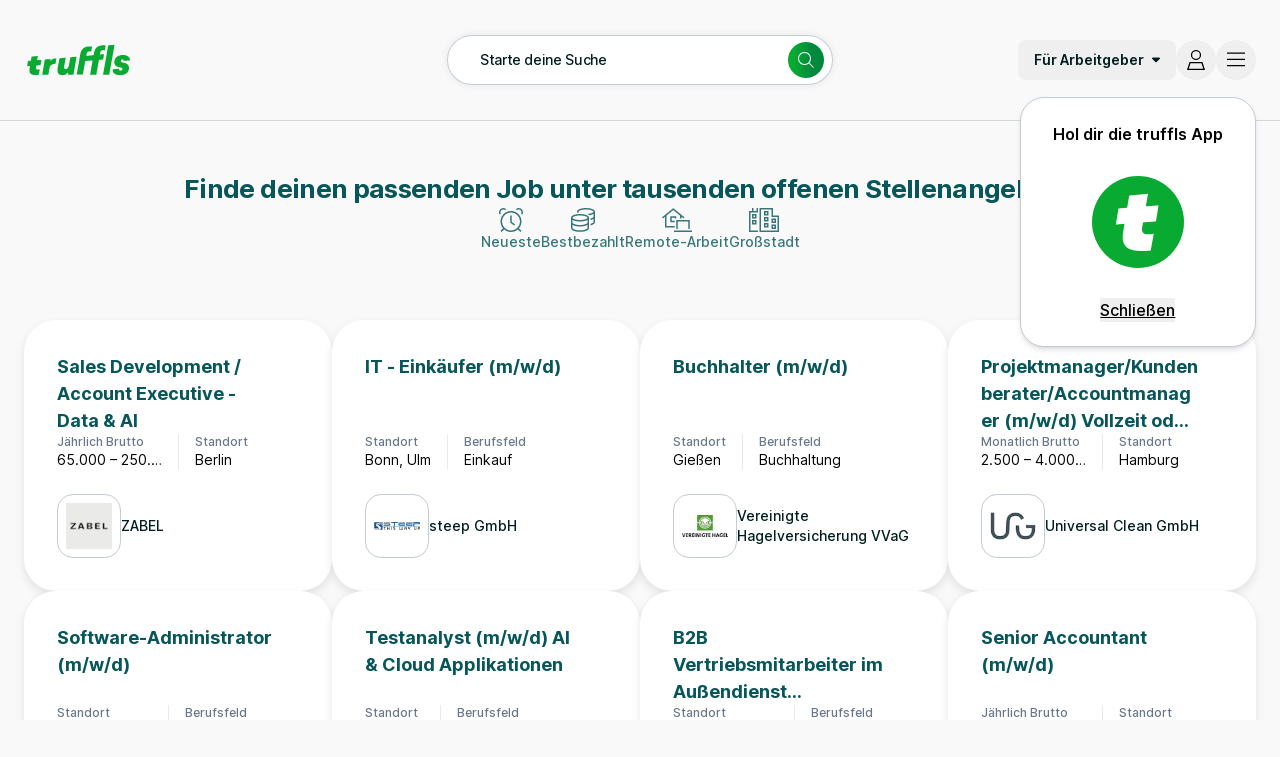

--- FILE ---
content_type: text/html; charset=utf-8
request_url: https://www.truffls.de/
body_size: 37494
content:


<!DOCTYPE html>
<html lang="de" class="h-full scroll-smooth min-w-grid">
  <head>
    <meta charset="UTF-8">
<meta name="viewport" content="width=device-width, initial-scale=1">

<title>Jobs &amp; Stellenangebote: Dein Portal für alle Jobs | truffls</title>

  <link crossorigin href="https://d1e0s3eaddm99m.cloudfront.net" rel="preconnect">

<link crossorigin href="https://uno-production.imgix.net" rel="preconnect">

<link crossorigin href="https://doubleclick.net" rel="preconnect">
<link crossorigin href="https://googlesyndication.com" rel="preconnect">

<link crossorigin href="https://consentmanager.net" rel="preconnect">

<link crossorigin href="https://podigee.com" rel="preconnect">
<link crossorigin href="https://podigee-cdn.net" rel="preconnect">


    <script>if(!("gdprAppliesGlobally" in window)){window.gdprAppliesGlobally=true}if(!("cmp_id" in window)||window.cmp_id<1){window.cmp_id=0}if(!("cmp_cdid" in window)){window.cmp_cdid="a8cfb296f2f3d"}if(!("cmp_params" in window)){window.cmp_params=""}if(!("cmp_host" in window)){window.cmp_host="c.delivery.consentmanager.net"}if(!("cmp_cdn" in window)){window.cmp_cdn="cdn.consentmanager.net"}if(!("cmp_proto" in window)){window.cmp_proto="https:"}if(!("cmp_codesrc" in window)){window.cmp_codesrc="0"}window.cmp_getsupportedLangs=function(){var b=["DE","EN","FR","IT","NO","DA","FI","ES","PT","RO","BG","ET","EL","GA","HR","LV","LT","MT","NL","PL","SV","SK","SL","CS","HU","RU","SR","ZH","TR","UK","AR","BS","JA","CY"];if("cmp_customlanguages" in window){for(var a=0;a<window.cmp_customlanguages.length;a++){b.push(window.cmp_customlanguages[a].l.toUpperCase())}}return b};window.cmp_getRTLLangs=function(){var a=["AR"];if("cmp_customlanguages" in window){for(var b=0;b<window.cmp_customlanguages.length;b++){if("r" in window.cmp_customlanguages[b]&&window.cmp_customlanguages[b].r){a.push(window.cmp_customlanguages[b].l)}}}return a};window.cmp_getlang=function(a){if(typeof(a)!="boolean"){a=true}if(a&&typeof(cmp_getlang.usedlang)=="string"&&cmp_getlang.usedlang!==""){return cmp_getlang.usedlang}return window.cmp_getlangs()[0]};window.cmp_extractlang=function(a){if(a.indexOf("cmplang=")!=-1){a=a.substr(a.indexOf("cmplang=")+8,2).toUpperCase();if(a.indexOf("&")!=-1){a=a.substr(0,a.indexOf("&"))}}else{a=""}return a};window.cmp_getlangs=function(){var h=window.cmp_getsupportedLangs();var g=[];var a=location.hash;var f=location.search;var e="cmp_params" in window?window.cmp_params:"";if(cmp_extractlang(a)!=""){g.push(cmp_extractlang(a))}else{if(cmp_extractlang(f)!=""){g.push(cmp_extractlang(f))}else{if(cmp_extractlang(e)!=""){g.push(cmp_extractlang(e))}else{if("cmp_setlang" in window&&window.cmp_setlang!=""){g.push(window.cmp_setlang.toUpperCase())}else{if("cmp_langdetect" in window&&window.cmp_langdetect==1){g.push(window.cmp_getPageLang())}else{g=window.cmp_getBrowserLangs()}}}}}var c=[];for(var d=0;d<g.length;d++){var b=g[d].toUpperCase();if(b.length<2){continue}if(h.indexOf(b)!=-1){c.push(b)}else{if(b.indexOf("-")!=-1){b=b.substr(0,2)}if(h.indexOf(b)!=-1){c.push(b)}}}if(c.length==0&&typeof(cmp_getlang.defaultlang)=="string"&&cmp_getlang.defaultlang!==""){return[cmp_getlang.defaultlang.toUpperCase()]}else{return c.length>0?c:["EN"]}};window.cmp_getPageLangs=function(){var a=window.cmp_getXMLLang();if(a!=""){a=[a.toUpperCase()]}else{a=[]}a=a.concat(window.cmp_getLangsFromURL());return a.length>0?a:["EN"]};window.cmp_getPageLang=function(){var a=window.cmp_getPageLangs();return a.length>0?a[0]:""};window.cmp_getLangsFromURL=function(){var c=window.cmp_getsupportedLangs();var b=location;var m="toUpperCase";var g=b.hostname[m]()+".";var a="/"+b.pathname[m]()+"/";a=a.split("_").join("-");a=a.split("//").join("/");a=a.split("//").join("/");var f=[];for(var e=0;e<c.length;e++){var j=a.substring(0,c[e].length+2);if(g.substring(0,c[e].length+1)==c[e]+"."){f.push(c[e][m]())}else{if(c[e].length==5){var k=c[e].substring(3,5)+"-"+c[e].substring(0,2);if(g.substring(0,k.length+1)==k+"."){f.push(c[e][m]())}}else{if(j=="/"+c[e]+"/"||j=="/"+c[e]+"-"){f.push(c[e][m]())}else{if(j=="/"+c[e].replace("-","/")+"/"||j=="/"+c[e].replace("-","/")+"/"){f.push(c[e][m]())}else{if(c[e].length==5){var k=c[e].substring(3,5)+"-"+c[e].substring(0,2);var h=a.substring(0,k.length+1);if(h=="/"+k+"/"||h=="/"+k.replace("-","/")+"/"){f.push(c[e][m]())}}}}}}}return f};window.cmp_getXMLLang=function(){var c=document.getElementsByTagName("html");if(c.length>0){c=c[0]}else{c=document.documentElement}if(c&&c.getAttribute){var a=c.getAttribute("xml:lang");if(typeof(a)!="string"||a==""){a=c.getAttribute("lang")}if(typeof(a)=="string"&&a!=""){a=a.split("_").join("-").toUpperCase();var b=window.cmp_getsupportedLangs();return b.indexOf(a)!=-1||b.indexOf(a.substr(0,2))!=-1?a:""}else{return""}}};window.cmp_getBrowserLangs=function(){var c="languages" in navigator?navigator.languages:[];var b=[];if(c.length>0){for(var a=0;a<c.length;a++){b.push(c[a])}}if("language" in navigator){b.push(navigator.language)}if("userLanguage" in navigator){b.push(navigator.userLanguage)}return b};(function(){var C=document;var D=C.getElementsByTagName;var o=window;var t="";var h="";var k="";var F=function(e){var i="cmp_"+e;e="cmp"+e+"=";var d="";var l=e.length;var K=location;var L=K.hash;var w=K.search;var u=L.indexOf(e);var J=w.indexOf(e);if(u!=-1){d=L.substring(u+l,9999)}else{if(J!=-1){d=w.substring(J+l,9999)}else{return i in o&&typeof(o[i])!=="function"?o[i]:""}}var I=d.indexOf("&");if(I!=-1){d=d.substring(0,I)}return d};var j=F("lang");if(j!=""){t=j;k=t}else{if("cmp_getlang" in o){t=o.cmp_getlang().toLowerCase();h=o.cmp_getlangs().slice(0,3).join("_");k=o.cmp_getPageLangs().slice(0,3).join("_");if("cmp_customlanguages" in o){var m=o.cmp_customlanguages;for(var y=0;y<m.length;y++){var a=m[y].l.toLowerCase();if(a==t){t="en"}}}}}var q=("cmp_proto" in o)?o.cmp_proto:"https:";if(q!="http:"&&q!="https:"){q="https:"}var n=("cmp_ref" in o)?o.cmp_ref:location.href;if(n.length>300){n=n.substring(0,300)}var A=function(d){var M=C.createElement("script");M.setAttribute("data-cmp-ab","1");M.type="text/javascript";M.async=true;M.src=d;var L=["body","div","span","script","head"];var w="currentScript";var J="parentElement";var l="appendChild";var K="body";if(C[w]&&C[w][J]){C[w][J][l](M)}else{if(C[K]){C[K][l](M)}else{for(var u=0;u<L.length;u++){var I=D(L[u]);if(I.length>0){I[0][l](M);break}}}}};var b=F("design");var c=F("regulationkey");var z=F("gppkey");var s=F("att");var f=o.encodeURIComponent;var g;try{g=C.cookie.length>0}catch(B){g=false}var x=F("darkmode");if(x=="0"){x=0}else{if(x=="1"){x=1}else{try{if("matchMedia" in window&&window.matchMedia){var H=window.matchMedia("(prefers-color-scheme: dark)");if("matches" in H&&H.matches){x=1}}}catch(B){x=0}}}var p=q+"//"+o.cmp_host+"/delivery/cmp.php?";p+=("cmp_id" in o&&o.cmp_id>0?"id="+o.cmp_id:"")+("cmp_cdid" in o?"&cdid="+o.cmp_cdid:"")+"&h="+f(n);p+=(b!=""?"&cmpdesign="+f(b):"")+(c!=""?"&cmpregulationkey="+f(c):"")+(z!=""?"&cmpgppkey="+f(z):"");p+=(s!=""?"&cmpatt="+f(s):"")+("cmp_params" in o?"&"+o.cmp_params:"")+(g?"&__cmpfcc=1":"");p+=(x>0?"&cmpdarkmode=1":"");A(p+"&l="+f(t)+"&ls="+f(h)+"&lp="+f(k)+"&o="+(new Date()).getTime());if(!("cmp_quickstub" in window)){var r="js";var v=F("debugunminimized")!=""?"":".min";if(F("debugcoverage")=="1"){r="instrumented";v=""}if(F("debugtest")=="1"){r="jstests";v=""}var G=new Date();var E=G.getFullYear()+"-"+(G.getMonth()+1)+"-"+G.getDate();A(q+"//"+o.cmp_cdn+"/delivery/"+r+"/cmp_final"+v+".js?t="+E)}})();window.cmp_rc=function(c,b){var l;try{l=document.cookie}catch(h){l=""}var j="";var f=0;var g=false;while(l!=""&&f<100){f++;while(l.substr(0,1)==" "){l=l.substr(1,l.length)}var k=l.substring(0,l.indexOf("="));if(l.indexOf(";")!=-1){var m=l.substring(l.indexOf("=")+1,l.indexOf(";"))}else{var m=l.substr(l.indexOf("=")+1,l.length)}if(c==k){j=m;g=true}var d=l.indexOf(";")+1;if(d==0){d=l.length}l=l.substring(d,l.length)}if(!g&&typeof(b)=="string"){j=b}return(j)};window.cmp_stub=function(){var a=arguments;__cmp.a=__cmp.a||[];if(!a.length){return __cmp.a}else{if(a[0]==="ping"){if(a[1]===2){a[2]({gdprApplies:gdprAppliesGlobally,cmpLoaded:false,cmpStatus:"stub",displayStatus:"hidden",apiVersion:"2.2",cmpId:31},true)}else{a[2](false,true)}}else{if(a[0]==="getTCData"){__cmp.a.push([].slice.apply(a))}else{if(a[0]==="addEventListener"||a[0]==="removeEventListener"){__cmp.a.push([].slice.apply(a))}else{if(a.length==4&&a[3]===false){a[2]({},false)}else{__cmp.a.push([].slice.apply(a))}}}}}};window.cmp_dsastub=function(){var a=arguments;a[0]="dsa."+a[0];window.cmp_gppstub(a)};window.cmp_gppstub=function(){var c=arguments;__gpp.q=__gpp.q||[];if(!c.length){return __gpp.q}var h=c[0];var g=c.length>1?c[1]:null;var f=c.length>2?c[2]:null;var a=null;var j=false;if(h==="ping"){a=window.cmp_gpp_ping();j=true}else{if(h==="addEventListener"){__gpp.e=__gpp.e||[];if(!("lastId" in __gpp)){__gpp.lastId=0}__gpp.lastId++;var d=__gpp.lastId;__gpp.e.push({id:d,callback:g});a={eventName:"listenerRegistered",listenerId:d,data:true,pingData:window.cmp_gpp_ping()};j=true}else{if(h==="removeEventListener"){__gpp.e=__gpp.e||[];a=false;for(var e=0;e<__gpp.e.length;e++){if(__gpp.e[e].id==f){__gpp.e[e].splice(e,1);a=true;break}}j=true}else{__gpp.q.push([].slice.apply(c))}}}if(a!==null&&typeof(g)==="function"){g(a,j)}};window.cmp_gpp_ping=function(){return{gppVersion:"1.1",cmpStatus:"stub",cmpDisplayStatus:"hidden",signalStatus:"not ready",supportedAPIs:["2:tcfeuv2","5:tcfcav1","7:usnat","8:usca","9:usva","10:usco","11:usut","12:usct","13:usfl","14:usmt","15:usor","16:ustx","17:usde","18:usia","19:usne","20:usnh","21:usnj","22:ustn"],cmpId:31,sectionList:[],applicableSections:[0],gppString:"",parsedSections:{}}};window.cmp_addFrame=function(b){if(!window.frames[b]){if(document.body){var a=document.createElement("iframe");a.style.cssText="display:none";if("cmp_cdn" in window&&"cmp_ultrablocking" in window&&window.cmp_ultrablocking>0){a.src="//"+window.cmp_cdn+"/delivery/empty.html"}a.name=b;a.setAttribute("title","Intentionally hidden, please ignore");a.setAttribute("role","none");a.setAttribute("tabindex","-1");document.body.appendChild(a)}else{window.setTimeout(window.cmp_addFrame,10,b)}}};window.cmp_msghandler=function(d){var a=typeof d.data==="string";try{var c=a?JSON.parse(d.data):d.data}catch(f){var c=null}if(typeof(c)==="object"&&c!==null&&"__cmpCall" in c){var b=c.__cmpCall;window.__cmp(b.command,b.parameter,function(h,g){var e={__cmpReturn:{returnValue:h,success:g,callId:b.callId}};d.source.postMessage(a?JSON.stringify(e):e,"*")})}if(typeof(c)==="object"&&c!==null&&"__tcfapiCall" in c){var b=c.__tcfapiCall;window.__tcfapi(b.command,b.version,function(h,g){var e={__tcfapiReturn:{returnValue:h,success:g,callId:b.callId}};d.source.postMessage(a?JSON.stringify(e):e,"*")},b.parameter)}if(typeof(c)==="object"&&c!==null&&"__gppCall" in c){var b=c.__gppCall;window.__gpp(b.command,function(h,g){var e={__gppReturn:{returnValue:h,success:g,callId:b.callId}};d.source.postMessage(a?JSON.stringify(e):e,"*")},"parameter" in b?b.parameter:null,"version" in b?b.version:1)}if(typeof(c)==="object"&&c!==null&&"__dsaCall" in c){var b=c.__dsaCall;window.__dsa(b.command,function(h,g){var e={__dsaReturn:{returnValue:h,success:g,callId:b.callId}};d.source.postMessage(a?JSON.stringify(e):e,"*")},"parameter" in b?b.parameter:null,"version" in b?b.version:1)}};window.cmp_setStub=function(a){if(!(a in window)||(typeof(window[a])!=="function"&&typeof(window[a])!=="object"&&(typeof(window[a])==="undefined"||window[a]!==null))){window[a]=window.cmp_stub;window[a].msgHandler=window.cmp_msghandler;window.addEventListener("message",window.cmp_msghandler,false)}};window.cmp_setGppStub=function(a){if(!(a in window)||(typeof(window[a])!=="function"&&typeof(window[a])!=="object"&&(typeof(window[a])==="undefined"||window[a]!==null))){window[a]=window.cmp_gppstub;window[a].msgHandler=window.cmp_msghandler;window.addEventListener("message",window.cmp_msghandler,false)}};if(!("cmp_noiframepixel" in window)){window.cmp_addFrame("__cmpLocator")}if((!("cmp_disabletcf" in window)||!window.cmp_disabletcf)&&!("cmp_noiframepixel" in window)){window.cmp_addFrame("__tcfapiLocator")}if((!("cmp_disablegpp" in window)||!window.cmp_disablegpp)&&!("cmp_noiframepixel" in window)){window.cmp_addFrame("__gppLocator")}if((!("cmp_disabledsa" in window)||!window.cmp_disabledsa)&&!("cmp_noiframepixel" in window)){window.cmp_addFrame("__dsaLocator")}window.cmp_setStub("__cmp");if(!("cmp_disabletcf" in window)||!window.cmp_disabletcf){window.cmp_setStub("__tcfapi")}if(!("cmp_disablegpp" in window)||!window.cmp_disablegpp){window.cmp_setGppStub("__gpp")}if(!("cmp_disabledsa" in window)||!window.cmp_disabledsa){window.cmp_setGppStub("__dsa")};</script>


  <script type="text/plain" class="cmplazyload" data-cmp-vendor="s905">
    (function(w,d,s,l,i){w[l]=w[l]||[];w[l].push({'gtm.start': new Date().getTime(),event:'gtm.js'});var f=d.getElementsByTagName(s)[0], j=d.createElement(s),dl=l!='dataLayer'?'&l='+l:'';j.async=true;j.src= 'https://www.googletagmanager.com/gtm.js?id='+i+dl;f.parentNode.insertBefore(j,f);})(window,document,'script','dataLayer','GTM-57F8FB92');
  </script>


  <script type="text/javascript">
    piAId = 1084292;
    piCId = 60439;
    piDomain = "go.truffls.de";

    (function() {
        var s = document.createElement("script"); s.type = "text/javascript"; s.async = true;
        s.src = "//" + piDomain + "/pdt.js";
        var c = document.getElementsByTagName("script")[0]; c.parentNode.insertBefore(s, c);
        window["pdt"] = window["pdt"] || function(){(window["pdt"].cq = window["pdt"].cq || []).push(arguments);};
    })();

    pdt("create", piAId + 1000, piCId + 1000, piDomain);
  </script>

  <script>
    const SALESFORCE_VENDOR_ID = "s291";

    function getConsentStatus() {
      return new Promise((resolve) => {
        if (typeof __tcfapi !== "undefined") {
          __tcfapi("getTCData", 2, function(tcData, success) {
            if (success) {
              const hasConsent = tcData.customVendorConsents && tcData.customVendorConsents[SALESFORCE_VENDOR_ID];
              resolve(hasConsent);
            } else {
              resolve(false);
            }
          });
        } else {
          resolve(false);
        }
      });
    }

    getConsentStatus().then(thirdPartyConsentStatus => {
      pdt("setOptIn", thirdPartyConsentStatus);
    });
  </script>



<link rel="stylesheet" href="https://d1e0s3eaddm99m.cloudfront.net/assets/inter-e5923ab1f935bb5623240b6a72039c6f59140fbe0141f1443950afc97ed22daa.css" data-turbo-track="reload" />
<link rel="stylesheet" href="https://d1e0s3eaddm99m.cloudfront.net/assets/tailwind_turtles-36865af19a71ad6c4e955266508df584952d9f12439af649a4c8778bef5fb0de.css" data-turbo-track="reload" />


<script src="https://d1e0s3eaddm99m.cloudfront.net/assets/turtles_application-3ec3abc5b9900fef0938cfed9e23a606034524318db5f7c2a973a3cd73bdd7b3.js" data-turbo-track="reload" defer="defer"></script>

<script src="https://d1e0s3eaddm99m.cloudfront.net/assets/hashcash-7fbb3a5d35e7975f9b541acb52be958e2b16e48d72befd19a79b0beb1d23df4b.js" data-turbo-track="reload" defer="defer"></script>



  <meta content="uSuStwRKEx086Dp_nysKGWZEzyBrbzEaSzuPdwtpK7A" name="google-site-verification">



<meta name="csrf-param" content="authenticity_token" />
<meta name="csrf-token" content="azugMHPRD6ujSxc_xTiG45Ar7n5P5ngqNUlX6JuY2oQPR3zs1HNmAcfcMjWHrsR4O_Dkb99a-65mTS044K-QzQ" />


  <link rel="preconnect" href="https://dev.visualwebsiteoptimizer.com">
  <script type="text/plain" class="cmplazyload" data-cmp-vendor="s31" id="vwoCode">
  window._vwo_code || (function() {
  var account_id= 984942,
  version=2.1,
  settings_tolerance=2000,
  hide_element='body',
  hide_element_style = 'opacity:0 !important;filter:alpha(opacity=0) !important;background:none !important;transition:none !important;',
  /* DO NOT EDIT BELOW THIS LINE */
  f=false,w=window,d=document,v=d.querySelector('#vwoCode'),cK='_vwo_'+account_id+'_settings',cc={};try{var c=JSON.parse(localStorage.getItem('_vwo_'+account_id+'_config'));cc=c&&typeof c==='object'?c:{}}catch(e){}var stT=cc.stT==='session'?w.sessionStorage:w.localStorage;code={nonce:v&&v.nonce,library_tolerance:function(){return typeof library_tolerance!=='undefined'?library_tolerance:undefined},settings_tolerance:function(){return cc.sT||settings_tolerance},hide_element_style:function(){return'{'+(cc.hES||hide_element_style)+'}'},hide_element:function(){if(performance.getEntriesByName('first-contentful-paint')[0]){return''}return typeof cc.hE==='string'?cc.hE:hide_element},getVersion:function(){return version},finish:function(e){if(!f){f=true;var t=d.getElementById('_vis_opt_path_hides');if(t)t.parentNode.removeChild(t);if(e)(new Image).src='https://dev.visualwebsiteoptimizer.com/ee.gif?a='+account_id+e}},finished:function(){return f},addScript:function(e){var t=d.createElement('script');t.type='text/javascript';if(e.src){t.src=e.src}else{t.text=e.text}v&&t.setAttribute('nonce',v.nonce);d.getElementsByTagName('head')[0].appendChild(t)},load:function(e,t){var n=this.getSettings(),i=d.createElement('script'),r=this;t=t||{};if(n){i.textContent=n;d.getElementsByTagName('head')[0].appendChild(i);if(!w.VWO||VWO.caE){stT.removeItem(cK);r.load(e)}}else{var o=new XMLHttpRequest;o.open('GET',e,true);o.withCredentials=!t.dSC;o.responseType=t.responseType||'text';o.onload=function(){if(t.onloadCb){return t.onloadCb(o,e)}if(o.status===200||o.status===304){_vwo_code.addScript({text:o.responseText})}else{_vwo_code.finish('&e=loading_failure:'+e)}};o.onerror=function(){if(t.onerrorCb){return t.onerrorCb(e)}_vwo_code.finish('&e=loading_failure:'+e)};o.send()}},getSettings:function(){try{var e=stT.getItem(cK);if(!e){return}e=JSON.parse(e);if(Date.now()>e.e){stT.removeItem(cK);return}return e.s}catch(e){return}},init:function(){if(d.URL.indexOf('__vwo_disable__')>-1)return;var e=this.settings_tolerance();w._vwo_settings_timer=setTimeout(function(){_vwo_code.finish();stT.removeItem(cK)},e);var t;if(this.hide_element()!=='body'){t=d.createElement('style');var n=this.hide_element(),i=n?n+this.hide_element_style():'',r=d.getElementsByTagName('head')[0];t.setAttribute('id','_vis_opt_path_hides');v&&t.setAttribute('nonce',v.nonce);t.setAttribute('type','text/css');if(t.styleSheet)t.styleSheet.cssText=i;else t.appendChild(d.createTextNode(i));r.appendChild(t)}else{t=d.getElementsByTagName('head')[0];var i=d.createElement('div');i.style.cssText='z-index: 2147483647 !important;position: fixed !important;left: 0 !important;top: 0 !important;width: 100% !important;height: 100% !important;background: white !important;display: block !important;';i.setAttribute('id','_vis_opt_path_hides');i.classList.add('_vis_hide_layer');t.parentNode.insertBefore(i,t.nextSibling)}var o=window._vis_opt_url||d.URL,s='https://dev.visualwebsiteoptimizer.com/j.php?a='+account_id+'&u='+encodeURIComponent(o)+'&vn='+version;if(w.location.search.indexOf('_vwo_xhr')!==-1){this.addScript({src:s})}else{this.load(s+'&x=true')}}};w._vwo_code=code;code.init();})();
  </script>




  <meta name="robots" content="follow,index">

<meta name="description" content="Jobs und Stellenangebote, die zu dir passen! Durchsuche tausende freie Jobs bei Top Arbeitgebern und bewirb dich schnell &amp; einfach mit truffls">
<meta property="og:title" content="Jobs &amp; Stellenangebote: Dein Portal für alle Jobs | truffls">
<meta property="og:description" content="Jobs und Stellenangebote, die zu dir passen! Durchsuche tausende freie Jobs bei Top Arbeitgebern und bewirb dich schnell &amp; einfach mit truffls">
<meta property="og:url" content="https://www.truffls.de/">
<meta property="og:image" content="https://uno-production.imgix.net/cloud_images/truffls_og_image.jpg?w=1200&h=630">
<link rel="canonical" href="https://www.truffls.de/">

  <meta id="meta-p:domain_verify" name="p:domain_verify" content="773fab3b7630836d9a0b56d679450382">


<link rel="icon" href="https://d1e0s3eaddm99m.cloudfront.net/assets/turtles/truffls/favicons/favicon-bfb6a8bd197ab7bce3f09b95480540c7b59a54978b017635258243915885aca5.ico" sizes="any">
<link rel="icon" href="https://d1e0s3eaddm99m.cloudfront.net/assets/turtles/truffls/favicons/icon-3d85445c0d35cdad923d8f8a5ec7f37cf9f9abab1401834c78aad7a8747329fe.svg" type="image/svg+xml">
<link rel="apple-touch-icon" href="https://d1e0s3eaddm99m.cloudfront.net/assets/turtles/truffls/favicons/apple-touch-icon-56b271f2a68985f6c909aba7da384f99cb95f6f920e38bea3770b3128c965f76.png">
<link rel="manifest" href="/manifest.webmanifest">
<meta name="theme-color" content="#09AA31">


<meta name="gtm-element" content="{&quot;user-status&quot;:&quot;Nutzer&quot;}">


  </head>
  <body class="font-sans font-medium antialiased flex flex-col min-h-full --loading [&amp;.--loading_*]:transition-none has-[dialog[open]]:overflow-y-hidden max-lg:has-[.--job-offer-open]:overflow-y-hidden selection:bg-primary-200 selection:text-primary bg-tertiary-100/[.5] platform-truffls" data-controller="load data-layer-pusher" data-action="turbo:load@window-&gt;load#removeBodyClass data_pushed@window-&gt;data-layer-pusher#turboPush turbo:load@window-&gt;data-layer-pusher#loadPush" data-turbo="true">
        <noscript>
      <iframe src="https://www.googletagmanager.com/ns.html?id=GTM-57F8FB92" height="0" width="0" style="display:none;visibility:hidden" aria-hidden="true"></iframe>
    </noscript>

    <noscript>
  <div class="bg-alert-100 flex p-md lg:p-lg rounded-xl gap-sm !rounded-none !p-sm">
  <div class="flex justify-center items-start shrink-0">
    <svg xmlns="http://www.w3.org/2000/svg" viewBox="0 0 512 512" aria-hidden="true" class="fontawesome-icon fill-alert size-6" width="24px" height="24px"><!--! Font Awesome Pro 6.2.0 by @fontawesome - https://fontawesome.com License - https://fontawesome.com/license (Commercial License) Copyright 2022 Fonticons, Inc. --><path d="M256 0C114.6 0 0 114.6 0 256s114.6 256 256 256s256-114.6 256-256S397.4 0 256 0zM256 464c-114.7 0-208-93.31-208-208S141.3 48 256 48s208 93.31 208 208S370.7 464 256 464zM256 304c13.25 0 24-10.75 24-24v-128C280 138.8 269.3 128 256 128S232 138.8 232 152v128C232 293.3 242.8 304 256 304zM256 337.1c-17.36 0-31.44 14.08-31.44 31.44C224.6 385.9 238.6 400 256 400s31.44-14.08 31.44-31.44C287.4 351.2 273.4 337.1 256 337.1z"></path></svg>

  </div>
  <div class="flex flex-col">
      <p class="font-bold text-alert">      JavaScript ist momentan deaktiviert. Bitte JavaScript aktivieren, um alle Funktionen von truffls nutzen zu können.
</p>
  </div>
</div></noscript>

    
    <a class="rounded-full border-0 transition-colors focus:z-10 focus:outline-none focus-visible:ring-2 focus-visible:ring-offset-2 py-2 lg:py-2.5 px-8 font-bold leading-[120%] tracking-tight text-[1rem] text-white active:ring-4 disabled:ring-0 disabled:cursor-default bg-gradient-to-r from-logo from-15% to-primary to-65% hover:from-secondary hover:to-secondary aria-disabled:from-primary/30 aria-disabled:to-primary/30 aria-disabled:ring-0 aria-disabled:pointer-events-none focus-visible:ring-primary active:bg-secondary active:ring-secondary/20 disabled:from-primary/30 disabled:to-primary/30 disabled:pointer-events-none absolute left-0 top-0 transition-transform -translate-y-full focus:translate-y-0" href="#main">Zum Hauptinhalt</a>
    <div class="mb-xl">
  <div id="app_store_smart_banner" class="bg-primary-400 items-center py-2 gap-2 hidden max-md:flex text-white justify-center">
  <div class="flex items-center">
    <form class="button_to" method="post" action="/app/app_store/smart_banner/discard"><button class="size-10 shrink-0 flex justify-center" data-turbo-stream="true" aria-label="Banner zum App Store schließen" type="submit"><svg xmlns="http://www.w3.org/2000/svg" viewBox="0 0 384 512" aria-hidden="true" class="fontawesome-icon fill-current w-3.5" width="14px"><!--!Font Awesome Pro 6.7.2 by @fontawesome - https://fontawesome.com License - https://fontawesome.com/license (Commercial License) Copyright 2025 Fonticons, Inc.--><path d="M192 233.4L59.5 100.9 36.9 123.5 169.4 256 36.9 388.5l22.6 22.6L192 278.6 324.5 411.1l22.6-22.6L214.6 256 347.1 123.5l-22.6-22.6L192 233.4z"></path></svg>
</button><input type="hidden" name="authenticity_token" value="tumTzSMl5M75Z4jKohp0aIxK63MYKRljFPVBAJNdg-zsYodMELuYNl5crtFbvVkKg1Rw0NgJg5DHptHIP4BUSA" autocomplete="off" /></form>

    <svg xmlns="http://www.w3.org/2000/svg" id="Ebene_1" data-name="Ebene 1" viewBox="0 0 174.5 174.5" aria-hidden="true" class="h-12 shrink-0">
  <defs>
    <style>
      .cls-1 {
        fill: #09aa31;
      }

      .cls-2 {
        fill: #fff;
      }
    </style>
  </defs>
  <rect class="cls-1" x="0" y="0" width="174.5" height="174.5" rx="87.2" ry="87.2"></rect>
  <path class="cls-2" d="M97.1,88l24.1-1.8,5-30.5-24.1,1.8,4.1-23.7-35.5,3.2-4.1,23.2-16.4,1.4-5,30.5,16.4-1.4-2.3,14.1c-5,26.9,6.8,37.3,33.2,37.3s15.5-.9,19.1-2.3l5.5-30.5c-2.7.9-5.5,1.4-10.5,1.4-9.6,0-12.8-3.6-11.4-14.1l1.8-8.7Z"></path>
</svg>

  </div>
  <div class="min-w-0">
    <p class="text-sm font-bold whitespace-normal">truffls - Jobs per Swipe</p>

    <p class="text-xs truncate">
      Jobs für dein Karriere-Upgrade
    </p>
  </div>

  <a class="py-1 px-4 font-bold leading-[120%] tracking-tight text-sm rounded-full border-0 transition-colors focus:z-10 focus:outline-none focus-visible:ring-2 focus-visible:ring-offset-2 bg-white focus-visible:ring-white focus-visible:ring-offset-current active:ring-4 disabled:ring-0 disabled:opacity-30 disabled:cursor-default text-secondary aria-disabled:ring-0 aria-disabled:opacity-30 aria-disabled:pointer-events-none aria-disabled:hover:bg-white hover:bg-primary-100 active:bg-secondary disabled:hover:bg-white" aria-label="App in deinem App Store herunterladen" href="/app">Laden</a>
</div>

  <header class="w-full py-md md:py-9 border-b-none md:border-b md:border-tertiary-300" data-controller="dialog gtm-data-layer">
  <div class="mx-auto max-w-grid min-w-grid grid lg:grid-cols-12">
    <div class="grid items-center [grid-template-columns:auto_1fr_auto_auto] md:[grid-template-columns:1fr_auto_1fr] w-full mx-auto max-w-grid min-w-grid px-sm lg:px-md col-span-12">
      <div class="col-start-1 justify-self-start">
        <a class="justify-self-start col-span-1" aria-label="Gehe zur Startseite von truffls" data-gtm-element="navigation_link" data-gtm-value="Logo" href="/">
  <span class="sr-only">truffls Homepage</span>
  <!-- Generator: Adobe Illustrator 23.0.0, SVG Export Plug-In . SVG Version: 6.00 Build 0)  --><svg xmlns="http://www.w3.org/2000/svg" xmlns:xlink="http://www.w3.org/1999/xlink" version="1.1" id="Layer_1" x="0px" y="0px" viewBox="0 0 136 40" style="enable-background:new 0 0 136 40;" xml:space="preserve" class="h-[28px] sm:h-[32px] w-auto">
<style type="text/css">
	.st0{fill:#09aa31;}
</style>
<title>truffls_Logo_2018_RGB_green</title>
<desc>Created with Sketch.</desc>
<path id="Symbols" class="st0" d="M40.5,18l-1.2,6.8c-2,0-3.4,0.4-5,1.3c-1.1,0.6-2.2,1.9-2.5,3.9l-1.4,8.4h-7.7L26,19.4l6.9-0.6  l0.1,2.8C34.1,19.4,36.2,18,40.5,18z M56,26.9c-0.6,3.3-2.5,4.5-4.1,4.5c-1.7,0-2.1-1.2-1.8-3.3l2-11l-7.8,0.7L42,30  c-1,5.6,1,9,6.2,9c3.1,0,5.5-1.7,6.8-3.6l0.1,3.1h6.6l3.9-22.6l-7.8,0.7L56,26.9z M132.2,20.5c0.1-4.1-3.4-6.8-8.8-6.8  c-5.5,0-10.7,3.1-10.7,8.8c0,3.5,1.9,6,6.8,6.7c2.9,0.4,3.3,1.1,3.3,2.1c0,1.3-1.1,2-2.3,2c-1.4,0-2.2-0.6-1.9-2.4l-8,0.7  c-0.4,4.5,2.8,7.3,9.2,7.3c6,0,11.2-2.7,11.2-8.9c0-3.4-1.7-5.7-6.7-6.6c-2.8-0.5-3.4-1-3.4-2.1c0-1.3,0.9-2.1,2-2.1  c1.2,0,1.5,0.7,1.4,1.9L132.2,20.5z M105.1,1.6l-6.5,36.9h7.7L113,1L105.1,1.6z M15.3,26.9l5.3-0.4l1.1-6.7l-5.3,0.4l0.9-5.2  l-7.8,0.7l-0.9,5.1L5,21.1l-1.1,6.7l3.6-0.3l-0.5,3.1c-1.1,5.9,1.5,8.2,7.3,8.2c2.1,0,3.4-0.2,4.2-0.5l1.2-6.7  c-0.6,0.2-1.2,0.3-2.3,0.3c-2.1,0-2.8-0.8-2.5-3.1L15.3,26.9z M95.2,10.7c0.4-1.9,1.5-3.1,3.6-3.1c0.8,0,1.5,0.1,2.1,0.2l1-5.8  c-0.6-0.2-1.8-0.4-3.1-0.4c-6.5,0-10.3,3.2-11.5,9.4l-0.5,3l-9.1,0.8l0.5-2.7c0.4-1.9,1.5-2.9,3.6-2.9c0.8,0,1.5,0.1,2.1,0.2l1-6.1  C84.4,3.2,83.2,3,81.9,3c-6.5,0-10.4,3.1-11.6,9.4L70,14l-1.2,7l-3.1,17.2h7.7l3-16.9l9.2-0.8l-3.1,17.8h7.7l3.3-18.5l5.3-0.4  l1.1-6.7l-5.3,0.4L95.2,10.7z"></path>
</svg>

</a>
      </div>

      <button name="button" type="button" aria-label="Suche öffnen – aktuelle Suche: Starte deine Suche" class="col-start-3 justify-self-end md:col-start-2 md:justify-self-center inline-flex items-center max-md:mr-4 md:pr-2 md:py-1.5 md:pl-8 md:min-w-80 md:max-w-sm lg:min-w-96 lg:max-w-md bg-white text-tertiary-600 rounded-full md:shadow-lightDropshadow md:flex md:justify-between md:items-center md:gap-2 md:hover:bg-tertiary-200 md:border-0 md:ring-1 md:ring-outline" data-action="dialog#open gtm-data-layer#click" data-gtm-data-layer-click-param="{&quot;event&quot;:&quot;Suche_ausklappen&quot;}">
        <span class="hidden md:block truncate text-sm font-medium tracking-tight">Starte deine Suche</span>
        <div class="size-9 rounded-full bg-gradient-to-r from-logo from-15% to-primary to-65% flex items-center justify-center shrink-0">
          <svg xmlns="http://www.w3.org/2000/svg" viewBox="0 0 512 512" aria-hidden="true" class="fontawesome-icon size-4 fill-white" width="16px" height="16px"><!--!Font Awesome Pro 6.7.2 by @fontawesome - https://fontawesome.com License - https://fontawesome.com/license (Commercial License) Copyright 2025 Fonticons, Inc.--><path d="M384 208A176 176 0 1 0 32 208a176 176 0 1 0 352 0zM343.3 366C307 397.2 259.7 416 208 416C93.1 416 0 322.9 0 208S93.1 0 208 0S416 93.1 416 208c0 51.7-18.8 99-50 135.3L510.5 487.9l-22.6 22.6L343.3 366z"></path></svg>

        </div>
</button>
      <nav class="col-start-4 justify-self-end md:col-start-3 flex" aria-label="Website">
        <div class="relative" data-controller="expansion" data-action="expansion:click:outside->expansion#hide">
          <button aria-expanded="false" aria-controls="employers_submenu" data-expansion-target="expander" data-action="expansion#toggle keydown.esc@window-&gt;expansion#hide keydown.esc@window-&gt;expansion#focusExpander keydown.shift+tab-&gt;expansion#hide" class="peer group lg:inline-flex items-center flex-nowrap space-x-xs cursor-pointer hidden px-sm py-xs text-tertiary text-sm leading-6 font-semibold rounded-lg hover:bg-tertiary/[.05] aria-expanded:bg-tertiary/[.05]">
            <span class="text-nowrap">Für Arbeitgeber</span>
            <svg xmlns="http://www.w3.org/2000/svg" width="8px" height="6" viewBox="0 0 8 6" fill="none" aria-hidden="true" class="fontawesome-icon w-2 h-auto transition-transform group-aria-expanded:rotate-180 fill-current ease-in-out duration-300 max-lg:hidden">
    <path d="M3.43472 5.16547C3.74669 5.47744 4.25331 5.47744 4.56794 5.16547L7.76496 1.96845C7.99427 1.73914 8.0636 1.39517 7.93828 1.09654C7.81296 0.7979 7.52232 0.600586 7.19968 0.600586H0.800317C0.480349 0.600586 0.187045 0.7979 0.0617237 1.09654C-0.0635972 1.39517 0.00572927 1.73914 0.23504 1.97112L3.43206 5.16813L3.43472 5.16547Z"></path>
</svg>

</button>          <div class="hidden peer-aria-expanded:block absolute z-submenuNavigation pt-xs right-0">
            <ul class="bg-white rounded-3xl px-sm py-md shadow-trufflsDropshadow space-y-xs" id="employers_submenu" data-expansion-target="expandable">
              <li>
                <a class="rounded-lg hover:bg-tertiary/[.05] block px-sm py-xs text-tertiary font-semibold focus-visible:outline-offset-0 flex items-center whitespace-nowrap" data-action="focusout-&gt;expansion#handleFocusout " data-gtm-element="navigation_link" data-gtm-value="Stellenanzeigen schalten" href="/business/produkte/stellenanzeigen"><div class="w-9 h-5"><svg xmlns="http://www.w3.org/2000/svg" viewBox="0 0 576 512" aria-hidden="true" class="fontawesome-icon h-5 w-auto fill-current" height="20px"><!--!Font Awesome Pro 6.7.2 by @fontawesome - https://fontawesome.com License - https://fontawesome.com/license (Commercial License) Copyright 2025 Fonticons, Inc.--><path d="M16 32l112 0 0 32L32 64l0 96L0 160 0 48 0 32l16 0zM0 192l32 0 0 128L0 320 0 192zM0 352l32 0 0 96 96 0 0 32L16 480 0 480l0-16L0 352zM416 64l-96 0 0-32 112 0 16 0 0 16 0 144c-10.9 0-21.6 1-32 2.9L416 64zM288 480l-128 0 0-32 128 0 0 32zM160 64l0-32 128 0 0 32L160 64zM544 368a112 112 0 1 0 -224 0 112 112 0 1 0 224 0zm-256 0a144 144 0 1 1 288 0 144 144 0 1 1 -288 0zm160-64l0 48 48 0 16 0 0 32-16 0-48 0 0 48 0 16-32 0 0-16 0-48-48 0-16 0 0-32 16 0 48 0 0-48 0-16 32 0 0 16z"></path></svg>
</div>Stellenanzeigen schalten</a>
              </li>
              <li>
                <div class="px-sm">
                  <hr class="border-t-0.5 my-sm border-tertiary/30">
                </div>
                <a class="rounded-lg hover:bg-tertiary/[.05] block px-sm py-xs text-tertiary font-semibold focus-visible:outline-offset-0 flex items-center whitespace-nowrap" data-action="focusout-&gt;expansion#handleFocusout " data-gtm-element="navigation_link" data-gtm-value="Kontakt" href="/business/kontakt"><div class="w-9 h-5"><svg xmlns="http://www.w3.org/2000/svg" viewBox="0 0 384 512" aria-hidden="true" class="fontawesome-icon h-5 w-auto fill-current" height="20px"><!--!Font Awesome Pro 6.7.2 by @fontawesome - https://fontawesome.com License - https://fontawesome.com/license (Commercial License) Copyright 2025 Fonticons, Inc.--><path d="M352 480L32 480 32 32l160 0 0 144 0 16 16 0 144 0 0 288zM224 37.3L346.7 160 224 160l0-122.7zM232 0L32 0 0 0 0 32 0 480l0 32 32 0 320 0 32 0 0-32 0-328L232 0zM112 256l-16 0 0 32 16 0 160 0 16 0 0-32-16 0-160 0zm0 64l-16 0 0 32 16 0 160 0 16 0 0-32-16 0-160 0zm0 64l-16 0 0 32 16 0 160 0 16 0 0-32-16 0-160 0z"></path></svg>
</div>Kontakt</a>
              </li>
              <li>
                <a class="rounded-lg hover:bg-tertiary/[.05] block px-sm py-xs text-tertiary font-semibold focus-visible:outline-offset-0 flex items-center whitespace-nowrap" data-action="focusout-&gt;expansion#handleFocusout " data-gtm-element="navigation_link" data-gtm-value="Terminvereinbarung" href="/business/termin"><div class="w-9 h-5"><svg xmlns="http://www.w3.org/2000/svg" viewBox="0 0 576 512" aria-hidden="true" class="fontawesome-icon h-5 w-auto fill-current" height="20px"><!--!Font Awesome Pro 6.7.2 by @fontawesome - https://fontawesome.com License - https://fontawesome.com/license (Commercial License) Copyright 2025 Fonticons, Inc.--><path d="M312.4 355.3l21.3 12.3L351 350.2l40.7-40.7L507.8 356 485.3 480l-5.3 0C250.2 480 64 293.7 64 64l0-5.3L188 36.2l46.5 116.1-40.7 40.7-17.3 17.3 12.3 21.3c29.6 51.4 72.4 94.1 123.7 123.7zM544 336L384 272l-55.6 55.6c-46.5-26.8-85.2-65.5-112-112L272 160 208 0 32 32l0 32c0 247.4 200.6 448 448 448l32 0 32-176zM448 16l-32 0 0 16 0 64-64 0-16 0 0 32 16 0 64 0 0 64 0 16 32 0 0-16 0-64 64 0 16 0 0-32-16 0-64 0 0-64 0-16z"></path></svg>
</div>Terminvereinbarung</a>
              </li>
              <li>
                <a class="rounded-lg hover:bg-tertiary/[.05] block px-sm py-xs text-tertiary font-semibold focus-visible:outline-offset-0 flex items-center whitespace-nowrap" data-action="focusout-&gt;expansion#handleFocusout " data-gtm-element="navigation_link" data-gtm-value="Mediadaten" href="/business/mediadaten"><div class="w-9 h-5"><svg xmlns="http://www.w3.org/2000/svg" viewBox="0 0 448 512" aria-hidden="true" class="fontawesome-icon h-5 w-auto fill-current" height="20px"><!--!Font Awesome Pro 6.7.2 by @fontawesome - https://fontawesome.com License - https://fontawesome.com/license (Commercial License) Copyright 2025 Fonticons, Inc.--><path d="M0 64C0 28.7 28.7 0 64 0L432 0l16 0 0 16 0 384 0 16-16 0-16 0 0 64 16 0 16 0 0 32-16 0L64 512c-35.3 0-64-28.7-64-64c0 0 0 0 0 0L0 64zM64 416c-17.7 0-32 14.3-32 32s14.3 32 32 32l320 0 0-64L64 416zM32 392.6c9.4-5.4 20.3-8.6 32-8.6l352 0 0-352L64 32C46.3 32 32 46.3 32 64l0 328.6zM232.3 129.2l7.7 7.4 7.7-7.4c11.5-11 26.8-17.2 42.7-17.2l2.4 0c32.7 0 59.2 26.5 59.2 59.2c0 16.1-6.6 31.5-18.2 42.7l-82.8 79.6L240 304.1l-11.1-10.7-82.8-79.6c-11.6-11.2-18.2-26.6-18.2-42.7c0-32.7 26.5-59.2 59.2-59.2l2.4 0c15.9 0 31.2 6.2 42.7 17.2zm79.3 61.6c5.3-5.1 8.3-12.2 8.3-19.6c0-15-12.2-27.2-27.2-27.2l-2.4 0c-7.7 0-15 3-20.5 8.3l-7.7 7.4L240 181l-22.2-21.3-7.7-7.4c-5.5-5.3-12.9-8.3-20.5-8.3l-2.4 0c-15 0-27.2 12.2-27.2 27.2c0 7.4 3 14.5 8.3 19.6L240 259.7l71.7-68.9z"></path></svg>
</div>Mediadaten</a>
              </li>
              <li>
                <div class="px-sm">
                  <hr class="border-t-0.5 my-sm border-tertiary/30">
                </div>
                <a target="_blank" rel="noopener" class="rounded-lg hover:bg-tertiary/[.05] block px-sm py-xs text-tertiary font-semibold focus-visible:outline-offset-0 flex items-center whitespace-nowrap" data-action="focusout-&gt;expansion#handleFocusout " data-gtm-element="navigation_link" data-gtm-value="Business Login" href="https://business.truffls.de/?utm_scource=truffls-web&amp;utm_medium=navigation"><div class="w-9 h-5"><svg xmlns="http://www.w3.org/2000/svg" viewBox="0 0 512 512" aria-hidden="true" class="fontawesome-icon h-5 w-auto fill-current" height="20px"><!--!Font Awesome Pro 6.7.2 by @fontawesome - https://fontawesome.com License - https://fontawesome.com/license (Commercial License) Copyright 2025 Fonticons, Inc.--><path d="M128 0l16 0L368 0l16 0 0 16 0 80 96 0 32 0 0 32 0 320 0 32-32 0L32 480 0 480l0-32L0 128 0 96l32 0 96 0 0-80 0-16zM352 32L160 32l0 64 192 0 0-64zM32 128l0 320 448 0 0-320-112 0-224 0L32 128zm267.3 68.7l80 80L390.6 288l-11.3 11.3-80 80L288 390.6 265.4 368l11.3-11.3L329.4 304 144 304l-16 0 0-32 16 0 185.4 0-52.7-52.7L265.4 208 288 185.4l11.3 11.3z"></path></svg>
</div>Business Login</a>
              </li>
            </ul>
          </div>
        </div>
        <div class="flex gap-xs items-center">
            <div class="relative" data-controller="expansion" data-action="expansion:click:outside->expansion#hide">
              <button class="peer group flex items-center justify-center text-sm/3.5 sm:text-base/4 cursor-pointer hover:bg-tertiary/[.05] size-10 rounded-full aria-expanded:bg-tertiary/[.05]" aria-expanded="false" aria-controls="user_submenu" data-expansion-target="expander" data-action="expansion#toggle keydown.esc@window->expansion#hide keydown.esc@window->expansion#focusExpander keydown.shift+tab->expansion#hide">
                <svg xmlns="http://www.w3.org/2000/svg" viewBox="0 0 448 512" aria-hidden="true" class="fontawesome-icon h-5 w-auto fill-current" height="20px"><!--!Font Awesome Pro 6.7.2 by @fontawesome - https://fontawesome.com License - https://fontawesome.com/license (Commercial License) Copyright 2025 Fonticons, Inc.--><path d="M320 128a96 96 0 1 0 -192 0 96 96 0 1 0 192 0zM96 128a128 128 0 1 1 256 0A128 128 0 1 1 96 128zM43.3 480l361.3 0L360.4 336 87.6 336 43.3 480zM64 304l320 0 54.2 176 9.8 32-33.5 0-381 0L0 512l9.8-32L64 304z"></path></svg>

                <span class="sr-only">User Menü</span>
                <div aria-live="polite">
                  
<div id="job-favorites-count-overlay">
</div>

                </div>
              </button>
              <div class="hidden peer-aria-expanded:block absolute z-submenuNavigation pt-xs right-0">
                <ul class="bg-white rounded-3xl px-sm py-md shadow-trufflsDropshadow space-y-xs" id="user_submenu" data-expansion-target="expandable" data-action="focusout->expansion#handleFocusout">
                  <li>
                    <a class="rounded-lg hover:bg-tertiary/[.05] block px-sm py-xs text-tertiary font-semibold focus-visible:outline-offset-0 flex items-center whitespace-nowrap" data-action="focusout-&gt;expansion#handleFocusout " data-gtm-element="navigation_link" data-gtm-value="Einloggen" href="/login"><div class="w-9 h-5"><svg xmlns="http://www.w3.org/2000/svg" viewBox="0 0 512 512" aria-hidden="true" class="fontawesome-icon h-5 w-auto fill-current" height="20px"><!--!Font Awesome Pro 6.7.2 by @fontawesome - https://fontawesome.com License - https://fontawesome.com/license (Commercial License) Copyright 2025 Fonticons, Inc.--><path d="M347.3 267.3L358.6 256l-11.3-11.3-128-128L208 105.4 185.4 128l11.3 11.3L297.4 240 16 240 0 240l0 32 16 0 281.4 0L196.7 372.7 185.4 384 208 406.6l11.3-11.3 128-128zM336 448l-16 0 0 32 16 0 160 0 16 0 0-16 0-416 0-16-16 0L336 32l-16 0 0 32 16 0 144 0 0 384-144 0z"></path></svg>
</div>Einloggen</a>
                  </li>
                  <li>
                    <a class="rounded-lg hover:bg-tertiary/[.05] block px-sm py-xs text-tertiary font-semibold focus-visible:outline-offset-0 flex items-center whitespace-nowrap" data-action="focusout-&gt;expansion#handleFocusout " data-gtm-element="navigation_link" data-gtm-value="Registrieren" href="/registrieren"><div class="w-9 h-5"><svg xmlns="http://www.w3.org/2000/svg" viewBox="0 0 640 512" aria-hidden="true" class="fontawesome-icon h-5 w-auto fill-current" height="20px"><!--!Font Awesome Pro 6.7.2 by @fontawesome - https://fontawesome.com License - https://fontawesome.com/license (Commercial License) Copyright 2025 Fonticons, Inc.--><path d="M224 32a96 96 0 1 1 0 192 96 96 0 1 1 0-192zm0 224A128 128 0 1 0 224 0a128 128 0 1 0 0 256zM87.6 336l272.7 0 44.3 144L43.3 480 87.6 336zM384 304L64 304 9.8 480 0 512l33.5 0 381 0 33.5 0-9.8-32L384 304zM544 112l-32 0 0 16 0 64-64 0-16 0 0 32 16 0 64 0 0 64 0 16 32 0 0-16 0-64 64 0 16 0 0-32-16 0-64 0 0-64 0-16z"></path></svg>
</div>Registrieren</a>
                  </li>
                </ul>
              </div>
            </div>
          <div class="relative" data-controller="expansion" data-action="expansion:click:outside->expansion#hide">
            <button class="peer group flex items-center justify-center space-x-xs text-sm/3.5 sm:text-base/4 cursor-pointer hover:bg-tertiary/[.05] size-10 rounded-full aria-expanded:bg-tertiary/[.05]" aria-expanded="false" aria-controls="job_offers_submenu" data-expansion-target="expander" data-action="expansion#toggle keydown.esc@window->expansion#hide keydown.esc@window->expansion#focusExpander keydown.shift+tab->expansion#hide">
              <svg xmlns="http://www.w3.org/2000/svg" viewBox="0 0 448 512" aria-hidden="true" class="fontawesome-icon h-5 w-auto fill-current" height="20px"><!--!Font Awesome Pro 6.7.2 by @fontawesome - https://fontawesome.com License - https://fontawesome.com/license (Commercial License) Copyright 2025 Fonticons, Inc.--><path d="M0 64l448 0 0 32L0 96 0 64zM0 224l448 0 0 32L0 256l0-32zM448 384l0 32L0 416l0-32 448 0z"></path></svg>

              <span class="sr-only">Untermenü Jobs</span>
            </button>
            <div class="hidden peer-aria-expanded:block absolute z-submenuNavigation pt-xs right-0">
              <ul class="bg-white rounded-3xl px-sm py-md shadow-trufflsDropshadow" id="job_offers_submenu" data-expansion-target="expandable">
                <li>
                  <a class="rounded-lg hover:bg-tertiary/[.05] block px-sm py-xs text-tertiary font-semibold focus-visible:outline-offset-0 flex items-center whitespace-nowrap" data-action="focusout-&gt;expansion#handleFocusout " data-gtm-element="navigation_link" data-gtm-value="Alle Städte" href="/jobs/staedte"><div class="w-9 h-5"><svg xmlns="http://www.w3.org/2000/svg" viewBox="0 0 640 512" aria-hidden="true" class="fontawesome-icon h-5 w-auto fill-current" height="20px"><!--!Font Awesome Pro 6.7.2 by @fontawesome - https://fontawesome.com License - https://fontawesome.com/license (Commercial License) Copyright 2025 Fonticons, Inc.--><path d="M288 0l16 0L496 0l16 0 0 16 0 176 32 0 0-80 0-16 32 0 0 16 0 80 48 0 16 0 0 16 0 288 0 16-32 0 0-16 0-272-32 0-32 0-48 0-16 0 0-16 0-176L320 32l0 464 0 16-32 0 0-16 0-480 0-16zm80 64l64 0 16 0 0 16 0 64 0 16-16 0-64 0-16 0 0-16 0-64 0-16 16 0zm16 64l32 0 0-32-32 0 0 32zm96 128l16 0 64 0 16 0 0 16 0 64 0 16-16 0-64 0-16 0 0-16 0-64 0-16zm32 32l0 32 32 0 0-32-32 0zm-16 96l64 0 16 0 0 16 0 64 0 16-16 0-64 0-16 0 0-16 0-64 0-16 16 0zm16 64l32 0 0-32-32 0 0 32zM352 192l16 0 64 0 16 0 0 16 0 64 0 16-16 0-64 0-16 0 0-16 0-64 0-16zm32 64l32 0 0-32-32 0 0 32zm-16 64l64 0 16 0 0 16 0 64 0 16-16 0-64 0-16 0 0-16 0-64 0-16 16 0zm16 64l32 0 0-32-32 0 0 32zM188.1 189.5l3.1-19.4c.5-3.3 .8-6.7 .8-10.1c0-35.3-28.7-64-64-64s-64 28.7-64 64c0 3.5 .3 6.8 .8 10.1l3.1 19.4L51.9 201.1C39.8 209.8 32 224 32 240l0 48 80 0 0-48 0-16 32 0 0 16 0 48 80 0 0-48c0-16-7.8-30.2-19.9-38.9l-15.9-11.5zM256 288l0 32-32 0-80 0 0 176 0 16-32 0 0-16 0-176-80 0L0 320l0-32 0-48c0-26.7 13.1-50.3 33.2-64.9c-.8-4.9-1.2-10-1.2-15.1c0-53 43-96 96-96s96 43 96 96c0 5.1-.4 10.2-1.2 15.1C242.9 189.7 256 213.3 256 240l0 48z"></path></svg>
</div>Alle Städte</a>
                </li>
                <li class="mt-xs">
                  <a class="rounded-lg hover:bg-tertiary/[.05] block px-sm py-xs text-tertiary font-semibold focus-visible:outline-offset-0 flex items-center whitespace-nowrap" data-action="focusout-&gt;expansion#handleFocusout " data-gtm-element="navigation_link" data-gtm-value="Alle Berufsfelder" href="/jobs/berufsfelder"><div class="w-9 h-5"><svg xmlns="http://www.w3.org/2000/svg" viewBox="0 0 512 512" aria-hidden="true" class="fontawesome-icon h-5 w-auto fill-current" height="20px"><!--!Font Awesome Pro 6.7.2 by @fontawesome - https://fontawesome.com License - https://fontawesome.com/license (Commercial License) Copyright 2025 Fonticons, Inc.--><path d="M144 0L128 0l0 16 0 80L32 96 0 96l0 32L0 448l0 32 32 0 448 0 32 0 0-32 0-320 0-32-32 0-96 0 0-80 0-16L368 0 144 0zM352 96L160 96l0-64 192 0 0 64zM144 128l224 0 112 0 0 128-144 0-32 0-96 0-32 0L32 256l0-128 112 0zM480 288l0 160L32 448l0-160 144 0 0 48 0 32 32 0 96 0 32 0 0-32 0-48 144 0zm-272 0l96 0 0 48-96 0 0-48z"></path></svg>
</div>Alle Berufsfelder</a>
                </li>
                <li class="mt-xs">
                  <a class="rounded-lg hover:bg-tertiary/[.05] block px-sm py-xs text-tertiary font-semibold focus-visible:outline-offset-0 flex items-center whitespace-nowrap" data-action="focusout-&gt;expansion#handleFocusout " data-gtm-element="navigation_link" data-gtm-value="Alle Berufe" href="/jobs/berufe"><div class="w-9 h-5"><svg xmlns="http://www.w3.org/2000/svg" viewBox="0 0 448 512" aria-hidden="true" class="fontawesome-icon h-5 w-auto fill-current" height="20px"><!--!Font Awesome Pro 6.7.2 by @fontawesome - https://fontawesome.com License - https://fontawesome.com/license (Commercial License) Copyright 2025 Fonticons, Inc.--><path d="M224 224a96 96 0 1 0 0-192 96 96 0 1 0 0 192zm128-96A128 128 0 1 1 96 128a128 128 0 1 1 256 0zM43.3 480l361.3 0L360.4 336 320 336l0 34.3c23.1 6.9 40 28.3 40 53.7l0 24 0 16-16 0-16 0-16 0 0-32 16 0 0-8c0-13.3-10.7-24-24-24s-24 10.7-24 24l0 8 16 0 0 32-16 0-16 0-16 0 0-16 0-24c0-25.4 16.9-46.8 40-53.7l0-34.3-112 0 0 34.7c18.6 6.6 32 24.4 32 45.3c0 26.5-21.5 48-48 48s-48-21.5-48-48c0-20.9 13.4-38.7 32-45.3l0-34.7-56.4 0L43.3 480zM160 400a16 16 0 1 0 0 32 16 16 0 1 0 0-32zM64 304l320 0 54.2 176 9.8 32-33.5 0-381 0L0 512l9.8-32L64 304z"></path></svg>
</div>Alle Berufe</a>
                </li>
              </ul>
            </div>
          </div>
        </div>
      </nav>

      


<dialog class="motion-reduce:open:animate-none open:animate-dialogOpenFast motion-reduce:open:backdrop:animate-none open:backdrop:animate-dialogBackdropOpen motion-reduce:[&.--hide]:animate-none [&.--hide]:animate-dialogClose motion-reduce:[&.--hide&::backdrop]:animate-none [&.--hide&::backdrop]:animate-dialogBackdropClose !mt-0 w-full max-md:h-full max-h-full max-w-full md:rounded-b-3xl overflow-visible" data-dialog-target="dialog" data-controller="focus" data-action="keydown.tab->focus#cycle keydown.shift+tab->focus#cycle">
  <div class="mx-auto md:space-y-xl pt-xl pb-md px-md md:pt-xl md:pb-3xl md:px-sm max-w-grid lg:px-md max-md:h-full">
    <div class="pb-md flex">
      <a class="justify-self-start col-span-1" aria-label="Gehe zur Startseite von truffls" data-gtm-element="navigation_link" data-gtm-value="Logo" href="/">
  <span class="sr-only">truffls Homepage</span>
  <!-- Generator: Adobe Illustrator 23.0.0, SVG Export Plug-In . SVG Version: 6.00 Build 0)  --><svg xmlns="http://www.w3.org/2000/svg" xmlns:xlink="http://www.w3.org/1999/xlink" version="1.1" id="Layer_1" x="0px" y="0px" viewBox="0 0 136 40" style="enable-background:new 0 0 136 40;" xml:space="preserve" class="h-[28px] sm:h-[32px] w-auto">
<style type="text/css">
	.st0{fill:#09aa31;}
</style>
<title>truffls_Logo_2018_RGB_green</title>
<desc>Created with Sketch.</desc>
<path id="Symbols" class="st0" d="M40.5,18l-1.2,6.8c-2,0-3.4,0.4-5,1.3c-1.1,0.6-2.2,1.9-2.5,3.9l-1.4,8.4h-7.7L26,19.4l6.9-0.6  l0.1,2.8C34.1,19.4,36.2,18,40.5,18z M56,26.9c-0.6,3.3-2.5,4.5-4.1,4.5c-1.7,0-2.1-1.2-1.8-3.3l2-11l-7.8,0.7L42,30  c-1,5.6,1,9,6.2,9c3.1,0,5.5-1.7,6.8-3.6l0.1,3.1h6.6l3.9-22.6l-7.8,0.7L56,26.9z M132.2,20.5c0.1-4.1-3.4-6.8-8.8-6.8  c-5.5,0-10.7,3.1-10.7,8.8c0,3.5,1.9,6,6.8,6.7c2.9,0.4,3.3,1.1,3.3,2.1c0,1.3-1.1,2-2.3,2c-1.4,0-2.2-0.6-1.9-2.4l-8,0.7  c-0.4,4.5,2.8,7.3,9.2,7.3c6,0,11.2-2.7,11.2-8.9c0-3.4-1.7-5.7-6.7-6.6c-2.8-0.5-3.4-1-3.4-2.1c0-1.3,0.9-2.1,2-2.1  c1.2,0,1.5,0.7,1.4,1.9L132.2,20.5z M105.1,1.6l-6.5,36.9h7.7L113,1L105.1,1.6z M15.3,26.9l5.3-0.4l1.1-6.7l-5.3,0.4l0.9-5.2  l-7.8,0.7l-0.9,5.1L5,21.1l-1.1,6.7l3.6-0.3l-0.5,3.1c-1.1,5.9,1.5,8.2,7.3,8.2c2.1,0,3.4-0.2,4.2-0.5l1.2-6.7  c-0.6,0.2-1.2,0.3-2.3,0.3c-2.1,0-2.8-0.8-2.5-3.1L15.3,26.9z M95.2,10.7c0.4-1.9,1.5-3.1,3.6-3.1c0.8,0,1.5,0.1,2.1,0.2l1-5.8  c-0.6-0.2-1.8-0.4-3.1-0.4c-6.5,0-10.3,3.2-11.5,9.4l-0.5,3l-9.1,0.8l0.5-2.7c0.4-1.9,1.5-2.9,3.6-2.9c0.8,0,1.5,0.1,2.1,0.2l1-6.1  C84.4,3.2,83.2,3,81.9,3c-6.5,0-10.4,3.1-11.6,9.4L70,14l-1.2,7l-3.1,17.2h7.7l3-16.9l9.2-0.8l-3.1,17.8h7.7l3.3-18.5l5.3-0.4  l1.1-6.7l-5.3,0.4L95.2,10.7z"></path>
</svg>

</a>
    </div>

    <div class="md:hidden absolute top-md right-md">
      <button name="button" type="button" data-action="dialog#close">
        <span class="sr-only">Schließen</span>
        <svg xmlns="http://www.w3.org/2000/svg" viewBox="0 0 384 512" aria-hidden="true" class="fontawesome-icon w-5 h-auto fill-tertiary" width="20px"><!--!Font Awesome Pro 6.7.2 by @fontawesome - https://fontawesome.com License - https://fontawesome.com/license (Commercial License) Copyright 2025 Fonticons, Inc.--><path d="M192 233.4L59.5 100.9 36.9 123.5 169.4 256 36.9 388.5l22.6 22.6L192 278.6 324.5 411.1l22.6-22.6L214.6 256 347.1 123.5l-22.6-22.6L192 233.4z"></path></svg>

</button>    </div>
    <form class="scroll-mt-[calc(theme(spacing.navi-xs)+theme(spacing.sm))] sm:scroll-mt-[calc(theme(spacing.navi)+theme(spacing.sm))] lg:scroll-mt-[theme(spacing.sm)] max-md:h-full leading-none" data-search-filter="desktop-scroll-point" data-controller="autosubmit" data-autosubmit-delay-value="0" data-turbo="temporary" role="search" action="/jobs" accept-charset="UTF-8" method="get">
        <div class="flex flex-col h-full w-full gap-sm md:grid md:grid-cols-[4fr_minmax(210px,3fr)_minmax(140px,1fr)_minmax(210px,2fr)] md:items-center">
    
            <div class="relative" data-controller="autocomplete" data-autocomplete-selected-class="bg-primary-200" data-autocomplete-url-value="/api/p/autocompletes/truffls" data-autocomplete-min-length-value="0" data-action="keydown.alt->autocomplete#onAltArrowDownKeydown">
    <input type="text" name="text" id="text" placeholder="Stichwort, Beruf oder Berufsfeld" autofocus="autofocus" autocomplete="off" class="block py-3 w-full rounded-full border-0 ring-1 ring-inset focus:ring-inset px-md text-tertiary ring-outline lg:py-sm hover:ring-primary focus:shadow-input focus:ring-primary leading-[160%] tracking-tight text-[1rem] font-normal" data-autocomplete-target="input" data-action="focusin-&gt;autocomplete#resetBlur" role="combobox" aria-label="Text-Suche" aria-autocomplete="list" aria-expanded="false" aria-controls="stichwort-beruf-oder-berufsfeld-listbox-61e513e6" />
  <div id="stichwort-beruf-oder-berufsfeld-listbox-61e513e6" role="listbox" class="absolute w-full z-autocompleteResults md:min-w-72" data-autocomplete-target="results"></div>
</div>


    
            <div class="relative" data-controller="autocomplete geolocation" data-autocomplete-selected-class="bg-primary-200" data-action="autocomplete.change->geolocation#getCurrentPosition keydown.alt->autocomplete#onAltArrowDownKeydown" data-autocomplete-url-value="/api/p/autocompletes/locations" data-autocomplete-min-length-value="0" data-geolocation-url-value="/api/p/reverse_geocodings" data-geolocation-placeholder-value="Ort oder PLZ">
    <input type="text" name="location" id="location-query" placeholder="Ort oder PLZ" autocomplete="off" class="block py-3 px-md lg:py-sm w-full text-tertiary rounded-full border-0 ring-1 ring-inset ring-outline focus:shadow-[0_0_0_4px] focus:shadow-primary-200 leading-[160%] tracking-tight text-[1rem] font-normal focus:ring-inset placeholder:text-placeholder hover:ring-primary focus:ring-primary" data-autocomplete-target="input" data-action="focusin-&gt;autocomplete#resetBlur" data-geolocation-target="input" data-gtm-data-layer-target="element" data-gtm-identifier="Ort" data-1p-ignore="true" role="combobox" aria-label="Standort-Suche" aria-autocomplete="list" aria-expanded="false" aria-controls="ort-oder-plz-listbox-fd5a3a22" />
    <div data-controller="dropdown" data-action="dropdown:click:outside->dropdown#hide keydown.esc->dropdown#hide focusout->dropdown#hide keydown.down->dropdown#setActiveDescendant:prevent keydown.down->dropdown#show:prevent keydown.alt+down->dropdown#show:stop keydown.up->dropdown#show:prevent keydown.up->dropdown#setActiveDescendant:prevent keydown.tab->dropdown#updateSelectedValue keydown.enter->dropdown#updateSelectedValue" class="absolute right-2 top-1/2 m-0 transform -translate-y-1/2 space-y-xs group">
      <button name="button" type="button" class="flex items-center group w-full space-x-2 text-secondary" data-action="dropdown#toggle" aria-expanded="false" aria-controls="radius">
        <p data-dropdown-target="selectField">Umkreis</p>
        <div class="m-0 rounded-full border p-[6px] border-secondary" aria-hidden="true">
          <svg xmlns="http://www.w3.org/2000/svg" viewBox="0 0 448 512" aria-hidden="true" class="fontawesome-icon size-4 fill-secondary transition-transform group-[&amp;[aria-expanded=true]]:rotate-180" width="16px" height="16px"><!--! Font Awesome Pro 6.2.0 by @fontawesome - https://fontawesome.com License - https://fontawesome.com/license (Commercial License) Copyright 2022 Fonticons, Inc. --><path d="M432.6 209.3l-191.1 183.1C235.1 397.8 229.1 400 224 400s-11.97-2.219-16.59-6.688L15.41 209.3C5.814 200.2 5.502 184.1 14.69 175.4c9.125-9.625 24.38-9.938 33.91-.7187L224 342.8l175.4-168c9.5-9.219 24.78-8.906 33.91 .7187C442.5 184.1 442.2 200.2 432.6 209.3z"></path></svg>

        </div>
</button>
      <ul id="radius" class="hidden absolute right-0 z-10 w-full bg-white rounded-md border transition transform origin-top-right px-xxs py-xs border-outline shadow-dropshadow" data-dropdown-target="menu" data-transition-enter-from="opacity-0 scale-95" data-transition-enter-to="opacity-100 scale-100" data-transition-leave-from="opacity-100 scale-100" data-transition-leave-to="opacity-0 scale-95">
          <li id="radius-0" class="[&.current]:bg-primary/20 rounded-md" aria-selected="false">
            <button class="w-full rounded-lg text-tertiary py-xxs px-xs hover:bg-primary-200" data-action="dropdown#toggle dropdown#setSelectedValue:prevent" type="button" value="10" tabindex="-1">10 km</button>
          </li>
          <li id="radius-1" class="[&.current]:bg-primary/20 rounded-md" aria-selected="false">
            <button class="w-full rounded-lg text-tertiary py-xxs px-xs hover:bg-primary-200" data-action="dropdown#toggle dropdown#setSelectedValue:prevent" type="button" value="30" tabindex="-1">30 km</button>
          </li>
          <li id="radius-2" class="[&.current]:bg-primary/20 rounded-md" aria-selected="false">
            <button class="w-full rounded-lg text-tertiary py-xxs px-xs hover:bg-primary-200" data-action="dropdown#toggle dropdown#setSelectedValue:prevent" type="button" value="50" tabindex="-1">50 km</button>
          </li>
          <li id="radius-3" class="[&.current]:bg-primary/20 rounded-md" aria-selected="false">
            <button class="w-full rounded-lg text-tertiary py-xxs px-xs hover:bg-primary-200" data-action="dropdown#toggle dropdown#setSelectedValue:prevent" type="button" value="100" tabindex="-1">100 km</button>
          </li>
      </ul>

      <input value="" data-dropdown-target="selectInput" type="hidden" name="radius" id="query_radius">
    </div>
  <div id="ort-oder-plz-listbox-fd5a3a22" role="listbox" class="absolute w-full z-autocompleteResults" data-autocomplete-target="results"></div>
</div>


  <div data-controller="dropdown multi-select" data-action="dropdown:click:outside->dropdown#hide dropdown:keydown:outside->dropdown#hide keydown.esc->dropdown#hide" data-multi-select-prompt-text-value="" data-multi-select-singular-text-value="" data-multi-select-plural-text-value="" class="md:space-y-lg">
  <button name="button" type="button" class="px-lg py-3 lg:py-sm w-full leading-[160%] tracking-tight flex md:justify-between items-center justify-center gap-2.5 rounded-full hover:bg-tertiary-50 ring-1 ring-outline ring-inset" data-action="dropdown#toggle" data-multi-select-target="toggle" aria-expanded="false" aria-controls="search_hard_filter">
    <svg xmlns="http://www.w3.org/2000/svg" viewBox="0 0 512 512" aria-hidden="true" class="fontawesome-icon size-5 fill-tertiary" width="20px" height="20px"><!--!Font Awesome Pro 6.7.2 by @fontawesome - https://fontawesome.com License - https://fontawesome.com/license (Commercial License) Copyright 2025 Fonticons, Inc.--><path d="M32 416l96 0 0-32 0-32 0-32-96 0 0 96zm128-32l0 32 0 32-32 0-96 0L0 448l0-32 0-96 0-32 32 0 96 0 32 0 0 32 0 32 336 0 16 0 0 32-16 0-336 0zM16 160L0 160l0-32 16 0 336 0 0-32 0-32 32 0 96 0 32 0 0 32 0 96 0 32-32 0-96 0-32 0 0-32 0-32L16 160zM384 96l0 96 96 0 0-96-96 0z"></path></svg>

    <span class="text-tertiary font-semibold">Filter</span>
    <span class="md:absolute md:-top-3 md:right-0 inline-flex md:size-8 size-7 items-center justify-center rounded-full bg-black has-[:first-child:empty]:hidden">
      <span class="text-white" data-multi-select-target="label"></span>
    </span>
</button>
  <div class="md:shadow-lightDropshadow h-full w-full md:h-auto md:w-auto md:before:hidden before:content-[''] before:-z-10 before:block before:absolute before:-inset-px before:bg-black before:opacity-20 m-0 hidden fixed top-0 md:top-auto left-1/2 -translate-x-1/2 z-10 bg-white md:rounded-3xl transition transform origin-top-right motion-reduce:transition-none px-md py-sm md:px-lg md:py-md" data-action="focusout->dropdown#handleFocusOut" data-dropdown-target="menu" tabindex="-1" data-transition-enter-from="opacity-0 scale-95" data-transition-enter-to="opacity-100 scale-100" data-transition-leave-from="opacity-100 scale-100" data-transition-leave-to="opacity-0 scale-95">
    <div class="bg-white md:space-y-lg max-md:h-full max-md:p-lg max-md:flex max-md:flex-col max-md:justify-between max-md:rounded-3xl overflow-hidden">

      <div class="flex flex-col md:flex-row md:space-x-lg overflow-y-auto pb-sm md:pb-0 max-md:h-full">
        <fieldset class="md:rounded-xl md:border md:border-outline md:p-lg space-y-lg md:w-[clamp(200px,25vw,384px)]" id="search_hard_filter_positions">
  <div class="leading-[160%] tracking-tight text-[1rem] font-bold">Anstellung</div>
  <ul class="space-y-md">
      <li class="flex gap-md items-center justify-between">
        <label class="whitespace-nowrap leading-[160%] tracking-tight text-[0.875rem]" for="checkbox_festanstellung">Festanstellung</label>
        <input data-action="change->multi-select#refresh" data-multi-select-target="checkbox"  class="bg-white rounded max-md:mr-xs ring-offset-0 cursor-pointer focus:ring-0 focus:ring-offset-0 size-5 text-tertiary border-tertiary focus:ring-tertiary focus:shadow-input focus:shadow-tertiary-400 checked:text-tertiary hover:outline hover:outline-1 hover:checked:outline-none" type="checkbox" id="checkbox_festanstellung" name="positions[]" value="festanstellung">
      </li>
      <li class="flex gap-md items-center justify-between">
        <label class="whitespace-nowrap leading-[160%] tracking-tight text-[0.875rem]" for="checkbox_trainee">Berufseinstieg / Trainee</label>
        <input data-action="change->multi-select#refresh" data-multi-select-target="checkbox"  class="bg-white rounded max-md:mr-xs ring-offset-0 cursor-pointer focus:ring-0 focus:ring-offset-0 size-5 text-tertiary border-tertiary focus:ring-tertiary focus:shadow-input focus:shadow-tertiary-400 checked:text-tertiary hover:outline hover:outline-1 hover:checked:outline-none" type="checkbox" id="checkbox_trainee" name="positions[]" value="trainee">
      </li>
      <li class="flex gap-md items-center justify-between">
        <label class="whitespace-nowrap leading-[160%] tracking-tight text-[0.875rem]" for="checkbox_projektarbeit">Freelancer / Projektmitarbeit</label>
        <input data-action="change->multi-select#refresh" data-multi-select-target="checkbox"  class="bg-white rounded max-md:mr-xs ring-offset-0 cursor-pointer focus:ring-0 focus:ring-offset-0 size-5 text-tertiary border-tertiary focus:ring-tertiary focus:shadow-input focus:shadow-tertiary-400 checked:text-tertiary hover:outline hover:outline-1 hover:checked:outline-none" type="checkbox" id="checkbox_projektarbeit" name="positions[]" value="projektarbeit">
      </li>
      <li class="flex gap-md items-center justify-between">
        <label class="whitespace-nowrap leading-[160%] tracking-tight text-[0.875rem]" for="checkbox_praktikum">Praktikum</label>
        <input data-action="change->multi-select#refresh" data-multi-select-target="checkbox"  class="bg-white rounded max-md:mr-xs ring-offset-0 cursor-pointer focus:ring-0 focus:ring-offset-0 size-5 text-tertiary border-tertiary focus:ring-tertiary focus:shadow-input focus:shadow-tertiary-400 checked:text-tertiary hover:outline hover:outline-1 hover:checked:outline-none" type="checkbox" id="checkbox_praktikum" name="positions[]" value="praktikum">
      </li>
      <li class="flex gap-md items-center justify-between">
        <label class="whitespace-nowrap leading-[160%] tracking-tight text-[0.875rem]" for="checkbox_werkstudent">Werkstudierende</label>
        <input data-action="change->multi-select#refresh" data-multi-select-target="checkbox"  class="bg-white rounded max-md:mr-xs ring-offset-0 cursor-pointer focus:ring-0 focus:ring-offset-0 size-5 text-tertiary border-tertiary focus:ring-tertiary focus:shadow-input focus:shadow-tertiary-400 checked:text-tertiary hover:outline hover:outline-1 hover:checked:outline-none" type="checkbox" id="checkbox_werkstudent" name="positions[]" value="werkstudent">
      </li>
  </ul>
</fieldset>


        <hr class="md:hidden h-px bg-outline w-full my-lg">

        <fieldset class="md:rounded-xl md:border md:border-outline md:p-lg space-y-lg md:w-[clamp(200px,25vw,384px)]" id="search_hard_filter_work_experiences">
  <div class="leading-[160%] tracking-tight text-[1rem] font-bold">Erfahrungslevel</div>
  <ul class="space-y-md">
      <li class="flex gap-md items-center justify-between">
        <label class="whitespace-nowrap leading-[160%] tracking-tight text-[0.875rem]" for="checkbox_optional">Ohne Erfahrung</label>
        <input data-action="change->multi-select#refresh" data-multi-select-target="checkbox"  class="bg-white rounded max-md:mr-xs ring-offset-0 cursor-pointer focus:ring-0 focus:ring-offset-0 size-5 text-tertiary border-tertiary focus:ring-tertiary focus:shadow-input focus:shadow-tertiary-400 checked:text-tertiary hover:outline hover:outline-1 hover:checked:outline-none" type="checkbox" id="checkbox_optional" name="work_experiences[]" value="optional">
      </li>
      <li class="flex gap-md items-center justify-between">
        <label class="whitespace-nowrap leading-[160%] tracking-tight text-[0.875rem]" for="checkbox_required">Mit Erfahrung</label>
        <input data-action="change->multi-select#refresh" data-multi-select-target="checkbox"  class="bg-white rounded max-md:mr-xs ring-offset-0 cursor-pointer focus:ring-0 focus:ring-offset-0 size-5 text-tertiary border-tertiary focus:ring-tertiary focus:shadow-input focus:shadow-tertiary-400 checked:text-tertiary hover:outline hover:outline-1 hover:checked:outline-none" type="checkbox" id="checkbox_required" name="work_experiences[]" value="required">
      </li>
      <li class="flex gap-md items-center justify-between">
        <label class="whitespace-nowrap leading-[160%] tracking-tight text-[0.875rem]" for="checkbox_leadership">Mit Führungserfahrung</label>
        <input data-action="change->multi-select#refresh" data-multi-select-target="checkbox"  class="bg-white rounded max-md:mr-xs ring-offset-0 cursor-pointer focus:ring-0 focus:ring-offset-0 size-5 text-tertiary border-tertiary focus:ring-tertiary focus:shadow-input focus:shadow-tertiary-400 checked:text-tertiary hover:outline hover:outline-1 hover:checked:outline-none" type="checkbox" id="checkbox_leadership" name="work_experiences[]" value="leadership">
      </li>
  </ul>
</fieldset>


        <hr class="md:hidden h-px bg-outline w-full my-lg">

        <fieldset class="md:rounded-xl md:border md:border-outline md:p-lg space-y-lg md:w-[clamp(200px,25vw,384px)]" id="search_hard_filter_work_hours_array">
  <div class="leading-[160%] tracking-tight text-[1rem] font-bold">Tätigkeitsart</div>
  <ul class="space-y-md">
      <li class="flex gap-md items-center justify-between">
        <label class="whitespace-nowrap leading-[160%] tracking-tight text-[0.875rem]" for="checkbox_full_time">Vollzeit</label>
        <input data-action="change->multi-select#refresh" data-multi-select-target="checkbox"  class="bg-white rounded max-md:mr-xs ring-offset-0 cursor-pointer focus:ring-0 focus:ring-offset-0 size-5 text-tertiary border-tertiary focus:ring-tertiary focus:shadow-input focus:shadow-tertiary-400 checked:text-tertiary hover:outline hover:outline-1 hover:checked:outline-none" type="checkbox" id="checkbox_full_time" name="work_hours_array[]" value="full_time">
      </li>
      <li class="flex gap-md items-center justify-between">
        <label class="whitespace-nowrap leading-[160%] tracking-tight text-[0.875rem]" for="checkbox_part_time">Teilzeit</label>
        <input data-action="change->multi-select#refresh" data-multi-select-target="checkbox"  class="bg-white rounded max-md:mr-xs ring-offset-0 cursor-pointer focus:ring-0 focus:ring-offset-0 size-5 text-tertiary border-tertiary focus:ring-tertiary focus:shadow-input focus:shadow-tertiary-400 checked:text-tertiary hover:outline hover:outline-1 hover:checked:outline-none" type="checkbox" id="checkbox_part_time" name="work_hours_array[]" value="part_time">
      </li>
  </ul>
</fieldset>

      </div>

      <div class="flex justify-between bg-white max-md:py-sm max-md:px-lg max-md:-mx-lg max-md:-mb-lg max-md:shadow-[0_-5px_10px_rgba(0,31,29,0.1)]">
        <button name="button" type="button" class="underline underline-offset-2 hover:text-primary font-normal text-sm text-tertiary-600 md:px-3 md:py-4" data-action="multi-select#uncheckAll" aria-expanded="false" aria-controls="search_hard_filter">
          <span>Alle löschen</span>
</button>        <button name="button" type="button" class="rounded-full border-0 transition-colors focus:z-10 focus:outline-none focus-visible:ring-2 focus-visible:ring-offset-2 py-2 lg:py-2.5 px-8 font-bold leading-[120%] tracking-tight text-[1rem] bg-white active:ring-4 disabled:ring-0 disabled:opacity-30 disabled:cursor-default text-secondary shadow-[inset_0_0_0_2px] shadow-secondary aria-disabled:ring-0 aria-disabled:opacity-30 aria-disabled:pointer-events-none aria-disabled:hover:bg-white hover:bg-primary-100 focus-visible:ring-secondary active:bg-secondary disabled:hover:bg-white font-semibold !shadow-[inset_0_0_0_1px] h-11" data-action="dropdown#toggle" aria-expanded="false" aria-controls="search_hard_filter">
          <span>Fertig</span>
</button>      </div>
    </div>
  </div>
</div>

  <button type="submit" class="rounded-full border-0 transition-colors focus:z-10 focus:outline-none focus-visible:ring-2 focus-visible:ring-offset-2 rounded-full border-0 transition-colors focus:z-10 focus:outline-none focus-visible:ring-2 focus-visible:ring-offset-2 py-3 lg:py-4 px-8 font-bold leading-[120%] tracking-tight text-[1.25rem] text-white active:ring-4 disabled:ring-0 disabled:cursor-default bg-gradient-to-r from-logo from-15% to-primary to-65% hover:from-secondary hover:to-secondary aria-disabled:from-primary/30 aria-disabled:to-primary/30 aria-disabled:ring-0 aria-disabled:pointer-events-none focus-visible:ring-primary active:bg-secondary active:ring-secondary/20 disabled:from-primary/30 disabled:to-primary/30 disabled:pointer-events-none max-md:mt-auto max-md:mb-2xl">
    Freie Stellen finden
</button></div></form>  </div>
</dialog>

    </div>
  </div>
</header>
  <div class="mx-auto max-w-grid min-w-grid grid lg:grid-cols-12" data-turbo-temporary="true">
  <div class="grid items-center w-full mx-auto max-w-grid min-w-grid px-sm lg:px-md col-span-12">
    <div class="relative z-10 hidden md:block">
      <div id="app_store_qr_code" class="grid absolute right-0 bg-white border border-outline rounded-3xl shadow-md -translate-y-md py-md px-lg gap-sm grid-rows-[1fr,auto,1fr]">
        <div class="font-semibold text-center">Hol dir die truffls App</div>

        <div class="flex justify-center">
          <div class="grid">
            <div class="col-start-1 row-start-1 w-[120px] h-auto">
              <span class="sr-only">
                Hier befindet sich ein QR Code. Mit dem Telefon gescannt, führt
                er zum App Store deines Geräts.
              </span>

              <?xml version="1.0" standalone="yes"?><svg version="1.1" xmlns="http://www.w3.org/2000/svg" xmlns:xlink="http://www.w3.org/1999/xlink" xmlns:ev="http://www.w3.org/2001/xml-events" viewBox="0 0 539 539" shape-rendering="crispEdges" aria-label="QR Code"><path d="M0 0h7v7h-7zM10 0h1v1h-1zM12 0h2v2h-1v-1h-1zM15 0h3v1h-2v1h-1zM19 0h1v1h-1zM23 [base64] 0h7v7h-7zM1 1v5h5v-5zM43 1v5h5v-5zM2 2h3v3h-3zM29 2v2h1v-2zM44 2h3v3h-3zM23 3v1h1v-1zM31 4v1h1v-1zM23 5v3h3v-3zM21 6v1h-1v1h1v2h-2v1h1v1h1v4h1v-2h1v-1h-1v-2h1v-1h-1v-4zM24 6h1v1h-1zM34 6h1v2h-1v1h-1v-2h1zM35 8h1v1h-1zM1 9h1v1h-1zM6 9v1h3v1h2v-1h-1v-1zM11 9v1h1v-1zM24 9v3h-1v1h1v-1h1v2h1v1h1v-1h1v-2h1v-2h-1v-1h-1v1h1v1h-3v-1h1v-1zM0 10h1v1h-1zM2 10h1v1h-1zM12 10v1h1v-1zM43 10v1h1v-1zM1 11h1v1h-1zM3 11h3v1h1v1h-1v1h1v-1h1v2h-3v-1h-1v-1h1v-1h-2zM40 11v1h1v-1zM16 12h2v1h-2zM26 12h1v1h-1zM32 [base64] 12h1v2h-1zM0 13h2v1h2v1h-3v-1h-1zM10 13h1v3h-2v-2h1zM23 14v2h-1v1h1v-1h2v-1h-1v-1zM47 14h1v1h1v1h-2zM41 15v1h1v-1zM46 16h1v1h-1zM27 17h1v1h-1zM47 17h2v3h-2zM45 18h1v3h-1zM3 19v1h-1v1h1v-1h1v-1zM34 19v3h1v-3zM39 19h1v1h-1zM41 19h1v1h-1zM19 20v2h1v-2zM38 20h1v1h-1zM21 21v1h1v-1zM25 21v1h1v-1zM15 22v1h1v-1zM29 22h2v1h1v-1h1v1h-1v1h-2v-1h-1zM5 23v3h3v-3zM11 23v2h-1v-1h-1v2h1v1h3v-1h-1v-3zM13 23v2h1v-2zM17 23v1h1v-1zM20 23v1h-1v1h1v-1h2v-1zM23 23v3h3v-3zM28 23h1v1h-1zM35 23v1h-1v3h-1v-1h-3v1h-1v1h-1v1h3v-1h-1v-1h2v1h1v1h-2v1h2v1h1v-4h1v-1h1v-1h-1v-1h1v-1zM41 23v3h3v-3zM6 24h1v1h-1zM15 24v2h-1v1h-1v1h1v-1h1v2h2v-2h-1v-1h1v1h1v1h1v-1h3v-1h-1v-1h-1v1h-2v-1h-2v-1zM24 24h1v1h-1zM42 24h1v1h-1zM1 27h1v4h-2v-3h1zM6 27v1h1v1h1v-2zM42 27v1h1v-1zM4 28h1v2h2v1h-4v-2h1zM10 28v1h1v-1zM19 28v1h-2v1h-2v4h-1v1h1v-1h1v-3h2v-1h1v-1h1v-1zM48 28h1v3h-1v3h-1v-4h1zM11 29v1h1v-1zM9 30h1v1h-1zM13 30v1h1v-1zM30 31h1v1h-1zM0 32h2v2h-1v-1h-1zM3 32h4v1h-2v1h-1v-1h-1zM10 32h2v1h-2zM29 32h1v1h-1zM21 33h1v2h-1zM39 33h1v1h-1zM41 33h1v1h-1zM43 35v2h1v-2zM0 36h2v1h-1v1h-1zM28 36h1v1h-1zM10 37v1h1v-1zM13 37v2h1v-1h1v-1zM17 37h1v1h-1zM1 38h1v1h2v1h-1v1h-3v-1h1zM41 38h1v1h-1zM6 40h1v1h-1zM23 41v3h3v-3zM41 41v3h3v-3zM0 42h7v7h-7zM24 42h1v1h-1zM39 42v1h-1v1h1v1h1v-3zM42 42h1v1h-1zM1 43v5h5v-5zM9 43h1v1h3v1h1v-1h1v1h-1v1h-2v1h-1v-2h-2zM17 43h1v1h-1zM2 44h3v3h-3zM16 44h1v2h-1v1h-1v-2h1zM18 44h1v1h3v1h1v1h-2v2h-1v-3h-2zM8 45h1v1h1v2h-1v-1h-1zM17 46h1v1h-1zM46 46h1v2h2v1h-6v-1h2v-1h1zM12 47h1v1h-1zM18 47h1v2h-2v-1h1zM32 47h1v1h-1zM36 47h1v1h1v1h-2zM41 47h1v2h-1zM11 48h1v1h-1zM15 48h1v1h-1zM33 48h1v1h-1z" style="fill:#000" transform="translate(0,0) scale(11)"/></svg>
            </div>

            <div class="col-start-1 row-start-1" aria-hidden="true">
              <div class="bg-white p-3.5 scale-[25%]">
                <svg xmlns="http://www.w3.org/2000/svg" id="Ebene_1" data-name="Ebene 1" viewBox="0 0 174.5 174.5">
  <defs>
    <style>
      .cls-1 {
        fill: #09aa31;
      }

      .cls-2 {
        fill: #fff;
      }
    </style>
  </defs>
  <rect class="cls-1" x="0" y="0" width="174.5" height="174.5" rx="87.2" ry="87.2"></rect>
  <path class="cls-2" d="M97.1,88l24.1-1.8,5-30.5-24.1,1.8,4.1-23.7-35.5,3.2-4.1,23.2-16.4,1.4-5,30.5,16.4-1.4-2.3,14.1c-5,26.9,6.8,37.3,33.2,37.3s15.5-.9,19.1-2.3l5.5-30.5c-2.7.9-5.5,1.4-10.5,1.4-9.6,0-12.8-3.6-11.4-14.1l1.8-8.7Z"></path>
</svg>

              </div>
            </div>
          </div>
        </div>

        <form class="flex justify-center" method="post" action="/app/app_store/qr_code/discard"><button class="underline" data-turbo-stream="true" aria-label="QR Code schließen" type="submit">Schließen</button><input type="hidden" name="authenticity_token" value="_sxceVgEu3-TEB1n0uLEnlwor7M1xcSgj4YnmjcHJ6Btat9H8_micL3UCeLfMOwYU7o8jPPHIak5pMBJkB9ugQ" autocomplete="off" /></form>
      </div>
</div>  </div>
</div>

</div>


      <div>
          




<main id="main">
    <div class="mx-auto px-sm max-w-grid min-w-grid lg:px-md">
    <div class="space-y-xs min-[470px]:space-y-xl mb-4xl">
      
    <h1 class="tracking-tight leading-[var(--leading-heading)] [font-size:var(--h2-size-fluid)] lg:[font-size:var(--h2-size-lg)] text-balance break-words hyphens-auto font-bold text-secondary text-center">Finde deinen passenden Job unter tausenden offenen Stellenangeboten!</h1>
    <search aria-label="Suchergebnis Filter">
  <div class="flex items-center relative px-md min-[470px]:hidden">
  <div class="static w-full swiper has-[.swiper-button-lock]:p-0.5 p-sm" data-controller="carousel" data-carousel-options-value="{&quot;a11y&quot;:{&quot;containerMessage&quot;:&quot;suchergebnis_filter&quot;,&quot;containerRoleDescriptionMessage&quot;:&quot;Karussell&quot;,&quot;containerRole&quot;:&quot;group&quot;,&quot;itemRoleDescriptionMessage&quot;:&quot;Folie&quot;,&quot;nextSlideMessage&quot;:&quot;Nächste Elemente&quot;,&quot;prevSlideMessage&quot;:&quot;Vorherige Elemente&quot;,&quot;firstSlideMessage&quot;:&quot;&quot;,&quot;lastSlideMessage&quot;:&quot;&quot;},&quot;breakpoints&quot;:{&quot;100&quot;:{&quot;slidesPerView&quot;:2.0,&quot;slidesPerGroup&quot;:2.0},&quot;360&quot;:{&quot;slidesPerView&quot;:3.0,&quot;slidesPerGroup&quot;:3.0},&quot;470&quot;:{&quot;slidesPerView&quot;:4.0,&quot;slidesPerGroup&quot;:4.0},&quot;570&quot;:{&quot;slidesPerView&quot;:5.0,&quot;slidesPerGroup&quot;:5.0},&quot;670&quot;:{&quot;slidesPerView&quot;:6.0,&quot;slidesPerGroup&quot;:6.0},&quot;992&quot;:{&quot;slidesPerView&quot;:8.0,&quot;slidesPerGroup&quot;:8.0},&quot;1200&quot;:{&quot;slidesPerView&quot;:11.0,&quot;slidesPerGroup&quot;:11.0}},&quot;freeMode&quot;:true,&quot;lazyPreloadPrevNext&quot;:1,&quot;mousewheel&quot;:{&quot;forceToAxis&quot;:true,&quot;invert&quot;:true,&quot;thresholdDelta&quot;:10},&quot;navigation&quot;:{&quot;nextEl&quot;:&quot;.suchergebnis_filter-next&quot;,&quot;prevEl&quot;:&quot;.suchergebnis_filter-prev&quot;,&quot;disabledClass&quot;:&quot;text-tertiary/50&quot;},&quot;spaceBetween&quot;:32,&quot;speed&quot;:500,&quot;slidesPerGroupSkip&quot;:0,&quot;slidesPerView&quot;:1,&quot;watchSlidesProgress&quot;:true}" role="group">
    <button class="swiper-button-prev suchergebnis_filter-prev left-0 -translate-x-xs rounded-full absolute size-12 top-1/2 -translate-y-1/2 m-0 after:content-none !outline-offset-0 group aria-[disabled=false]:hover:text-primary text-tertiary">
      <span class="flex justify-center items-center rounded-full border-current group-aria-[disabled=false]:active:ring-4 active:ring-primary/20 size-8 group-aria-[disabled=false]:hover:bg-tertiary/[.05]">
        <svg xmlns="http://www.w3.org/2000/svg" viewBox="0 0 320 512" aria-hidden="true" class="fontawesome-icon group-active:translate-x-[-0.1em] fill-current !size-3 will-change-transform transition-transform ease-[cubic-bezier(0.33,1,0.68,1)] duration-200" width="12px" height="12px"><!--! Font Awesome Pro 6.2.0 by @fontawesome - https://fontawesome.com License - https://fontawesome.com/license (Commercial License) Copyright 2022 Fonticons, Inc. --><path d="M206.7 464.6l-183.1-191.1C18.22 267.1 16 261.1 16 256s2.219-11.97 6.688-16.59l183.1-191.1c9.152-9.594 24.34-9.906 33.9-.7187c9.625 9.125 9.938 24.37 .7187 33.91L73.24 256l168 175.4c9.219 9.5 8.906 24.78-.7187 33.91C231 474.5 215.8 474.2 206.7 464.6z"></path></svg>

      </span>
    </button>
    <div class="swiper-wrapper">
      
      <div class="h-auto swiper-slide">
        <a class="group text-secondary opacity-80 aria-[current=&#39;true&#39;]:opacity-100" aria-current="false" aria-label="Neueste" data-gtm-element="soft_filter" data-gtm-value="Neueste_aktiviert" href="/?order=published_at.desc">
  <div class="flex flex-col items-center gap-sm pb-5">
    <svg xmlns="http://www.w3.org/2000/svg" viewBox="0 0 512 512" aria-hidden="true" class="fontawesome-icon h-5 min-[470px]:h-6 w-auto fill-current"><!--!Font Awesome Pro 6.7.2 by @fontawesome - https://fontawesome.com License - https://fontawesome.com/license (Commercial License) Copyright 2025 Fonticons, Inc.--><path d="M92.2 0C41.3 0 0 41.3 0 92.2c0 18.2 5.3 35.2 14.4 49.5l27-17.2c-5.9-9.3-9.4-20.4-9.4-32.3C32 58.9 58.9 32 92.2 32c15.8 0 30.2 6.1 40.9 16.1l21.8-23.5C138.4 9.3 116.4 0 92.2 0zm264.9 24.6 21.8 23.5C389.6 38.1 404 32 419.8 32 453 32 480 58.9 480 92.2c0 11.9-3.4 23-9.4 32.3l27 17.2c9.1-14.3 14.4-31.3 14.4-49.5C512 41.3 470.7 0 419.8 0c-24.2 0-46.3 9.3-62.7 24.6zM67.3 499.3l42-42C148.6 491.4 199.9 512 256 512s107.4-20.6 146.7-54.7l42 42 11.3 11.3 22.6-22.6-11.3-11.3-42-42C459.4 395.4 480 344.1 480 288c0-123.7-100.3-224-224-224S32 164.3 32 288c0 56.1 20.6 107.4 54.7 146.7l-42 42L33.4 488 56 510.6l11.3-11.3zM256 96a192 192 0 1 1 0 384 192 192 0 1 1 0-384zm16 80v-16h-32v152l6.4 4.8 64 48 12.8 9.6 19.2-25.6-12.8-9.6L272 296V176z"></path></svg>

    <span class="text-sm text-nowrap">Neueste</span>
  </div>
</a>
      </div>
      <div class="h-auto swiper-slide">
        <a class="group text-secondary opacity-80 aria-[current=&#39;true&#39;]:opacity-100" aria-current="false" aria-label="Bestbezahlt" data-gtm-element="soft_filter" data-gtm-value="Bestbezahlt_aktiviert" href="/?order=salary_yearly_average.desc">
  <div class="flex flex-col items-center gap-sm pb-5">
    <svg xmlns="http://www.w3.org/2000/svg" viewBox="0 0 512 512" aria-hidden="true" class="fontawesome-icon h-5 min-[470px]:h-6 w-auto fill-current"><!--!Font Awesome Pro 6.7.2 by @fontawesome - https://fontawesome.com License - https://fontawesome.com/license (Commercial License) Copyright 2025 Fonticons, Inc.--><path d="M160 80c0 2.4 1.3 6.8 8.3 12.8 1.4 1.2 2.9 2.4 4.6 3.6-15.4.6-30.4 1.9-44.9 3.9V80c0-15.3 8.6-27.7 19.4-37 10.9-9.4 25.7-17.1 42.7-23.2C224.1 7.3 270 0 320 0s95.9 7.3 129.9 19.7c16.9 6.2 31.8 13.9 42.7 23.2C503.4 52.3 512 64.7 512 80v217.9c0 15.4-8.2 28.2-19.1 38s-25.7 17.9-42.7 24.4c-10.4 3.9-21.8 7.4-34.1 10.3v-33c8.2-2.2 15.8-4.6 22.8-7.2 14.9-5.7 25.8-12 32.7-18.2s8.5-11.1 8.5-14.2v-66.2c-8.7 5.6-18.8 10.5-29.9 14.7-10.4 3.9-21.8 7.4-34.1 10.3v-33c8.2-2.2 15.8-4.6 22.8-7.2 14.9-5.7 25.8-12 32.7-18.2s8.5-11.1 8.5-14.2v-57.9c-8.8 5.4-19 10.1-30.1 14.1-17.3 6.3-37.6 11.3-60 14.6-1.9-1.9-3.8-3.8-5.7-5.5-10.1-9.1-21.7-16.4-33.8-22.5 34.8-2.3 65.4-8.4 88.5-16.8 14.9-5.4 25.8-11.5 32.8-17.4 7-6 8.3-10.4 8.3-12.8s-1.3-6.8-8.3-12.8c-6.9-5.9-17.8-12-32.8-17.4C409.3 39 367.2 32 320 32s-89.3 7-119 17.8c-14.9 5.4-25.8 11.5-32.8 17.4-7 6-8.3 10.4-8.3 12.8zM32 208c0 2.4 1.3 6.8 8.3 12.8 6.9 5.9 17.8 12 32.8 17.4C102.7 249 144.8 256 192 256s89.3-7 119-17.8c14.9-5.4 25.8-11.5 32.8-17.4 7-6 8.3-10.4 8.3-12.8s-1.3-6.8-8.3-12.8c-6.9-5.9-17.8-12-32.8-17.4C281.3 167 239.2 160 192 160s-89.3 7-119 17.8c-14.9 5.4-25.8 11.5-32.8 17.4-7 6-8.3 10.4-8.3 12.8zm-32 0c0-15.3 8.6-27.7 19.4-37 10.9-9.4 25.7-17.1 42.7-23.2C96.1 135.3 142 128 192 128s95.9 7.3 129.9 19.7c16.9 6.2 31.8 13.9 42.7 23.2 10.9 9.3 19.4 21.8 19.4 37v217.9c0 15.4-8.2 28.2-19.1 38s-25.7 17.9-42.7 24.4C288.1 501.3 242 509 192 509s-96.1-7.7-130.1-20.7c-17-6.5-31.8-14.6-42.7-24.4S0 441.3 0 425.9V208zm352 46.1c-8.8 5.4-19 10.1-30.1 14.1C287.9 280.7 242 288 192 288s-95.9-7.3-129.9-19.7c-11.1-4-21.3-8.7-30.1-14.1V312c0 3.1 1.6 8 8.5 14.2s17.8 12.6 32.7 18.2C102.9 355.7 144.8 363 192 363s89.1-7.3 118.8-18.6c14.9-5.7 25.8-12 32.7-18.2s8.5-11.1 8.5-14.2v-57.9zM32 425.9c0 3.1 1.6 8 8.5 14.2s17.8 12.6 32.7 18.2C102.9 469.6 144.8 477 192 477s89.1-7.3 118.8-18.6c14.9-5.7 25.8-12 32.7-18.2s8.5-11.1 8.5-14.2v-66.2c-8.7 5.6-18.8 10.5-29.9 14.7C288.1 387.4 242 395 192 395s-96.1-7.7-130.1-20.7c-11-4.2-21.1-9.1-29.9-14.7v66.2z"></path></svg>

    <span class="text-sm text-nowrap">Bestbezahlt</span>
  </div>
</a>
      </div>
      <div class="h-auto swiper-slide">
        <a class="group text-secondary opacity-80 aria-[current=&#39;true&#39;]:opacity-100" aria-current="false" aria-label="Remote-Arbeit" data-gtm-element="soft_filter" data-gtm-value="Remote-Arbeit_aktiviert" href="/?remote_work=optional">
  <div class="flex flex-col items-center gap-sm pb-5">
    <svg xmlns="http://www.w3.org/2000/svg" viewBox="0 0 640 512" aria-hidden="true" class="fontawesome-icon h-5 min-[470px]:h-6 w-auto fill-current"><!--!Font Awesome Pro 6.7.2 by @fontawesome - https://fontawesome.com License - https://fontawesome.com/license (Commercial License) Copyright 2025 Fonticons, Inc.--><path d="m240 3.4 10.1 8.2 216 176 12.4 10.1-20.2 24.8-12.4-10.1L416 188v36h-32v-62L240 44.6 96 162v222h176v32H64V188l-29.9 24.4-12.4 10.1-20.2-24.8 12.4-10.1 216-176L240 3.4zM192 176h112v48h-32v-16h-64v64h64v32h-96V176h16zm112 80h288v192h-32V288H336v160h-32V256zm-48 224h384v32H256v-32z"></path></svg>

    <span class="text-sm text-nowrap">Remote-Arbeit</span>
  </div>
</a>
      </div>
      <div class="h-auto swiper-slide">
        <a class="group text-secondary opacity-80 aria-[current=&#39;true&#39;]:opacity-100" aria-current="false" aria-label="Großstadt" data-gtm-element="soft_filter" data-gtm-value="Großstadt_aktiviert" href="/?big_city=true&amp;order=random">
  <div class="flex flex-col items-center gap-sm pb-5">
    <svg xmlns="http://www.w3.org/2000/svg" viewBox="0 0 640 512" aria-hidden="true" class="fontawesome-icon h-5 min-[470px]:h-6 w-auto fill-current"><!--!Font Awesome Pro 6.7.2 by @fontawesome - https://fontawesome.com License - https://fontawesome.com/license (Commercial License) Copyright 2025 Fonticons, Inc.--><path d="M96 16V0H64v64H0v448h192v-32H32V96h160V0h-32v64H96V16zm448 144h-32V0H224v512h416V160h-96zM480 32v160h128v288H256V32h224zM320 416h96v-96h-96v96zm32-32v-32h32v32h-32zM336 64h-16v96h96V64h-80zm16 64V96h32v32h-32zm-32 160h96v-96h-96v96zm32-32v-32h32v32h-32zm144 192h80v-96h-96v96h16zm48-64v32h-32v-32h32zm-64-64h96v-96h-96v96zm32-32v-32h32v32h-32zM80 352h80v-96H64v96h16zm16-64h32v32H96v-32zm-32-64h96v-96H64v96zm32-32v-32h32v32H96z"></path></svg>

    <span class="text-sm text-nowrap">Großstadt</span>
  </div>
</a>
      </div>

    </div>
    <div class="swiper-pagination [--swiper-pagination-bullet-horizontal-gap:theme(spacing.4)] [--swiper-pagination-color:theme(colors.secondary.400)] [--swiper-pagination-bullet-size:12px] [--swiper-pagination-bullet-inactive-opacity:1] [--swiper-pagination-bullet-inactive-color:theme(colors.tertiary.300)]"></div>
    <button class="swiper-button-next right-0 suchergebnis_filter-next translate-x-xs rounded-full absolute size-12 top-1/2 -translate-y-1/2 m-0 after:content-none !outline-offset-0 group aria-[disabled=false]:hover:text-primary text-tertiary">
      <span class="flex justify-center items-center rounded-full border-current group-aria-[disabled=false]:active:ring-4 active:ring-primary/20 size-8 group-aria-[disabled=false]:hover:bg-tertiary/[.05]">
        <svg xmlns="http://www.w3.org/2000/svg" viewBox="0 0 320 512" aria-hidden="true" class="fontawesome-icon group-active:translate-x-[0.1em] fill-current !size-3 will-change-transform transition-transform ease-[cubic-bezier(0.33,1,0.68,1)] duration-200" width="12px" height="12px"><!--! Font Awesome Pro 6.2.0 by @fontawesome - https://fontawesome.com License - https://fontawesome.com/license (Commercial License) Copyright 2022 Fonticons, Inc. --><path d="M113.3 47.41l183.1 191.1c4.469 4.625 6.688 10.62 6.688 16.59s-2.219 11.97-6.688 16.59l-183.1 191.1c-9.152 9.594-24.34 9.906-33.9 .7187c-9.625-9.125-9.938-24.38-.7187-33.91l168-175.4L78.71 80.6c-9.219-9.5-8.906-24.78 .7187-33.91C88.99 37.5 104.2 37.82 113.3 47.41z"></path></svg>

      </span>
    </button>
</div></div>  <div class="max-[469px]:hidden flex justify-center gap-md">
      <a class="group text-secondary opacity-80 aria-[current=&#39;true&#39;]:opacity-100" aria-current="false" aria-label="Neueste" data-gtm-element="soft_filter" data-gtm-value="Neueste_aktiviert" href="/?order=published_at.desc">
  <div class="flex flex-col items-center gap-sm pb-5">
    <svg xmlns="http://www.w3.org/2000/svg" viewBox="0 0 512 512" aria-hidden="true" class="fontawesome-icon h-5 min-[470px]:h-6 w-auto fill-current"><!--!Font Awesome Pro 6.7.2 by @fontawesome - https://fontawesome.com License - https://fontawesome.com/license (Commercial License) Copyright 2025 Fonticons, Inc.--><path d="M92.2 0C41.3 0 0 41.3 0 92.2c0 18.2 5.3 35.2 14.4 49.5l27-17.2c-5.9-9.3-9.4-20.4-9.4-32.3C32 58.9 58.9 32 92.2 32c15.8 0 30.2 6.1 40.9 16.1l21.8-23.5C138.4 9.3 116.4 0 92.2 0zm264.9 24.6 21.8 23.5C389.6 38.1 404 32 419.8 32 453 32 480 58.9 480 92.2c0 11.9-3.4 23-9.4 32.3l27 17.2c9.1-14.3 14.4-31.3 14.4-49.5C512 41.3 470.7 0 419.8 0c-24.2 0-46.3 9.3-62.7 24.6zM67.3 499.3l42-42C148.6 491.4 199.9 512 256 512s107.4-20.6 146.7-54.7l42 42 11.3 11.3 22.6-22.6-11.3-11.3-42-42C459.4 395.4 480 344.1 480 288c0-123.7-100.3-224-224-224S32 164.3 32 288c0 56.1 20.6 107.4 54.7 146.7l-42 42L33.4 488 56 510.6l11.3-11.3zM256 96a192 192 0 1 1 0 384 192 192 0 1 1 0-384zm16 80v-16h-32v152l6.4 4.8 64 48 12.8 9.6 19.2-25.6-12.8-9.6L272 296V176z"></path></svg>

    <span class="text-sm text-nowrap">Neueste</span>
  </div>
</a>
      <a class="group text-secondary opacity-80 aria-[current=&#39;true&#39;]:opacity-100" aria-current="false" aria-label="Bestbezahlt" data-gtm-element="soft_filter" data-gtm-value="Bestbezahlt_aktiviert" href="/?order=salary_yearly_average.desc">
  <div class="flex flex-col items-center gap-sm pb-5">
    <svg xmlns="http://www.w3.org/2000/svg" viewBox="0 0 512 512" aria-hidden="true" class="fontawesome-icon h-5 min-[470px]:h-6 w-auto fill-current"><!--!Font Awesome Pro 6.7.2 by @fontawesome - https://fontawesome.com License - https://fontawesome.com/license (Commercial License) Copyright 2025 Fonticons, Inc.--><path d="M160 80c0 2.4 1.3 6.8 8.3 12.8 1.4 1.2 2.9 2.4 4.6 3.6-15.4.6-30.4 1.9-44.9 3.9V80c0-15.3 8.6-27.7 19.4-37 10.9-9.4 25.7-17.1 42.7-23.2C224.1 7.3 270 0 320 0s95.9 7.3 129.9 19.7c16.9 6.2 31.8 13.9 42.7 23.2C503.4 52.3 512 64.7 512 80v217.9c0 15.4-8.2 28.2-19.1 38s-25.7 17.9-42.7 24.4c-10.4 3.9-21.8 7.4-34.1 10.3v-33c8.2-2.2 15.8-4.6 22.8-7.2 14.9-5.7 25.8-12 32.7-18.2s8.5-11.1 8.5-14.2v-66.2c-8.7 5.6-18.8 10.5-29.9 14.7-10.4 3.9-21.8 7.4-34.1 10.3v-33c8.2-2.2 15.8-4.6 22.8-7.2 14.9-5.7 25.8-12 32.7-18.2s8.5-11.1 8.5-14.2v-57.9c-8.8 5.4-19 10.1-30.1 14.1-17.3 6.3-37.6 11.3-60 14.6-1.9-1.9-3.8-3.8-5.7-5.5-10.1-9.1-21.7-16.4-33.8-22.5 34.8-2.3 65.4-8.4 88.5-16.8 14.9-5.4 25.8-11.5 32.8-17.4 7-6 8.3-10.4 8.3-12.8s-1.3-6.8-8.3-12.8c-6.9-5.9-17.8-12-32.8-17.4C409.3 39 367.2 32 320 32s-89.3 7-119 17.8c-14.9 5.4-25.8 11.5-32.8 17.4-7 6-8.3 10.4-8.3 12.8zM32 208c0 2.4 1.3 6.8 8.3 12.8 6.9 5.9 17.8 12 32.8 17.4C102.7 249 144.8 256 192 256s89.3-7 119-17.8c14.9-5.4 25.8-11.5 32.8-17.4 7-6 8.3-10.4 8.3-12.8s-1.3-6.8-8.3-12.8c-6.9-5.9-17.8-12-32.8-17.4C281.3 167 239.2 160 192 160s-89.3 7-119 17.8c-14.9 5.4-25.8 11.5-32.8 17.4-7 6-8.3 10.4-8.3 12.8zm-32 0c0-15.3 8.6-27.7 19.4-37 10.9-9.4 25.7-17.1 42.7-23.2C96.1 135.3 142 128 192 128s95.9 7.3 129.9 19.7c16.9 6.2 31.8 13.9 42.7 23.2 10.9 9.3 19.4 21.8 19.4 37v217.9c0 15.4-8.2 28.2-19.1 38s-25.7 17.9-42.7 24.4C288.1 501.3 242 509 192 509s-96.1-7.7-130.1-20.7c-17-6.5-31.8-14.6-42.7-24.4S0 441.3 0 425.9V208zm352 46.1c-8.8 5.4-19 10.1-30.1 14.1C287.9 280.7 242 288 192 288s-95.9-7.3-129.9-19.7c-11.1-4-21.3-8.7-30.1-14.1V312c0 3.1 1.6 8 8.5 14.2s17.8 12.6 32.7 18.2C102.9 355.7 144.8 363 192 363s89.1-7.3 118.8-18.6c14.9-5.7 25.8-12 32.7-18.2s8.5-11.1 8.5-14.2v-57.9zM32 425.9c0 3.1 1.6 8 8.5 14.2s17.8 12.6 32.7 18.2C102.9 469.6 144.8 477 192 477s89.1-7.3 118.8-18.6c14.9-5.7 25.8-12 32.7-18.2s8.5-11.1 8.5-14.2v-66.2c-8.7 5.6-18.8 10.5-29.9 14.7C288.1 387.4 242 395 192 395s-96.1-7.7-130.1-20.7c-11-4.2-21.1-9.1-29.9-14.7v66.2z"></path></svg>

    <span class="text-sm text-nowrap">Bestbezahlt</span>
  </div>
</a>
      <a class="group text-secondary opacity-80 aria-[current=&#39;true&#39;]:opacity-100" aria-current="false" aria-label="Remote-Arbeit" data-gtm-element="soft_filter" data-gtm-value="Remote-Arbeit_aktiviert" href="/?remote_work=optional">
  <div class="flex flex-col items-center gap-sm pb-5">
    <svg xmlns="http://www.w3.org/2000/svg" viewBox="0 0 640 512" aria-hidden="true" class="fontawesome-icon h-5 min-[470px]:h-6 w-auto fill-current"><!--!Font Awesome Pro 6.7.2 by @fontawesome - https://fontawesome.com License - https://fontawesome.com/license (Commercial License) Copyright 2025 Fonticons, Inc.--><path d="m240 3.4 10.1 8.2 216 176 12.4 10.1-20.2 24.8-12.4-10.1L416 188v36h-32v-62L240 44.6 96 162v222h176v32H64V188l-29.9 24.4-12.4 10.1-20.2-24.8 12.4-10.1 216-176L240 3.4zM192 176h112v48h-32v-16h-64v64h64v32h-96V176h16zm112 80h288v192h-32V288H336v160h-32V256zm-48 224h384v32H256v-32z"></path></svg>

    <span class="text-sm text-nowrap">Remote-Arbeit</span>
  </div>
</a>
      <a class="group text-secondary opacity-80 aria-[current=&#39;true&#39;]:opacity-100" aria-current="false" aria-label="Großstadt" data-gtm-element="soft_filter" data-gtm-value="Großstadt_aktiviert" href="/?big_city=true&amp;order=random">
  <div class="flex flex-col items-center gap-sm pb-5">
    <svg xmlns="http://www.w3.org/2000/svg" viewBox="0 0 640 512" aria-hidden="true" class="fontawesome-icon h-5 min-[470px]:h-6 w-auto fill-current"><!--!Font Awesome Pro 6.7.2 by @fontawesome - https://fontawesome.com License - https://fontawesome.com/license (Commercial License) Copyright 2025 Fonticons, Inc.--><path d="M96 16V0H64v64H0v448h192v-32H32V96h160V0h-32v64H96V16zm448 144h-32V0H224v512h416V160h-96zM480 32v160h128v288H256V32h224zM320 416h96v-96h-96v96zm32-32v-32h32v32h-32zM336 64h-16v96h96V64h-80zm16 64V96h32v32h-32zm-32 160h96v-96h-96v96zm32-32v-32h32v32h-32zm144 192h80v-96h-96v96h16zm48-64v32h-32v-32h32zm-64-64h96v-96h-96v96zm32-32v-32h32v32h-32zM80 352h80v-96H64v96h16zm16-64h32v32H96v-32zm-32-64h96v-96H64v96zm32-32v-32h32v32H96z"></path></svg>

    <span class="text-sm text-nowrap">Großstadt</span>
  </div>
</a>
  </div>
</search>

    
<ul class="flex flex-wrap gap-sm xl:gap-md justify-center">
    <li class="@container w-full relative bg-white border border-transparent aspect-square hover:shadow-none hover:border-primary duration-150 ease-out transition rounded-4xl shadow-trufflsCard min-w-76 max-w-88 flex-1">
  <a class="flex flex-col justify-between p-lg h-full" data-turbo-prefetch="false" data-gtm-element="SA-Nummer" data-gtm-value="1" href="/stellenangebote/45585879-sales-development-account-executive-data-ai">
    <h2 class="@xs:line-clamp-4 line-clamp-3 text-lg leading-[150%] font-bold text-secondary me-6 text-pretty break-words hyphens-auto">Sales Development / Account Executive - Data &amp; AI</h2>
    <div class="space-y-md">
      <ul class="flex max-w-full divide-x divide-tertiary-200">
    <li class="odd:pr-sm even:pl-sm odd:max-w-[50%] odd:shrink-0 even:flex-1 overflow-hidden flex flex-col gap-1">
  <span class="text-xs text-tertiary-500">Jährlich Brutto</span>
    <span class="font-normal text-sm truncate" aria-hidden="true">65.000 – 250.000 €</span>
    <span class="sr-only">65000 bis 250000 €</span>
</li>

    <li class="odd:pr-sm even:pl-sm odd:max-w-[50%] odd:shrink-0 even:flex-1 overflow-hidden flex flex-col gap-1">
  <span class="text-xs text-tertiary-500">Standort</span>
    <span class="font-normal text-sm truncate">Berlin</span>
</li>

</ul>
      <div class="flex gap-sm items-center">
        <div class="size-16 p-xs rounded-2xl border border-outline flex justify-center items-center shrink-0">
          <img alt="ZABEL Logo" srcset="https://uno-production.imgix.net/companies/logos/1624029/original_1764790185.png?fit=auto&auto=format&fm=jpg&q=70&trimcolor=ffffff&trim=color&w=74&h=52&dpr=1 1x,
https://uno-production.imgix.net/companies/logos/1624029/original_1764790185.png?fit=auto&auto=format&fm=jpg&q=70&trimcolor=ffffff&trim=color&w=74&h=52&dpr=2 2x,
https://uno-production.imgix.net/companies/logos/1624029/original_1764790185.png?fit=auto&auto=format&fm=jpg&q=70&trimcolor=ffffff&trim=color&w=74&h=52&dpr=3 3x,
https://uno-production.imgix.net/companies/logos/1624029/original_1764790185.png?fit=auto&auto=format&fm=jpg&q=70&trimcolor=ffffff&trim=color&w=74&h=52&dpr=4 4x,
https://uno-production.imgix.net/companies/logos/1624029/original_1764790185.png?fit=auto&auto=format&fm=jpg&q=70&trimcolor=ffffff&trim=color&w=74&h=52&dpr=5 5x" sizes="100vw" src="https://uno-production.imgix.net/companies/logos/1624029/original_1764790185.png?fit=auto&auto=format&fm=jpg&q=70&trimcolor=ffffff&trim=color&w=74&h=52" loading="lazy" />
        </div>
        <p class="text-tertiary line-clamp-3 text-sm text-pretty break-words hyphens-auto">ZABEL</p>
      </div>
    </div>
</a>  <div class="absolute top-md right-md">
    
  </div>
</li>
    <li class="@container w-full relative bg-white border border-transparent aspect-square hover:shadow-none hover:border-primary duration-150 ease-out transition rounded-4xl shadow-trufflsCard min-w-76 max-w-88 flex-1">
  <a class="flex flex-col justify-between p-lg h-full" data-turbo-prefetch="false" data-gtm-element="SA-Nummer" data-gtm-value="2" href="/stellenangebote/45566020-it-einkaeufer-m-w-d">
    <h2 class="@xs:line-clamp-4 line-clamp-3 text-lg leading-[150%] font-bold text-secondary me-6 text-pretty break-words hyphens-auto">IT - Einkäufer (m/w/d)</h2>
    <div class="space-y-md">
      <ul class="flex max-w-full divide-x divide-tertiary-200">
    <li class="odd:pr-sm even:pl-sm odd:max-w-[50%] odd:shrink-0 even:flex-1 overflow-hidden flex flex-col gap-1">
  <span class="text-xs text-tertiary-500">Standort</span>
    <span class="font-normal text-sm truncate">Bonn, Ulm</span>
</li>

    <li class="odd:pr-sm even:pl-sm odd:max-w-[50%] odd:shrink-0 even:flex-1 overflow-hidden flex flex-col gap-1">
  <span class="text-xs text-tertiary-500">Berufsfeld</span>
    <span class="font-normal text-sm truncate">Einkauf</span>
</li>

</ul>
      <div class="flex gap-sm items-center">
        <div class="size-16 p-xs rounded-2xl border border-outline flex justify-center items-center shrink-0">
          <img alt="steep GmbH Logo" srcset="https://uno-production.imgix.net/companies/logos/1551730/original_1755767724.png?fit=auto&auto=format&fm=jpg&q=70&trimcolor=ffffff&trim=color&w=74&h=52&dpr=1 1x,
https://uno-production.imgix.net/companies/logos/1551730/original_1755767724.png?fit=auto&auto=format&fm=jpg&q=70&trimcolor=ffffff&trim=color&w=74&h=52&dpr=2 2x,
https://uno-production.imgix.net/companies/logos/1551730/original_1755767724.png?fit=auto&auto=format&fm=jpg&q=70&trimcolor=ffffff&trim=color&w=74&h=52&dpr=3 3x,
https://uno-production.imgix.net/companies/logos/1551730/original_1755767724.png?fit=auto&auto=format&fm=jpg&q=70&trimcolor=ffffff&trim=color&w=74&h=52&dpr=4 4x,
https://uno-production.imgix.net/companies/logos/1551730/original_1755767724.png?fit=auto&auto=format&fm=jpg&q=70&trimcolor=ffffff&trim=color&w=74&h=52&dpr=5 5x" sizes="100vw" src="https://uno-production.imgix.net/companies/logos/1551730/original_1755767724.png?fit=auto&auto=format&fm=jpg&q=70&trimcolor=ffffff&trim=color&w=74&h=52" loading="lazy" />
        </div>
        <p class="text-tertiary line-clamp-3 text-sm text-pretty break-words hyphens-auto">steep GmbH</p>
      </div>
    </div>
</a>  <div class="absolute top-md right-md">
    
  </div>
</li>
    <li class="@container w-full relative bg-white border border-transparent aspect-square hover:shadow-none hover:border-primary duration-150 ease-out transition rounded-4xl shadow-trufflsCard min-w-76 max-w-88 flex-1">
  <a class="flex flex-col justify-between p-lg h-full" data-turbo-prefetch="false" data-gtm-element="SA-Nummer" data-gtm-value="3" href="/stellenangebote/44921579-buchhalter-m-w-d">
    <h2 class="@xs:line-clamp-4 line-clamp-3 text-lg leading-[150%] font-bold text-secondary me-6 text-pretty break-words hyphens-auto">Buchhalter (m/w/d)</h2>
    <div class="space-y-md">
      <ul class="flex max-w-full divide-x divide-tertiary-200">
    <li class="odd:pr-sm even:pl-sm odd:max-w-[50%] odd:shrink-0 even:flex-1 overflow-hidden flex flex-col gap-1">
  <span class="text-xs text-tertiary-500">Standort</span>
    <span class="font-normal text-sm truncate">Gießen</span>
</li>

    <li class="odd:pr-sm even:pl-sm odd:max-w-[50%] odd:shrink-0 even:flex-1 overflow-hidden flex flex-col gap-1">
  <span class="text-xs text-tertiary-500">Berufsfeld</span>
    <span class="font-normal text-sm truncate">Buchhaltung</span>
</li>

</ul>
      <div class="flex gap-sm items-center">
        <div class="size-16 p-xs rounded-2xl border border-outline flex justify-center items-center shrink-0">
          <img alt="Vereinigte Hagelversicherung VVaG Logo" srcset="https://uno-production.imgix.net/companies/logos/1580853/original_1755766483.png?fit=auto&auto=format&fm=jpg&q=70&trimcolor=ffffff&trim=color&w=74&h=52&dpr=1 1x,
https://uno-production.imgix.net/companies/logos/1580853/original_1755766483.png?fit=auto&auto=format&fm=jpg&q=70&trimcolor=ffffff&trim=color&w=74&h=52&dpr=2 2x,
https://uno-production.imgix.net/companies/logos/1580853/original_1755766483.png?fit=auto&auto=format&fm=jpg&q=70&trimcolor=ffffff&trim=color&w=74&h=52&dpr=3 3x,
https://uno-production.imgix.net/companies/logos/1580853/original_1755766483.png?fit=auto&auto=format&fm=jpg&q=70&trimcolor=ffffff&trim=color&w=74&h=52&dpr=4 4x,
https://uno-production.imgix.net/companies/logos/1580853/original_1755766483.png?fit=auto&auto=format&fm=jpg&q=70&trimcolor=ffffff&trim=color&w=74&h=52&dpr=5 5x" sizes="100vw" src="https://uno-production.imgix.net/companies/logos/1580853/original_1755766483.png?fit=auto&auto=format&fm=jpg&q=70&trimcolor=ffffff&trim=color&w=74&h=52" loading="lazy" />
        </div>
        <p class="text-tertiary line-clamp-3 text-sm text-pretty break-words hyphens-auto">Vereinigte Hagelversicherung VVaG</p>
      </div>
    </div>
</a>  <div class="absolute top-md right-md">
    
  </div>
</li>
    <li class="@container w-full relative bg-white border border-transparent aspect-square hover:shadow-none hover:border-primary duration-150 ease-out transition rounded-4xl shadow-trufflsCard min-w-76 max-w-88 flex-1">
  <a class="flex flex-col justify-between p-lg h-full" data-turbo-prefetch="false" data-gtm-element="SA-Nummer" data-gtm-value="4" href="/stellenangebote/45649692-projektmanager-kundenberater-accountmanager-m-w-d-vollzeit-oder-teilzeit-mind-30-std-woche">
    <h2 class="@xs:line-clamp-4 line-clamp-3 text-lg leading-[150%] font-bold text-secondary me-6 text-pretty break-words hyphens-auto">Projektmanager/Kundenberater/Accountmanager (m/w/d) Vollzeit oder Teilzeit (mind. 30 Std./Woche)</h2>
    <div class="space-y-md">
      <ul class="flex max-w-full divide-x divide-tertiary-200">
    <li class="odd:pr-sm even:pl-sm odd:max-w-[50%] odd:shrink-0 even:flex-1 overflow-hidden flex flex-col gap-1">
  <span class="text-xs text-tertiary-500">Monatlich Brutto</span>
    <span class="font-normal text-sm truncate" aria-hidden="true">2.500 – 4.000 €</span>
    <span class="sr-only">2500 bis 4000 €</span>
</li>

    <li class="odd:pr-sm even:pl-sm odd:max-w-[50%] odd:shrink-0 even:flex-1 overflow-hidden flex flex-col gap-1">
  <span class="text-xs text-tertiary-500">Standort</span>
    <span class="font-normal text-sm truncate">Hamburg</span>
</li>

</ul>
      <div class="flex gap-sm items-center">
        <div class="size-16 p-xs rounded-2xl border border-outline flex justify-center items-center shrink-0">
          <img alt="Universal Clean GmbH Logo" srcset="https://uno-external.imgix.net/https%3A%2F%2Ftruffls-unchained-storage-live.s3.amazonaws.com%2Fmedia%2Fjob%2Fr%2F258d7b29-1cd2-4aa2-aec5-7e022be63be0%2F1766525100_logo.png?fit=auto&auto=format&fm=jpg&q=70&trimcolor=ffffff&trim=color&w=74&h=52&dpr=1&s=0fcbd700daf536c1293e4a47063f368d 1x,
https://uno-external.imgix.net/https%3A%2F%2Ftruffls-unchained-storage-live.s3.amazonaws.com%2Fmedia%2Fjob%2Fr%2F258d7b29-1cd2-4aa2-aec5-7e022be63be0%2F1766525100_logo.png?fit=auto&auto=format&fm=jpg&q=70&trimcolor=ffffff&trim=color&w=74&h=52&dpr=2&s=91e91265736ec59608e186b8894fcc3f 2x,
https://uno-external.imgix.net/https%3A%2F%2Ftruffls-unchained-storage-live.s3.amazonaws.com%2Fmedia%2Fjob%2Fr%2F258d7b29-1cd2-4aa2-aec5-7e022be63be0%2F1766525100_logo.png?fit=auto&auto=format&fm=jpg&q=70&trimcolor=ffffff&trim=color&w=74&h=52&dpr=3&s=26ef085dcabffd378a54e754b8bbd97d 3x,
https://uno-external.imgix.net/https%3A%2F%2Ftruffls-unchained-storage-live.s3.amazonaws.com%2Fmedia%2Fjob%2Fr%2F258d7b29-1cd2-4aa2-aec5-7e022be63be0%2F1766525100_logo.png?fit=auto&auto=format&fm=jpg&q=70&trimcolor=ffffff&trim=color&w=74&h=52&dpr=4&s=a55b78a841de358a4d9585a0e4943398 4x,
https://uno-external.imgix.net/https%3A%2F%2Ftruffls-unchained-storage-live.s3.amazonaws.com%2Fmedia%2Fjob%2Fr%2F258d7b29-1cd2-4aa2-aec5-7e022be63be0%2F1766525100_logo.png?fit=auto&auto=format&fm=jpg&q=70&trimcolor=ffffff&trim=color&w=74&h=52&dpr=5&s=401a3c0263d0811b94a8a5963bc1f05e 5x" sizes="100vw" src="https://uno-external.imgix.net/https%3A%2F%2Ftruffls-unchained-storage-live.s3.amazonaws.com%2Fmedia%2Fjob%2Fr%2F258d7b29-1cd2-4aa2-aec5-7e022be63be0%2F1766525100_logo.png?fit=auto&auto=format&fm=jpg&q=70&trimcolor=ffffff&trim=color&w=74&h=52&s=bab249d11bf1bf22fefee9c6ba99a356" loading="lazy" />
        </div>
        <p class="text-tertiary line-clamp-3 text-sm text-pretty break-words hyphens-auto">Universal Clean GmbH</p>
      </div>
    </div>
</a>  <div class="absolute top-md right-md">
    
  </div>
</li>
    <li class="@container w-full relative bg-white border border-transparent aspect-square hover:shadow-none hover:border-primary duration-150 ease-out transition rounded-4xl shadow-trufflsCard min-w-76 max-w-88 flex-1">
  <a class="flex flex-col justify-between p-lg h-full" data-turbo-prefetch="false" data-gtm-element="SA-Nummer" data-gtm-value="5" href="/stellenangebote/45358479-software-administrator-m-w-d">
    <h2 class="@xs:line-clamp-4 line-clamp-3 text-lg leading-[150%] font-bold text-secondary me-6 text-pretty break-words hyphens-auto">Software-Administrator (m/w/d)</h2>
    <div class="space-y-md">
      <ul class="flex max-w-full divide-x divide-tertiary-200">
    <li class="odd:pr-sm even:pl-sm odd:max-w-[50%] odd:shrink-0 even:flex-1 overflow-hidden flex flex-col gap-1">
  <span class="text-xs text-tertiary-500">Standort</span>
    <span class="font-normal text-sm truncate">Kleinmachnow</span>
</li>

    <li class="odd:pr-sm even:pl-sm odd:max-w-[50%] odd:shrink-0 even:flex-1 overflow-hidden flex flex-col gap-1">
  <span class="text-xs text-tertiary-500">Berufsfeld</span>
    <span class="font-normal text-sm truncate">IT &amp; Tech</span>
</li>

</ul>
      <div class="flex gap-sm items-center">
        <div class="size-16 p-xs rounded-2xl border border-outline flex justify-center items-center shrink-0">
          <img alt="energicos GmbH Logo" srcset="https://uno-production.imgix.net/companies/logos/1580620/original_1755766459.png?fit=auto&auto=format&fm=jpg&q=70&trimcolor=ffffff&trim=color&w=74&h=52&dpr=1 1x,
https://uno-production.imgix.net/companies/logos/1580620/original_1755766459.png?fit=auto&auto=format&fm=jpg&q=70&trimcolor=ffffff&trim=color&w=74&h=52&dpr=2 2x,
https://uno-production.imgix.net/companies/logos/1580620/original_1755766459.png?fit=auto&auto=format&fm=jpg&q=70&trimcolor=ffffff&trim=color&w=74&h=52&dpr=3 3x,
https://uno-production.imgix.net/companies/logos/1580620/original_1755766459.png?fit=auto&auto=format&fm=jpg&q=70&trimcolor=ffffff&trim=color&w=74&h=52&dpr=4 4x,
https://uno-production.imgix.net/companies/logos/1580620/original_1755766459.png?fit=auto&auto=format&fm=jpg&q=70&trimcolor=ffffff&trim=color&w=74&h=52&dpr=5 5x" sizes="100vw" src="https://uno-production.imgix.net/companies/logos/1580620/original_1755766459.png?fit=auto&auto=format&fm=jpg&q=70&trimcolor=ffffff&trim=color&w=74&h=52" loading="lazy" />
        </div>
        <p class="text-tertiary line-clamp-3 text-sm text-pretty break-words hyphens-auto">energicos GmbH</p>
      </div>
    </div>
</a>  <div class="absolute top-md right-md">
    
  </div>
</li>
    <li class="@container w-full relative bg-white border border-transparent aspect-square hover:shadow-none hover:border-primary duration-150 ease-out transition rounded-4xl shadow-trufflsCard min-w-76 max-w-88 flex-1">
  <a class="flex flex-col justify-between p-lg h-full" data-turbo-prefetch="false" data-gtm-element="SA-Nummer" data-gtm-value="6" href="/stellenangebote/45362371-testanalyst-m-w-d-ai-cloud-applikationen">
    <h2 class="@xs:line-clamp-4 line-clamp-3 text-lg leading-[150%] font-bold text-secondary me-6 text-pretty break-words hyphens-auto">Testanalyst (m/w/d) AI &amp; Cloud Applikationen</h2>
    <div class="space-y-md">
      <ul class="flex max-w-full divide-x divide-tertiary-200">
    <li class="odd:pr-sm even:pl-sm odd:max-w-[50%] odd:shrink-0 even:flex-1 overflow-hidden flex flex-col gap-1">
  <span class="text-xs text-tertiary-500">Standort</span>
    <span class="font-normal text-sm truncate">Duisburg</span>
</li>

    <li class="odd:pr-sm even:pl-sm odd:max-w-[50%] odd:shrink-0 even:flex-1 overflow-hidden flex flex-col gap-1">
  <span class="text-xs text-tertiary-500">Berufsfeld</span>
    <span class="font-normal text-sm truncate">Analyse</span>
</li>

</ul>
      <div class="flex gap-sm items-center">
        <div class="size-16 p-xs rounded-2xl border border-outline flex justify-center items-center shrink-0">
          <img alt="Commerz Direktservice GmbH Logo" srcset="https://uno-production.imgix.net/companies/logos/1626587/original_1765470497.png?fit=auto&auto=format&fm=jpg&q=70&trimcolor=ffffff&trim=color&w=74&h=52&dpr=1 1x,
https://uno-production.imgix.net/companies/logos/1626587/original_1765470497.png?fit=auto&auto=format&fm=jpg&q=70&trimcolor=ffffff&trim=color&w=74&h=52&dpr=2 2x,
https://uno-production.imgix.net/companies/logos/1626587/original_1765470497.png?fit=auto&auto=format&fm=jpg&q=70&trimcolor=ffffff&trim=color&w=74&h=52&dpr=3 3x,
https://uno-production.imgix.net/companies/logos/1626587/original_1765470497.png?fit=auto&auto=format&fm=jpg&q=70&trimcolor=ffffff&trim=color&w=74&h=52&dpr=4 4x,
https://uno-production.imgix.net/companies/logos/1626587/original_1765470497.png?fit=auto&auto=format&fm=jpg&q=70&trimcolor=ffffff&trim=color&w=74&h=52&dpr=5 5x" sizes="100vw" src="https://uno-production.imgix.net/companies/logos/1626587/original_1765470497.png?fit=auto&auto=format&fm=jpg&q=70&trimcolor=ffffff&trim=color&w=74&h=52" loading="lazy" />
        </div>
        <p class="text-tertiary line-clamp-3 text-sm text-pretty break-words hyphens-auto">Commerz Direktservice GmbH</p>
      </div>
    </div>
</a>  <div class="absolute top-md right-md">
    
  </div>
</li>
    <li class="@container w-full relative bg-white border border-transparent aspect-square hover:shadow-none hover:border-primary duration-150 ease-out transition rounded-4xl shadow-trufflsCard min-w-76 max-w-88 flex-1">
  <a class="flex flex-col justify-between p-lg h-full" data-turbo-prefetch="false" data-gtm-element="SA-Nummer" data-gtm-value="7" href="/stellenangebote/45535020-b2b-vertriebsmitarbeiter-im-aussendienst-gastronomie-m-w-d">
    <h2 class="@xs:line-clamp-4 line-clamp-3 text-lg leading-[150%] font-bold text-secondary me-6 text-pretty break-words hyphens-auto">B2B Vertriebsmitarbeiter im Außendienst Gastronomie (m/w/d)</h2>
    <div class="space-y-md">
      <ul class="flex max-w-full divide-x divide-tertiary-200">
    <li class="odd:pr-sm even:pl-sm odd:max-w-[50%] odd:shrink-0 even:flex-1 overflow-hidden flex flex-col gap-1">
  <span class="text-xs text-tertiary-500">Standort</span>
    <span class="font-normal text-sm truncate">Frankfurt am Main</span>
</li>

    <li class="odd:pr-sm even:pl-sm odd:max-w-[50%] odd:shrink-0 even:flex-1 overflow-hidden flex flex-col gap-1">
  <span class="text-xs text-tertiary-500">Berufsfeld</span>
    <span class="font-normal text-sm truncate">Außendienst</span>
</li>

</ul>
      <div class="flex gap-sm items-center">
        <div class="size-16 p-xs rounded-2xl border border-outline flex justify-center items-center shrink-0">
          <img alt="Ranger Gruppe Logo" srcset="https://uno-production.imgix.net/companies/logos/1615606/original_1763569551.png?fit=auto&auto=format&fm=jpg&q=70&trimcolor=ffffff&trim=color&w=74&h=52&dpr=1 1x,
https://uno-production.imgix.net/companies/logos/1615606/original_1763569551.png?fit=auto&auto=format&fm=jpg&q=70&trimcolor=ffffff&trim=color&w=74&h=52&dpr=2 2x,
https://uno-production.imgix.net/companies/logos/1615606/original_1763569551.png?fit=auto&auto=format&fm=jpg&q=70&trimcolor=ffffff&trim=color&w=74&h=52&dpr=3 3x,
https://uno-production.imgix.net/companies/logos/1615606/original_1763569551.png?fit=auto&auto=format&fm=jpg&q=70&trimcolor=ffffff&trim=color&w=74&h=52&dpr=4 4x,
https://uno-production.imgix.net/companies/logos/1615606/original_1763569551.png?fit=auto&auto=format&fm=jpg&q=70&trimcolor=ffffff&trim=color&w=74&h=52&dpr=5 5x" sizes="100vw" src="https://uno-production.imgix.net/companies/logos/1615606/original_1763569551.png?fit=auto&auto=format&fm=jpg&q=70&trimcolor=ffffff&trim=color&w=74&h=52" loading="lazy" />
        </div>
        <p class="text-tertiary line-clamp-3 text-sm text-pretty break-words hyphens-auto">Ranger Gruppe</p>
      </div>
    </div>
</a>  <div class="absolute top-md right-md">
    
  </div>
</li>
    <li class="@container w-full relative bg-white border border-transparent aspect-square hover:shadow-none hover:border-primary duration-150 ease-out transition rounded-4xl shadow-trufflsCard min-w-76 max-w-88 flex-1">
  <a class="flex flex-col justify-between p-lg h-full" data-turbo-prefetch="false" data-gtm-element="SA-Nummer" data-gtm-value="8" href="/stellenangebote/45545187-senior-accountant-m-w-d">
    <h2 class="@xs:line-clamp-4 line-clamp-3 text-lg leading-[150%] font-bold text-secondary me-6 text-pretty break-words hyphens-auto">Senior Accountant (m/w/d)</h2>
    <div class="space-y-md">
      <ul class="flex max-w-full divide-x divide-tertiary-200">
    <li class="odd:pr-sm even:pl-sm odd:max-w-[50%] odd:shrink-0 even:flex-1 overflow-hidden flex flex-col gap-1">
  <span class="text-xs text-tertiary-500">Jährlich Brutto</span>
    <span class="font-normal text-sm truncate" aria-hidden="true">42.000 – 75.000 €</span>
    <span class="sr-only">42000 bis 75000 €</span>
</li>

    <li class="odd:pr-sm even:pl-sm odd:max-w-[50%] odd:shrink-0 even:flex-1 overflow-hidden flex flex-col gap-1">
  <span class="text-xs text-tertiary-500">Standort</span>
    <span class="font-normal text-sm truncate">Berlin</span>
</li>

</ul>
      <div class="flex gap-sm items-center">
        <div class="size-16 p-xs rounded-2xl border border-outline flex justify-center items-center shrink-0">
          <img alt="Opteven Services Deutschland GmbH Logo" srcset="https://uno-external.imgix.net/https%3A%2F%2Ftruffls-unchained-storage-live.s3.amazonaws.com%2Fmedia%2Fjob%2Fr%2F1d3f64ef-535a-4bbf-8c99-80e870939b9a%2F1763718555_logo.gif.png?fit=auto&auto=format&fm=jpg&q=70&trimcolor=ffffff&trim=color&w=74&h=52&dpr=1&s=142ad976bd5a365c7eb51b7e28af22d4 1x,
https://uno-external.imgix.net/https%3A%2F%2Ftruffls-unchained-storage-live.s3.amazonaws.com%2Fmedia%2Fjob%2Fr%2F1d3f64ef-535a-4bbf-8c99-80e870939b9a%2F1763718555_logo.gif.png?fit=auto&auto=format&fm=jpg&q=70&trimcolor=ffffff&trim=color&w=74&h=52&dpr=2&s=d2dc65c194a3c339eb7ec10fc983418b 2x,
https://uno-external.imgix.net/https%3A%2F%2Ftruffls-unchained-storage-live.s3.amazonaws.com%2Fmedia%2Fjob%2Fr%2F1d3f64ef-535a-4bbf-8c99-80e870939b9a%2F1763718555_logo.gif.png?fit=auto&auto=format&fm=jpg&q=70&trimcolor=ffffff&trim=color&w=74&h=52&dpr=3&s=b35bbdc5c0002415d12da23c07392416 3x,
https://uno-external.imgix.net/https%3A%2F%2Ftruffls-unchained-storage-live.s3.amazonaws.com%2Fmedia%2Fjob%2Fr%2F1d3f64ef-535a-4bbf-8c99-80e870939b9a%2F1763718555_logo.gif.png?fit=auto&auto=format&fm=jpg&q=70&trimcolor=ffffff&trim=color&w=74&h=52&dpr=4&s=f1ae2de3a1c0c2f87014c0db058c178d 4x,
https://uno-external.imgix.net/https%3A%2F%2Ftruffls-unchained-storage-live.s3.amazonaws.com%2Fmedia%2Fjob%2Fr%2F1d3f64ef-535a-4bbf-8c99-80e870939b9a%2F1763718555_logo.gif.png?fit=auto&auto=format&fm=jpg&q=70&trimcolor=ffffff&trim=color&w=74&h=52&dpr=5&s=60f73afa14a9e20aacb9ff6aa0fc93b3 5x" sizes="100vw" src="https://uno-external.imgix.net/https%3A%2F%2Ftruffls-unchained-storage-live.s3.amazonaws.com%2Fmedia%2Fjob%2Fr%2F1d3f64ef-535a-4bbf-8c99-80e870939b9a%2F1763718555_logo.gif.png?fit=auto&auto=format&fm=jpg&q=70&trimcolor=ffffff&trim=color&w=74&h=52&s=404e3eac56563f1f4286e3271a415907" loading="lazy" />
        </div>
        <p class="text-tertiary line-clamp-3 text-sm text-pretty break-words hyphens-auto">Opteven Services Deutschland GmbH</p>
      </div>
    </div>
</a>  <div class="absolute top-md right-md">
    
  </div>
</li>
    <li class="@container w-full relative bg-white border border-transparent aspect-square hover:shadow-none hover:border-primary duration-150 ease-out transition rounded-4xl shadow-trufflsCard min-w-76 max-w-88 flex-1">
  <a class="flex flex-col justify-between p-lg h-full" data-turbo-prefetch="false" data-gtm-element="SA-Nummer" data-gtm-value="9" href="/stellenangebote/45554747-customer-support-im-in-und-aussendienst-m-w-d-in-vollzeit">
    <h2 class="@xs:line-clamp-4 line-clamp-3 text-lg leading-[150%] font-bold text-secondary me-6 text-pretty break-words hyphens-auto">Customer Support im In- und Außendienst (m/w/d) in Vollzeit</h2>
    <div class="space-y-md">
      <ul class="flex max-w-full divide-x divide-tertiary-200">
    <li class="odd:pr-sm even:pl-sm odd:max-w-[50%] odd:shrink-0 even:flex-1 overflow-hidden flex flex-col gap-1">
  <span class="text-xs text-tertiary-500">Standort</span>
    <span class="font-normal text-sm truncate">Hamburg</span>
</li>

    <li class="odd:pr-sm even:pl-sm odd:max-w-[50%] odd:shrink-0 even:flex-1 overflow-hidden flex flex-col gap-1">
  <span class="text-xs text-tertiary-500">Berufsfeld</span>
    <span class="font-normal text-sm truncate">Außendienst</span>
</li>

</ul>
      <div class="flex gap-sm items-center">
        <div class="size-16 p-xs rounded-2xl border border-outline flex justify-center items-center shrink-0">
          <img alt="verbandsloesungen.de (48117) Logo" srcset="https://uno-production.imgix.net/companies/logos/1620629/original_1764346188.png?fit=auto&auto=format&fm=jpg&q=70&trimcolor=ffffff&trim=color&w=74&h=52&dpr=1 1x,
https://uno-production.imgix.net/companies/logos/1620629/original_1764346188.png?fit=auto&auto=format&fm=jpg&q=70&trimcolor=ffffff&trim=color&w=74&h=52&dpr=2 2x,
https://uno-production.imgix.net/companies/logos/1620629/original_1764346188.png?fit=auto&auto=format&fm=jpg&q=70&trimcolor=ffffff&trim=color&w=74&h=52&dpr=3 3x,
https://uno-production.imgix.net/companies/logos/1620629/original_1764346188.png?fit=auto&auto=format&fm=jpg&q=70&trimcolor=ffffff&trim=color&w=74&h=52&dpr=4 4x,
https://uno-production.imgix.net/companies/logos/1620629/original_1764346188.png?fit=auto&auto=format&fm=jpg&q=70&trimcolor=ffffff&trim=color&w=74&h=52&dpr=5 5x" sizes="100vw" src="https://uno-production.imgix.net/companies/logos/1620629/original_1764346188.png?fit=auto&auto=format&fm=jpg&q=70&trimcolor=ffffff&trim=color&w=74&h=52" loading="lazy" />
        </div>
        <p class="text-tertiary line-clamp-3 text-sm text-pretty break-words hyphens-auto">verbandsloesungen.de (48117)</p>
      </div>
    </div>
</a>  <div class="absolute top-md right-md">
    
  </div>
</li>
    <li class="@container w-full relative bg-white border border-transparent aspect-square hover:shadow-none hover:border-primary duration-150 ease-out transition rounded-4xl shadow-trufflsCard min-w-76 max-w-88 flex-1">
  <a class="flex flex-col justify-between p-lg h-full" data-turbo-prefetch="false" data-gtm-element="SA-Nummer" data-gtm-value="10" href="/stellenangebote/45646910-operativ-controller-m-w-d">
    <h2 class="@xs:line-clamp-4 line-clamp-3 text-lg leading-[150%] font-bold text-secondary me-6 text-pretty break-words hyphens-auto">Operativ Controller (m/w/d)</h2>
    <div class="space-y-md">
      <ul class="flex max-w-full divide-x divide-tertiary-200">
    <li class="odd:pr-sm even:pl-sm odd:max-w-[50%] odd:shrink-0 even:flex-1 overflow-hidden flex flex-col gap-1">
  <span class="text-xs text-tertiary-500">Standort</span>
    <span class="font-normal text-sm truncate">Frechen</span>
</li>

    <li class="odd:pr-sm even:pl-sm odd:max-w-[50%] odd:shrink-0 even:flex-1 overflow-hidden flex flex-col gap-1">
  <span class="text-xs text-tertiary-500">Position</span>
    <span class="font-normal text-sm truncate">Festanstellung</span>
</li>

</ul>
      <div class="flex gap-sm items-center">
        <div class="size-16 p-xs rounded-2xl border border-outline flex justify-center items-center shrink-0">
          <img alt="VINCI Facilities Solutions GmbH Logo" srcset="https://uno-production.imgix.net/companies/logos/1620245/original_1764346129.png?fit=auto&auto=format&fm=jpg&q=70&trimcolor=ffffff&trim=color&w=74&h=52&dpr=1 1x,
https://uno-production.imgix.net/companies/logos/1620245/original_1764346129.png?fit=auto&auto=format&fm=jpg&q=70&trimcolor=ffffff&trim=color&w=74&h=52&dpr=2 2x,
https://uno-production.imgix.net/companies/logos/1620245/original_1764346129.png?fit=auto&auto=format&fm=jpg&q=70&trimcolor=ffffff&trim=color&w=74&h=52&dpr=3 3x,
https://uno-production.imgix.net/companies/logos/1620245/original_1764346129.png?fit=auto&auto=format&fm=jpg&q=70&trimcolor=ffffff&trim=color&w=74&h=52&dpr=4 4x,
https://uno-production.imgix.net/companies/logos/1620245/original_1764346129.png?fit=auto&auto=format&fm=jpg&q=70&trimcolor=ffffff&trim=color&w=74&h=52&dpr=5 5x" sizes="100vw" src="https://uno-production.imgix.net/companies/logos/1620245/original_1764346129.png?fit=auto&auto=format&fm=jpg&q=70&trimcolor=ffffff&trim=color&w=74&h=52" loading="lazy" />
        </div>
        <p class="text-tertiary line-clamp-3 text-sm text-pretty break-words hyphens-auto">VINCI Facilities Solutions GmbH</p>
      </div>
    </div>
</a>  <div class="absolute top-md right-md">
    
  </div>
</li>
    <li class="@container w-full relative bg-white border border-transparent aspect-square hover:shadow-none hover:border-primary duration-150 ease-out transition rounded-4xl shadow-trufflsCard min-w-76 max-w-88 flex-1">
  <a class="flex flex-col justify-between p-lg h-full" data-turbo-prefetch="false" data-gtm-element="SA-Nummer" data-gtm-value="11" href="/stellenangebote/44499382-sales-recruitment-manager-m-w-d">
    <h2 class="@xs:line-clamp-4 line-clamp-3 text-lg leading-[150%] font-bold text-secondary me-6 text-pretty break-words hyphens-auto">Sales / Recruitment Manager (m/w/d)</h2>
    <div class="space-y-md">
      <ul class="flex max-w-full divide-x divide-tertiary-200">
    <li class="odd:pr-sm even:pl-sm odd:max-w-[50%] odd:shrink-0 even:flex-1 overflow-hidden flex flex-col gap-1">
  <span class="text-xs text-tertiary-500">Jährlich Brutto</span>
    <span class="font-normal text-sm truncate" aria-hidden="true">50.000 – 70.000 €</span>
    <span class="sr-only">50000 bis 70000 €</span>
</li>

    <li class="odd:pr-sm even:pl-sm odd:max-w-[50%] odd:shrink-0 even:flex-1 overflow-hidden flex flex-col gap-1">
  <span class="text-xs text-tertiary-500">Standort</span>
    <span class="font-normal text-sm truncate">Berlin</span>
</li>

</ul>
      <div class="flex gap-sm items-center">
        <div class="size-16 p-xs rounded-2xl border border-outline flex justify-center items-center shrink-0">
          <img alt="Phaidon International GmbH Logo" srcset="https://uno-production.imgix.net/companies/logos/1580632/original_1755766462.jpg?fit=auto&auto=format&fm=jpg&q=70&trimcolor=ffffff&trim=color&w=74&h=52&dpr=1 1x,
https://uno-production.imgix.net/companies/logos/1580632/original_1755766462.jpg?fit=auto&auto=format&fm=jpg&q=70&trimcolor=ffffff&trim=color&w=74&h=52&dpr=2 2x,
https://uno-production.imgix.net/companies/logos/1580632/original_1755766462.jpg?fit=auto&auto=format&fm=jpg&q=70&trimcolor=ffffff&trim=color&w=74&h=52&dpr=3 3x,
https://uno-production.imgix.net/companies/logos/1580632/original_1755766462.jpg?fit=auto&auto=format&fm=jpg&q=70&trimcolor=ffffff&trim=color&w=74&h=52&dpr=4 4x,
https://uno-production.imgix.net/companies/logos/1580632/original_1755766462.jpg?fit=auto&auto=format&fm=jpg&q=70&trimcolor=ffffff&trim=color&w=74&h=52&dpr=5 5x" sizes="100vw" src="https://uno-production.imgix.net/companies/logos/1580632/original_1755766462.jpg?fit=auto&auto=format&fm=jpg&q=70&trimcolor=ffffff&trim=color&w=74&h=52" loading="lazy" />
        </div>
        <p class="text-tertiary line-clamp-3 text-sm text-pretty break-words hyphens-auto">Phaidon International GmbH</p>
      </div>
    </div>
</a>  <div class="absolute top-md right-md">
    
  </div>
</li>
    <li class="@container w-full relative bg-white border border-transparent aspect-square hover:shadow-none hover:border-primary duration-150 ease-out transition rounded-4xl shadow-trufflsCard min-w-76 max-w-88 flex-1">
  <a class="flex flex-col justify-between p-lg h-full" data-turbo-prefetch="false" data-gtm-element="SA-Nummer" data-gtm-value="12" href="/stellenangebote/45695948-sachbearbeiter-buchhaltung-m-w-d-teilzeit-mind-32-h-wo-oder-vollzeit">
    <h2 class="@xs:line-clamp-4 line-clamp-3 text-lg leading-[150%] font-bold text-secondary me-6 text-pretty break-words hyphens-auto">Sachbearbeiter Buchhaltung (m/w/d) Teilzeit mind. 32 h/Wo oder Vollzeit</h2>
    <div class="space-y-md">
      <ul class="flex max-w-full divide-x divide-tertiary-200">
    <li class="odd:pr-sm even:pl-sm odd:max-w-[50%] odd:shrink-0 even:flex-1 overflow-hidden flex flex-col gap-1">
  <span class="text-xs text-tertiary-500">Standort</span>
    <span class="font-normal text-sm truncate">Berlin</span>
</li>

    <li class="odd:pr-sm even:pl-sm odd:max-w-[50%] odd:shrink-0 even:flex-1 overflow-hidden flex flex-col gap-1">
  <span class="text-xs text-tertiary-500">Berufsfeld</span>
    <span class="font-normal text-sm truncate">Admin &amp; Assistance</span>
</li>

</ul>
      <div class="flex gap-sm items-center">
        <div class="size-16 p-xs rounded-2xl border border-outline flex justify-center items-center shrink-0">
          <img alt="Förderverein für Jugend und Sozialarbeit e.V. Logo" srcset="https://uno-external.imgix.net/https%3A%2F%2Ftruffls-unchained-storage-live.s3.amazonaws.com%2Fmedia%2Fjob%2Fr%2F01c7dd40-2022-46b0-a3d7-e2b2b31d5db7%2F1768215450_logo.jpeg?fit=auto&auto=format&fm=jpg&q=70&trimcolor=ffffff&trim=color&w=74&h=52&dpr=1&s=fdbf1fd2b564d354309db8b1c8b7f79c 1x,
https://uno-external.imgix.net/https%3A%2F%2Ftruffls-unchained-storage-live.s3.amazonaws.com%2Fmedia%2Fjob%2Fr%2F01c7dd40-2022-46b0-a3d7-e2b2b31d5db7%2F1768215450_logo.jpeg?fit=auto&auto=format&fm=jpg&q=70&trimcolor=ffffff&trim=color&w=74&h=52&dpr=2&s=abafc6848323289a81a6eaa57b1e6cdd 2x,
https://uno-external.imgix.net/https%3A%2F%2Ftruffls-unchained-storage-live.s3.amazonaws.com%2Fmedia%2Fjob%2Fr%2F01c7dd40-2022-46b0-a3d7-e2b2b31d5db7%2F1768215450_logo.jpeg?fit=auto&auto=format&fm=jpg&q=70&trimcolor=ffffff&trim=color&w=74&h=52&dpr=3&s=db08e99e7660780e65ae2a28ac9b98ce 3x,
https://uno-external.imgix.net/https%3A%2F%2Ftruffls-unchained-storage-live.s3.amazonaws.com%2Fmedia%2Fjob%2Fr%2F01c7dd40-2022-46b0-a3d7-e2b2b31d5db7%2F1768215450_logo.jpeg?fit=auto&auto=format&fm=jpg&q=70&trimcolor=ffffff&trim=color&w=74&h=52&dpr=4&s=54f4ca29ebcf245f08162d8b89e6a589 4x,
https://uno-external.imgix.net/https%3A%2F%2Ftruffls-unchained-storage-live.s3.amazonaws.com%2Fmedia%2Fjob%2Fr%2F01c7dd40-2022-46b0-a3d7-e2b2b31d5db7%2F1768215450_logo.jpeg?fit=auto&auto=format&fm=jpg&q=70&trimcolor=ffffff&trim=color&w=74&h=52&dpr=5&s=84dee9ee962fc1dc9224c78b85fe5be9 5x" sizes="100vw" src="https://uno-external.imgix.net/https%3A%2F%2Ftruffls-unchained-storage-live.s3.amazonaws.com%2Fmedia%2Fjob%2Fr%2F01c7dd40-2022-46b0-a3d7-e2b2b31d5db7%2F1768215450_logo.jpeg?fit=auto&auto=format&fm=jpg&q=70&trimcolor=ffffff&trim=color&w=74&h=52&s=fa2e545bf3ac4698b144e953f6276e17" loading="lazy" />
        </div>
        <p class="text-tertiary line-clamp-3 text-sm text-pretty break-words hyphens-auto">Förderverein für Jugend und Sozialarbeit e.V.</p>
      </div>
    </div>
</a>  <div class="absolute top-md right-md">
    
  </div>
</li>
    <li class="@container w-full relative bg-white border border-transparent aspect-square hover:shadow-none hover:border-primary duration-150 ease-out transition rounded-4xl shadow-trufflsCard min-w-76 max-w-88 flex-1">
  <a class="flex flex-col justify-between p-lg h-full" data-turbo-prefetch="false" data-gtm-element="SA-Nummer" data-gtm-value="13" href="/stellenangebote/45608194-werkstudent-m-w-d-kommunikation-pr">
    <h2 class="@xs:line-clamp-4 line-clamp-3 text-lg leading-[150%] font-bold text-secondary me-6 text-pretty break-words hyphens-auto">Werkstudent (m/w/d) Kommunikation &amp; PR</h2>
    <div class="space-y-md">
      <ul class="flex max-w-full divide-x divide-tertiary-200">
    <li class="odd:pr-sm even:pl-sm odd:max-w-[50%] odd:shrink-0 even:flex-1 overflow-hidden flex flex-col gap-1">
  <span class="text-xs text-tertiary-500">Standort</span>
    <span class="font-normal text-sm truncate">München</span>
</li>

    <li class="odd:pr-sm even:pl-sm odd:max-w-[50%] odd:shrink-0 even:flex-1 overflow-hidden flex flex-col gap-1">
  <span class="text-xs text-tertiary-500">Berufsfeld</span>
    <span class="font-normal text-sm truncate">Handwerk, Dienstleistung und Fertigung</span>
</li>

</ul>
      <div class="flex gap-sm items-center">
        <div class="size-16 p-xs rounded-2xl border border-outline flex justify-center items-center shrink-0">
          <img alt="YER Talents GmbH Logo" srcset="https://uno-production.imgix.net/companies/logos/1626944/original_1768215403.png?fit=auto&auto=format&fm=jpg&q=70&trimcolor=ffffff&trim=color&w=74&h=52&dpr=1 1x,
https://uno-production.imgix.net/companies/logos/1626944/original_1768215403.png?fit=auto&auto=format&fm=jpg&q=70&trimcolor=ffffff&trim=color&w=74&h=52&dpr=2 2x,
https://uno-production.imgix.net/companies/logos/1626944/original_1768215403.png?fit=auto&auto=format&fm=jpg&q=70&trimcolor=ffffff&trim=color&w=74&h=52&dpr=3 3x,
https://uno-production.imgix.net/companies/logos/1626944/original_1768215403.png?fit=auto&auto=format&fm=jpg&q=70&trimcolor=ffffff&trim=color&w=74&h=52&dpr=4 4x,
https://uno-production.imgix.net/companies/logos/1626944/original_1768215403.png?fit=auto&auto=format&fm=jpg&q=70&trimcolor=ffffff&trim=color&w=74&h=52&dpr=5 5x" sizes="100vw" src="https://uno-production.imgix.net/companies/logos/1626944/original_1768215403.png?fit=auto&auto=format&fm=jpg&q=70&trimcolor=ffffff&trim=color&w=74&h=52" loading="lazy" />
        </div>
        <p class="text-tertiary line-clamp-3 text-sm text-pretty break-words hyphens-auto">YER Talents GmbH</p>
      </div>
    </div>
</a>  <div class="absolute top-md right-md">
    
  </div>
</li>
    <li class="@container w-full relative bg-white border border-transparent aspect-square hover:shadow-none hover:border-primary duration-150 ease-out transition rounded-4xl shadow-trufflsCard min-w-76 max-w-88 flex-1">
  <a class="flex flex-col justify-between p-lg h-full" data-turbo-prefetch="false" data-gtm-element="SA-Nummer" data-gtm-value="14" href="/stellenangebote/45566009-planungskoordinator-w-m-d-fuer-duesseldorf-lingen-und-osnabrueck">
    <h2 class="@xs:line-clamp-4 line-clamp-3 text-lg leading-[150%] font-bold text-secondary me-6 text-pretty break-words hyphens-auto">Planungskoordinator (w/m/d) für Düsseldorf, Lingen und Osnabrück</h2>
    <div class="space-y-md">
      <ul class="flex max-w-full divide-x divide-tertiary-200">
    <li class="odd:pr-sm even:pl-sm odd:max-w-[50%] odd:shrink-0 even:flex-1 overflow-hidden flex flex-col gap-1">
  <span class="text-xs text-tertiary-500">Standort</span>
    <span class="font-normal text-sm truncate">Düsseldorf</span>
</li>

    <li class="odd:pr-sm even:pl-sm odd:max-w-[50%] odd:shrink-0 even:flex-1 overflow-hidden flex flex-col gap-1">
  <span class="text-xs text-tertiary-500">Position</span>
    <span class="font-normal text-sm truncate">Festanstellung</span>
</li>

</ul>
      <div class="flex gap-sm items-center">
        <div class="size-16 p-xs rounded-2xl border border-outline flex justify-center items-center shrink-0">
          <img alt="Lühn Bau GmbH &amp; Co. KG Logo" srcset="https://uno-production.imgix.net/companies/logos/1558098/original_1760023674.png?fit=auto&auto=format&fm=jpg&q=70&trimcolor=ffffff&trim=color&w=74&h=52&dpr=1 1x,
https://uno-production.imgix.net/companies/logos/1558098/original_1760023674.png?fit=auto&auto=format&fm=jpg&q=70&trimcolor=ffffff&trim=color&w=74&h=52&dpr=2 2x,
https://uno-production.imgix.net/companies/logos/1558098/original_1760023674.png?fit=auto&auto=format&fm=jpg&q=70&trimcolor=ffffff&trim=color&w=74&h=52&dpr=3 3x,
https://uno-production.imgix.net/companies/logos/1558098/original_1760023674.png?fit=auto&auto=format&fm=jpg&q=70&trimcolor=ffffff&trim=color&w=74&h=52&dpr=4 4x,
https://uno-production.imgix.net/companies/logos/1558098/original_1760023674.png?fit=auto&auto=format&fm=jpg&q=70&trimcolor=ffffff&trim=color&w=74&h=52&dpr=5 5x" sizes="100vw" src="https://uno-production.imgix.net/companies/logos/1558098/original_1760023674.png?fit=auto&auto=format&fm=jpg&q=70&trimcolor=ffffff&trim=color&w=74&h=52" loading="lazy" />
        </div>
        <p class="text-tertiary line-clamp-3 text-sm text-pretty break-words hyphens-auto">Lühn Bau GmbH &amp; Co. KG</p>
      </div>
    </div>
</a>  <div class="absolute top-md right-md">
    
  </div>
</li>
    <li class="@container w-full relative bg-white border border-transparent aspect-square hover:shadow-none hover:border-primary duration-150 ease-out transition rounded-4xl shadow-trufflsCard min-w-76 max-w-88 flex-1">
  <a class="flex flex-col justify-between p-lg h-full" data-turbo-prefetch="false" data-gtm-element="SA-Nummer" data-gtm-value="15" href="/stellenangebote/45637602-trainee-client-service-all-genders">
    <h2 class="@xs:line-clamp-4 line-clamp-3 text-lg leading-[150%] font-bold text-secondary me-6 text-pretty break-words hyphens-auto">Trainee Client Service (all genders)</h2>
    <div class="space-y-md">
      <ul class="flex max-w-full divide-x divide-tertiary-200">
    <li class="odd:pr-sm even:pl-sm odd:max-w-[50%] odd:shrink-0 even:flex-1 overflow-hidden flex flex-col gap-1">
  <span class="text-xs text-tertiary-500">Standort</span>
    <span class="font-normal text-sm truncate">Hamburg</span>
</li>

    <li class="odd:pr-sm even:pl-sm odd:max-w-[50%] odd:shrink-0 even:flex-1 overflow-hidden flex flex-col gap-1">
  <span class="text-xs text-tertiary-500">Position</span>
    <span class="font-normal text-sm truncate">Trainee</span>
</li>

</ul>
      <div class="flex gap-sm items-center">
        <div class="size-16 p-xs rounded-2xl border border-outline flex justify-center items-center shrink-0">
          <img alt="PIA Media Logo" srcset="https://uno-production.imgix.net/companies/logos/1586356/original_1755766915.png?fit=auto&auto=format&fm=jpg&q=70&trimcolor=ffffff&trim=color&w=74&h=52&dpr=1 1x,
https://uno-production.imgix.net/companies/logos/1586356/original_1755766915.png?fit=auto&auto=format&fm=jpg&q=70&trimcolor=ffffff&trim=color&w=74&h=52&dpr=2 2x,
https://uno-production.imgix.net/companies/logos/1586356/original_1755766915.png?fit=auto&auto=format&fm=jpg&q=70&trimcolor=ffffff&trim=color&w=74&h=52&dpr=3 3x,
https://uno-production.imgix.net/companies/logos/1586356/original_1755766915.png?fit=auto&auto=format&fm=jpg&q=70&trimcolor=ffffff&trim=color&w=74&h=52&dpr=4 4x,
https://uno-production.imgix.net/companies/logos/1586356/original_1755766915.png?fit=auto&auto=format&fm=jpg&q=70&trimcolor=ffffff&trim=color&w=74&h=52&dpr=5 5x" sizes="100vw" src="https://uno-production.imgix.net/companies/logos/1586356/original_1755766915.png?fit=auto&auto=format&fm=jpg&q=70&trimcolor=ffffff&trim=color&w=74&h=52" loading="lazy" />
        </div>
        <p class="text-tertiary line-clamp-3 text-sm text-pretty break-words hyphens-auto">PIA Media</p>
      </div>
    </div>
</a>  <div class="absolute top-md right-md">
    
  </div>
</li>
    <li class="@container w-full relative bg-white border border-transparent aspect-square hover:shadow-none hover:border-primary duration-150 ease-out transition rounded-4xl shadow-trufflsCard min-w-76 max-w-88 flex-1">
  <a class="flex flex-col justify-between p-lg h-full" data-turbo-prefetch="false" data-gtm-element="SA-Nummer" data-gtm-value="16" href="/stellenangebote/44213976-sales-manager-azubiyo-m-w-d-b2b">
    <h2 class="@xs:line-clamp-4 line-clamp-3 text-lg leading-[150%] font-bold text-secondary me-6 text-pretty break-words hyphens-auto">Sales Manager Azubiyo (m/w/d) (B2B)</h2>
    <div class="space-y-md">
      <ul class="flex max-w-full divide-x divide-tertiary-200">
    <li class="odd:pr-sm even:pl-sm odd:max-w-[50%] odd:shrink-0 even:flex-1 overflow-hidden flex flex-col gap-1">
  <span class="text-xs text-tertiary-500">Standort</span>
    <span class="font-normal text-sm truncate">Köln</span>
</li>

    <li class="odd:pr-sm even:pl-sm odd:max-w-[50%] odd:shrink-0 even:flex-1 overflow-hidden flex flex-col gap-1">
  <span class="text-xs text-tertiary-500">Berufsfeld</span>
    <span class="font-normal text-sm truncate">Sales</span>
</li>

</ul>
      <div class="flex gap-sm items-center">
        <div class="size-16 p-xs rounded-2xl border border-outline flex justify-center items-center shrink-0">
          <img alt="FUNKE Works GmbH Logo" srcset="https://uno-production.imgix.net/companies/logos/1586756/original_1760628302.jpeg?fit=auto&auto=format&fm=jpg&q=70&trimcolor=ffffff&trim=color&w=74&h=52&dpr=1 1x,
https://uno-production.imgix.net/companies/logos/1586756/original_1760628302.jpeg?fit=auto&auto=format&fm=jpg&q=70&trimcolor=ffffff&trim=color&w=74&h=52&dpr=2 2x,
https://uno-production.imgix.net/companies/logos/1586756/original_1760628302.jpeg?fit=auto&auto=format&fm=jpg&q=70&trimcolor=ffffff&trim=color&w=74&h=52&dpr=3 3x,
https://uno-production.imgix.net/companies/logos/1586756/original_1760628302.jpeg?fit=auto&auto=format&fm=jpg&q=70&trimcolor=ffffff&trim=color&w=74&h=52&dpr=4 4x,
https://uno-production.imgix.net/companies/logos/1586756/original_1760628302.jpeg?fit=auto&auto=format&fm=jpg&q=70&trimcolor=ffffff&trim=color&w=74&h=52&dpr=5 5x" sizes="100vw" src="https://uno-production.imgix.net/companies/logos/1586756/original_1760628302.jpeg?fit=auto&auto=format&fm=jpg&q=70&trimcolor=ffffff&trim=color&w=74&h=52" loading="lazy" />
        </div>
        <p class="text-tertiary line-clamp-3 text-sm text-pretty break-words hyphens-auto">FUNKE Works GmbH</p>
      </div>
    </div>
</a>  <div class="absolute top-md right-md">
    
  </div>
</li>
    <li class="@container w-full relative bg-white border border-transparent aspect-square hover:shadow-none hover:border-primary duration-150 ease-out transition rounded-4xl shadow-trufflsCard min-w-76 max-w-88 flex-1">
  <a class="flex flex-col justify-between p-lg h-full" data-turbo-prefetch="false" data-gtm-element="SA-Nummer" data-gtm-value="17" href="/stellenangebote/45695972-assistenz-m-w-d-im-buergermeisterbuero-baudezernat">
    <h2 class="@xs:line-clamp-4 line-clamp-3 text-lg leading-[150%] font-bold text-secondary me-6 text-pretty break-words hyphens-auto">Assistenz (m/w/d) im Bürgermeisterbüro/Baudezernat</h2>
    <div class="space-y-md">
      <ul class="flex max-w-full divide-x divide-tertiary-200">
    <li class="odd:pr-sm even:pl-sm odd:max-w-[50%] odd:shrink-0 even:flex-1 overflow-hidden flex flex-col gap-1">
  <span class="text-xs text-tertiary-500">Standort</span>
    <span class="font-normal text-sm truncate">Bietigheim-Bissingen</span>
</li>

    <li class="odd:pr-sm even:pl-sm odd:max-w-[50%] odd:shrink-0 even:flex-1 overflow-hidden flex flex-col gap-1">
  <span class="text-xs text-tertiary-500">Berufsfeld</span>
    <span class="font-normal text-sm truncate">Admin &amp; Assistance</span>
</li>

</ul>
      <div class="flex gap-sm items-center">
        <div class="size-16 p-xs rounded-2xl border border-outline flex justify-center items-center shrink-0">
          <img alt="" width="74" height="52" class="rounded-xl" src="[data-uri]
PSI2NDAiIGhlaWdodD0iNjQwIiB2aWV3Qm94PSIwIDAgNjQwIDY0MCIgYXJp
YS1oaWRkZW49InRydWUiPgogIDxyZWN0IHdpZHRoPSI2NDAiIGhlaWdodD0i
NjQwIiByeD0iMTUiIGZpbGw9IiMwNzU3NWEiIGZpbGwtb3BhY2l0eT0iMC4y
IiAvPgogIDx0ZXh0IHg9IjUwJSIgeT0iNTAlIiBhbGlnbm1lbnQtYmFzZWxp
bmU9Im1pZGRsZSIgdGV4dC1hbmNob3I9Im1pZGRsZSIgZm9udC1mYW1pbHk9
IidJbnRlciB2YXInLCBJbnRlciwgQXJpYWwsIEhlbHZldGljYSwgc2Fucy1z
ZXJpZiIgZm9udC1zaXplPSIxMzAiIGZvbnQtd2VpZ2h0PSI4MDAiIGR5PSIu
MWVtIiBkb21pbmFudC1iYXNlbGluZT0ibWlkZGxlIiBmaWxsPSIjMDc1NzVh
Ij5TPC90ZXh0Pgo8L3N2Zz4K
" loading="lazy" />
        </div>
        <p class="text-tertiary line-clamp-3 text-sm text-pretty break-words hyphens-auto">Stadtverwaltung Bietigheim-Bissingen</p>
      </div>
    </div>
</a>  <div class="absolute top-md right-md">
    
  </div>
</li>
    <li class="@container w-full relative bg-white border border-transparent aspect-square hover:shadow-none hover:border-primary duration-150 ease-out transition rounded-4xl shadow-trufflsCard min-w-76 max-w-88 flex-1">
  <a class="flex flex-col justify-between p-lg h-full" data-turbo-prefetch="false" data-gtm-element="SA-Nummer" data-gtm-value="18" href="/stellenangebote/45585846-accounting-specialist-kreditorenbuchhaltung-m-w-d">
    <h2 class="@xs:line-clamp-4 line-clamp-3 text-lg leading-[150%] font-bold text-secondary me-6 text-pretty break-words hyphens-auto">Accounting Specialist / Kreditorenbuchhaltung (m/w/d)</h2>
    <div class="space-y-md">
      <ul class="flex max-w-full divide-x divide-tertiary-200">
    <li class="odd:pr-sm even:pl-sm odd:max-w-[50%] odd:shrink-0 even:flex-1 overflow-hidden flex flex-col gap-1">
  <span class="text-xs text-tertiary-500">Standort</span>
    <span class="font-normal text-sm truncate">Norderstedt</span>
</li>

    <li class="odd:pr-sm even:pl-sm odd:max-w-[50%] odd:shrink-0 even:flex-1 overflow-hidden flex flex-col gap-1">
  <span class="text-xs text-tertiary-500">Berufsfeld</span>
    <span class="font-normal text-sm truncate">Buchhaltung</span>
</li>

</ul>
      <div class="flex gap-sm items-center">
        <div class="size-16 p-xs rounded-2xl border border-outline flex justify-center items-center shrink-0">
          <img alt="upgrade4you GmbH Logo" srcset="https://uno-production.imgix.net/companies/logos/1551108/original_1765483939.png?fit=auto&auto=format&fm=jpg&q=70&trimcolor=ffffff&trim=color&w=74&h=52&dpr=1 1x,
https://uno-production.imgix.net/companies/logos/1551108/original_1765483939.png?fit=auto&auto=format&fm=jpg&q=70&trimcolor=ffffff&trim=color&w=74&h=52&dpr=2 2x,
https://uno-production.imgix.net/companies/logos/1551108/original_1765483939.png?fit=auto&auto=format&fm=jpg&q=70&trimcolor=ffffff&trim=color&w=74&h=52&dpr=3 3x,
https://uno-production.imgix.net/companies/logos/1551108/original_1765483939.png?fit=auto&auto=format&fm=jpg&q=70&trimcolor=ffffff&trim=color&w=74&h=52&dpr=4 4x,
https://uno-production.imgix.net/companies/logos/1551108/original_1765483939.png?fit=auto&auto=format&fm=jpg&q=70&trimcolor=ffffff&trim=color&w=74&h=52&dpr=5 5x" sizes="100vw" src="https://uno-production.imgix.net/companies/logos/1551108/original_1765483939.png?fit=auto&auto=format&fm=jpg&q=70&trimcolor=ffffff&trim=color&w=74&h=52" loading="lazy" />
        </div>
        <p class="text-tertiary line-clamp-3 text-sm text-pretty break-words hyphens-auto">upgrade4you GmbH</p>
      </div>
    </div>
</a>  <div class="absolute top-md right-md">
    
  </div>
</li>
    <li class="@container w-full relative bg-white border border-transparent aspect-square hover:shadow-none hover:border-primary duration-150 ease-out transition rounded-4xl shadow-trufflsCard min-w-76 max-w-88 flex-1">
  <a class="flex flex-col justify-between p-lg h-full" data-turbo-prefetch="false" data-gtm-element="SA-Nummer" data-gtm-value="19" href="/stellenangebote/44213975-sales-manager-azubiyo-m-w-d-b2b">
    <h2 class="@xs:line-clamp-4 line-clamp-3 text-lg leading-[150%] font-bold text-secondary me-6 text-pretty break-words hyphens-auto">Sales Manager Azubiyo (m/w/d) (B2B)</h2>
    <div class="space-y-md">
      <ul class="flex max-w-full divide-x divide-tertiary-200">
    <li class="odd:pr-sm even:pl-sm odd:max-w-[50%] odd:shrink-0 even:flex-1 overflow-hidden flex flex-col gap-1">
  <span class="text-xs text-tertiary-500">Standort</span>
    <span class="font-normal text-sm truncate">Berlin</span>
</li>

    <li class="odd:pr-sm even:pl-sm odd:max-w-[50%] odd:shrink-0 even:flex-1 overflow-hidden flex flex-col gap-1">
  <span class="text-xs text-tertiary-500">Berufsfeld</span>
    <span class="font-normal text-sm truncate">Sales</span>
</li>

</ul>
      <div class="flex gap-sm items-center">
        <div class="size-16 p-xs rounded-2xl border border-outline flex justify-center items-center shrink-0">
          <img alt="FUNKE Works GmbH Logo" srcset="https://uno-production.imgix.net/companies/logos/1586756/original_1760628302.jpeg?fit=auto&auto=format&fm=jpg&q=70&trimcolor=ffffff&trim=color&w=74&h=52&dpr=1 1x,
https://uno-production.imgix.net/companies/logos/1586756/original_1760628302.jpeg?fit=auto&auto=format&fm=jpg&q=70&trimcolor=ffffff&trim=color&w=74&h=52&dpr=2 2x,
https://uno-production.imgix.net/companies/logos/1586756/original_1760628302.jpeg?fit=auto&auto=format&fm=jpg&q=70&trimcolor=ffffff&trim=color&w=74&h=52&dpr=3 3x,
https://uno-production.imgix.net/companies/logos/1586756/original_1760628302.jpeg?fit=auto&auto=format&fm=jpg&q=70&trimcolor=ffffff&trim=color&w=74&h=52&dpr=4 4x,
https://uno-production.imgix.net/companies/logos/1586756/original_1760628302.jpeg?fit=auto&auto=format&fm=jpg&q=70&trimcolor=ffffff&trim=color&w=74&h=52&dpr=5 5x" sizes="100vw" src="https://uno-production.imgix.net/companies/logos/1586756/original_1760628302.jpeg?fit=auto&auto=format&fm=jpg&q=70&trimcolor=ffffff&trim=color&w=74&h=52" loading="lazy" />
        </div>
        <p class="text-tertiary line-clamp-3 text-sm text-pretty break-words hyphens-auto">FUNKE Works GmbH</p>
      </div>
    </div>
</a>  <div class="absolute top-md right-md">
    
  </div>
</li>
    <li class="@container w-full relative bg-white border border-transparent aspect-square hover:shadow-none hover:border-primary duration-150 ease-out transition rounded-4xl shadow-trufflsCard min-w-76 max-w-88 flex-1">
  <a class="flex flex-col justify-between p-lg h-full" data-turbo-prefetch="false" data-gtm-element="SA-Nummer" data-gtm-value="20" href="/stellenangebote/44822915-planung-bauleitung-und-projektsteuerung-fuer-strassenverkehrsanlagen-m-w-d">
    <h2 class="@xs:line-clamp-4 line-clamp-3 text-lg leading-[150%] font-bold text-secondary me-6 text-pretty break-words hyphens-auto">Planung/Bauleitung und Projektsteuerung für Straßenverkehrsanlagen (m/w/d)</h2>
    <div class="space-y-md">
      <ul class="flex max-w-full divide-x divide-tertiary-200">
    <li class="odd:pr-sm even:pl-sm odd:max-w-[50%] odd:shrink-0 even:flex-1 overflow-hidden flex flex-col gap-1">
  <span class="text-xs text-tertiary-500">Standort</span>
    <span class="font-normal text-sm truncate">Berlin</span>
</li>

    <li class="odd:pr-sm even:pl-sm odd:max-w-[50%] odd:shrink-0 even:flex-1 overflow-hidden flex flex-col gap-1">
  <span class="text-xs text-tertiary-500">Berufsfeld</span>
    <span class="font-normal text-sm truncate">Finance &amp; Insurance</span>
</li>

</ul>
      <div class="flex gap-sm items-center">
        <div class="size-16 p-xs rounded-2xl border border-outline flex justify-center items-center shrink-0">
          <img alt="Bezirksamt Marzahn-Hellersdorf von Berlin Logo" srcset="https://uno-production.imgix.net/companies/logos/1586760/original_1755887027.png?fit=auto&auto=format&fm=jpg&q=70&trimcolor=ffffff&trim=color&w=74&h=52&dpr=1 1x,
https://uno-production.imgix.net/companies/logos/1586760/original_1755887027.png?fit=auto&auto=format&fm=jpg&q=70&trimcolor=ffffff&trim=color&w=74&h=52&dpr=2 2x,
https://uno-production.imgix.net/companies/logos/1586760/original_1755887027.png?fit=auto&auto=format&fm=jpg&q=70&trimcolor=ffffff&trim=color&w=74&h=52&dpr=3 3x,
https://uno-production.imgix.net/companies/logos/1586760/original_1755887027.png?fit=auto&auto=format&fm=jpg&q=70&trimcolor=ffffff&trim=color&w=74&h=52&dpr=4 4x,
https://uno-production.imgix.net/companies/logos/1586760/original_1755887027.png?fit=auto&auto=format&fm=jpg&q=70&trimcolor=ffffff&trim=color&w=74&h=52&dpr=5 5x" sizes="100vw" src="https://uno-production.imgix.net/companies/logos/1586760/original_1755887027.png?fit=auto&auto=format&fm=jpg&q=70&trimcolor=ffffff&trim=color&w=74&h=52" loading="lazy" />
        </div>
        <p class="text-tertiary line-clamp-3 text-sm text-pretty break-words hyphens-auto">Bezirksamt Marzahn-Hellersdorf von Berlin</p>
      </div>
    </div>
</a>  <div class="absolute top-md right-md">
    
  </div>
</li>
</ul>


<div class="flex justify-center">
  


  <nav class="flex relative flex-wrap gap-2 items-center mt-lg gap-4" aria-label="Pagination">
    

          
  <span class="inline-flex justify-center items-center rounded-full size-8 text-white bg-tertiary">
    1
  </span>

          <a aria-label="Seite 2" class="inline-flex justify-center items-center rounded-full size-8 hover:bg-tertiary/[0.05] active:bg-tertiary/10" href="/?page=2">2</a>
          <a aria-label="Seite 3" class="inline-flex justify-center items-center rounded-full size-8 hover:bg-tertiary/[0.05] active:bg-tertiary/10" href="/?page=3">3</a>
          <a aria-label="Seite 4" class="inline-flex justify-center items-center rounded-full size-8 hover:bg-tertiary/[0.05] active:bg-tertiary/10" href="/?page=4">4</a>
          <a aria-label="Seite 5" class="inline-flex justify-center items-center rounded-full size-8 hover:bg-tertiary/[0.05] active:bg-tertiary/10" href="/?page=5">5</a>
          <span class="text-tertiary">…</span>

          <a aria-label="Seite 1412" class="inline-flex justify-center items-center rounded-full size-8 hover:bg-tertiary/[0.05] active:bg-tertiary/10" href="/?page=1412">1412</a>

      <a rel="next" class="text-tertiary rounded-full" aria-label="Nächste Seite, Seite 2 von 1412" href="/?page=2">
    <span class="inline-flex justify-center items-center rounded-full size-8 hover:bg-tertiary/[0.05] active:bg-tertiary/10">
      <svg xmlns="http://www.w3.org/2000/svg" viewBox="0 0 320 512" aria-hidden="true" class="fontawesome-icon size-4 fill-current" width="16px" height="16px"><!--! Font Awesome Pro 6.2.0 by @fontawesome - https://fontawesome.com License - https://fontawesome.com/license (Commercial License) Copyright 2022 Fonticons, Inc. --><path d="M113.3 47.41l183.1 191.1c4.469 4.625 6.688 10.62 6.688 16.59s-2.219 11.97-6.688 16.59l-183.1 191.1c-9.152 9.594-24.34 9.906-33.9 .7187c-9.625-9.125-9.938-24.38-.7187-33.91l168-175.4L78.71 80.6c-9.219-9.5-8.906-24.78 .7187-33.91C88.99 37.5 104.2 37.82 113.3 47.41z"></path></svg>

    </span>
</a>
  </nav>


</div>

<script type="application/ld+json">
  {
    "@context": "http://schema.org",
    "@type": "ItemList",
    "numberOfItems": 20,
    "itemListElement": [
      {
        "@type": "ListItem",
        "position": 1,
        "url": "https://www.truffls.de/stellenangebote/45585879-sales-development-account-executive-data-ai"
      },
      {
        "@type": "ListItem",
        "position": 2,
        "url": "https://www.truffls.de/stellenangebote/45566020-it-einkaeufer-m-w-d"
      },
      {
        "@type": "ListItem",
        "position": 3,
        "url": "https://www.truffls.de/stellenangebote/44921579-buchhalter-m-w-d"
      },
      {
        "@type": "ListItem",
        "position": 4,
        "url": "https://www.truffls.de/stellenangebote/45649692-projektmanager-kundenberater-accountmanager-m-w-d-vollzeit-oder-teilzeit-mind-30-std-woche"
      },
      {
        "@type": "ListItem",
        "position": 5,
        "url": "https://www.truffls.de/stellenangebote/45358479-software-administrator-m-w-d"
      },
      {
        "@type": "ListItem",
        "position": 6,
        "url": "https://www.truffls.de/stellenangebote/45362371-testanalyst-m-w-d-ai-cloud-applikationen"
      },
      {
        "@type": "ListItem",
        "position": 7,
        "url": "https://www.truffls.de/stellenangebote/45535020-b2b-vertriebsmitarbeiter-im-aussendienst-gastronomie-m-w-d"
      },
      {
        "@type": "ListItem",
        "position": 8,
        "url": "https://www.truffls.de/stellenangebote/45545187-senior-accountant-m-w-d"
      },
      {
        "@type": "ListItem",
        "position": 9,
        "url": "https://www.truffls.de/stellenangebote/45554747-customer-support-im-in-und-aussendienst-m-w-d-in-vollzeit"
      },
      {
        "@type": "ListItem",
        "position": 10,
        "url": "https://www.truffls.de/stellenangebote/45646910-operativ-controller-m-w-d"
      },
      {
        "@type": "ListItem",
        "position": 11,
        "url": "https://www.truffls.de/stellenangebote/44499382-sales-recruitment-manager-m-w-d"
      },
      {
        "@type": "ListItem",
        "position": 12,
        "url": "https://www.truffls.de/stellenangebote/45695948-sachbearbeiter-buchhaltung-m-w-d-teilzeit-mind-32-h-wo-oder-vollzeit"
      },
      {
        "@type": "ListItem",
        "position": 13,
        "url": "https://www.truffls.de/stellenangebote/45608194-werkstudent-m-w-d-kommunikation-pr"
      },
      {
        "@type": "ListItem",
        "position": 14,
        "url": "https://www.truffls.de/stellenangebote/45566009-planungskoordinator-w-m-d-fuer-duesseldorf-lingen-und-osnabrueck"
      },
      {
        "@type": "ListItem",
        "position": 15,
        "url": "https://www.truffls.de/stellenangebote/45637602-trainee-client-service-all-genders"
      },
      {
        "@type": "ListItem",
        "position": 16,
        "url": "https://www.truffls.de/stellenangebote/44213976-sales-manager-azubiyo-m-w-d-b2b"
      },
      {
        "@type": "ListItem",
        "position": 17,
        "url": "https://www.truffls.de/stellenangebote/45695972-assistenz-m-w-d-im-buergermeisterbuero-baudezernat"
      },
      {
        "@type": "ListItem",
        "position": 18,
        "url": "https://www.truffls.de/stellenangebote/45585846-accounting-specialist-kreditorenbuchhaltung-m-w-d"
      },
      {
        "@type": "ListItem",
        "position": 19,
        "url": "https://www.truffls.de/stellenangebote/44213975-sales-manager-azubiyo-m-w-d-b2b"
      },
      {
        "@type": "ListItem",
        "position": 20,
        "url": "https://www.truffls.de/stellenangebote/44822915-planung-bauleitung-und-projektsteuerung-fuer-strassenverkehrsanlagen-m-w-d"
      }
    ]
  }
</script>



</div></div>
    <div class="bg-white rounded-t-[60px]">
    <div class="mx-auto max-w-grid min-w-grid min-[1100px]:grid min-[1100px]:grid-cols-12">
      <div class="py-4xl px-sm min-[1100px]:px-md space-y-4xl col-span-12">
        

        <section class="space-y-lg" aria-labelledby="popular_channels_heading">
  <h3 class="tracking-tight leading-[var(--leading-heading)] text-[calc(1.125rem+((1vw-0.2rem)*0.2976))] lg:text-[1.25rem] text-balance break-words hyphens-auto font-semibold text-secondary" id="popular_channels_heading">Noch unsicher, wonach du suchen sollst?</h3>

  <div>
    <turbo-frame id="channel_links">
      <div class="space-y-lg">
  <ul class="flex flex-wrap items-center gap-2 space-x-lg max-lg:overflow-auto max-lg:flex-nowrap max-lg:pb-px [&amp;::-webkit-scrollbar]:hidden [-ms-overflow-style:none] [scrollbar-width:none]" aria-label="Filter für Beliebte Felder">
  
      <li>
        
          <span class="whitespace-nowrap underline md:underline-offset-[14px]">Beliebte Städte</span>
</li>      <li>
        <a class="whitespace-nowrap hover:text-primary text-placeholder" href="/jobs/popular_channels/popular_professions">Beliebte Berufe</a></li>
</ul>
  <div class="max-md:overflow-x-auto">
    <div class="grid grid-rows-4 sm:grid-rows-12 md:grid-rows-8 lg:grid-rows-6 xl:grid-rows-4 grid-flow-col gap-md max-sm:min-w-max [grid-auto-columns:1fr]">
        <a class="text-sm hover:text-primary leading-tight" data-turbo="false" data-gtm-element="popular_link" data-gtm-value="Berlin Jobs" href="/jobs/berlin">Berlin Jobs</a>
        <a class="text-sm hover:text-primary leading-tight" data-turbo="false" data-gtm-element="popular_link" data-gtm-value="Hamburg Jobs" href="/jobs/hamburg">Hamburg Jobs</a>
        <a class="text-sm hover:text-primary leading-tight" data-turbo="false" data-gtm-element="popular_link" data-gtm-value="München Jobs" href="/jobs/muenchen">München Jobs</a>
        <a class="text-sm hover:text-primary leading-tight" data-turbo="false" data-gtm-element="popular_link" data-gtm-value="Köln Jobs" href="/jobs/koeln">Köln Jobs</a>
        <a class="text-sm hover:text-primary leading-tight" data-turbo="false" data-gtm-element="popular_link" data-gtm-value="Bochum Jobs" href="/jobs/bochum">Bochum Jobs</a>
        <a class="text-sm hover:text-primary leading-tight" data-turbo="false" data-gtm-element="popular_link" data-gtm-value="Kiel Jobs" href="/jobs/kiel">Kiel Jobs</a>
        <a class="text-sm hover:text-primary leading-tight" data-turbo="false" data-gtm-element="popular_link" data-gtm-value="Bonn Jobs" href="/jobs/bonn">Bonn Jobs</a>
        <a class="text-sm hover:text-primary leading-tight" data-turbo="false" data-gtm-element="popular_link" data-gtm-value="Mannheim Jobs" href="/jobs/mannheim">Mannheim Jobs</a>
        <a class="text-sm hover:text-primary leading-tight" data-turbo="false" data-gtm-element="popular_link" data-gtm-value="Frankfurt am Main Jobs" href="/jobs/frankfurt-am-main">Frankfurt am Main Jobs</a>
        <a class="text-sm hover:text-primary leading-tight" data-turbo="false" data-gtm-element="popular_link" data-gtm-value="Düsseldorf Jobs" href="/jobs/duesseldorf">Düsseldorf Jobs</a>
        <a class="text-sm hover:text-primary leading-tight" data-turbo="false" data-gtm-element="popular_link" data-gtm-value="Stuttgart Jobs" href="/jobs/stuttgart">Stuttgart Jobs</a>
        <a class="text-sm hover:text-primary leading-tight" data-turbo="false" data-gtm-element="popular_link" data-gtm-value="Leipzig Jobs" href="/jobs/leipzig">Leipzig Jobs</a>
        <a class="text-sm hover:text-primary leading-tight" data-turbo="false" data-gtm-element="popular_link" data-gtm-value="Dortmund Jobs" href="/jobs/dortmund">Dortmund Jobs</a>
        <a class="text-sm hover:text-primary leading-tight" data-turbo="false" data-gtm-element="popular_link" data-gtm-value="Bremen Jobs" href="/jobs/bremen">Bremen Jobs</a>
        <a class="text-sm hover:text-primary leading-tight" data-turbo="false" data-gtm-element="popular_link" data-gtm-value="Essen Jobs" href="/jobs/essen">Essen Jobs</a>
        <a class="text-sm hover:text-primary leading-tight" data-turbo="false" data-gtm-element="popular_link" data-gtm-value="Dresden Jobs" href="/jobs/dresden">Dresden Jobs</a>
        <a class="text-sm hover:text-primary leading-tight" data-turbo="false" data-gtm-element="popular_link" data-gtm-value="Nürnberg Jobs" href="/jobs/nuernberg">Nürnberg Jobs</a>
        <a class="text-sm hover:text-primary leading-tight" data-turbo="false" data-gtm-element="popular_link" data-gtm-value="Hannover Jobs" href="/jobs/hannover">Hannover Jobs</a>
        <a class="text-sm hover:text-primary leading-tight" data-turbo="false" data-gtm-element="popular_link" data-gtm-value="Duisburg Jobs" href="/jobs/duisburg">Duisburg Jobs</a>
        <a class="text-sm hover:text-primary leading-tight" data-turbo="false" data-gtm-element="popular_link" data-gtm-value="Wuppertal Jobs" href="/jobs/wuppertal">Wuppertal Jobs</a>
        <a class="text-sm hover:text-primary leading-tight" data-turbo="false" data-gtm-element="popular_link" data-gtm-value="Karlsruhe Jobs" href="/jobs/karlsruhe">Karlsruhe Jobs</a>
        <a class="text-sm hover:text-primary leading-tight" data-turbo="false" data-gtm-element="popular_link" data-gtm-value="Augsburg Jobs" href="/jobs/augsburg">Augsburg Jobs</a>
        <a class="text-sm hover:text-primary leading-tight" data-turbo="false" data-gtm-element="popular_link" data-gtm-value="Wiesbaden Jobs" href="/jobs/wiesbaden">Wiesbaden Jobs</a>
        <a class="text-sm hover:text-primary leading-tight" data-turbo="false" data-gtm-element="popular_link" data-gtm-value="Alle Städte" href="/jobs/staedte">Alle Städte</a>
    </div>
  </div>
</div>

</turbo-frame>  </div>
</section>

      </div>
    </div>
  </div>

</main>


      </div>

    <footer id="footer" class="bg-white border-t border-tertiary-300">
  <nav id="footer_nav" aria-label="Fußzeile">
    <div class="mx-auto max-w-grid min-w-grid grid lg:grid-cols-12">
      <div class="grid lg:grid-cols-[1fr,auto] mt-16 px-md md:gap-lg gap-y-lg col-span-12">
        <div class="flex flex-col md:flex-row md:justify-between w-full lg:w-4/5 xl:w-3/5" data-controller="accordion">
              <div class="border-b border-dashed md:border-b-0">
  <button name="button" type="button" class="w-full flex justify-between items-center py-4 text-tertiary peer group md:hidden text-left font-bold" data-action="click-&gt;accordion#toggle" aria-expanded="false" aria-controls="accordion-uebersicht" data-accordion-target="element">
    Übersicht
    <svg xmlns="http://www.w3.org/2000/svg" viewBox="0 0 512 512" aria-hidden="true" class="fontawesome-icon size-5 fill-tertiary transition-transform group-aria-expanded:rotate-180 md:hidden shrink-0 ml-sm" width="20px" height="20px"><!--!Font Awesome Pro 6.7.2 by @fontawesome - https://fontawesome.com License - https://fontawesome.com/license (Commercial License) Copyright 2025 Fonticons, Inc.--><path d="M256 406.6l11.3-11.3 192-192L470.6 192 448 169.4l-11.3 11.3L256 361.4 75.3 180.7 64 169.4 41.4 192l11.3 11.3 192 192L256 406.6z"></path></svg>

</button>  <p class="hidden pb-10 w-full font-semibold text-left text-secondary md:block md:pt-0">
    Übersicht
  </p>
  <div class="md:visible md:pr-0 max-md:grid max-md:motion-safe:duration-500 max-md:ease-in-out max-md:grid-rows-[0fr] max-md:motion-safe:transition-all peer-aria-expanded:max-md:grid-rows-[1fr] invisible peer-aria-expanded:visible">
    <ul id="accordion-uebersicht" class="flex overflow-hidden flex-col p-xs -m-xs" aria-label="Übersicht">
        <li class="mb-4">
          <a class="text-tertiary hover:text-primary" data-gtm-element="footer_link" data-gtm-value="Alle Städte" href="/jobs/staedte">Alle Städte</a>
        </li>
        <li class="mb-4">
          <a class="text-tertiary hover:text-primary" data-gtm-element="footer_link" data-gtm-value="Alle Berufe" href="/jobs/berufe">Alle Berufe</a>
        </li>
        <li class="mb-4">
          <a class="text-tertiary hover:text-primary" data-gtm-element="footer_link" data-gtm-value="Junior" href="/jobs/junior">Junior</a>
        </li>
        <li class="mb-4">
          <a class="text-tertiary hover:text-primary" data-gtm-element="footer_link" data-gtm-value="Senior" href="/jobs/senior">Senior</a>
        </li>
        <li class="mb-4">
          <a class="text-tertiary hover:text-primary" data-gtm-element="footer_link" data-gtm-value="Quereinstieg" href="/jobs/quereinsteiger">Quereinstieg</a>
        </li>
    </ul>
  </div>
</div>

              <div class="border-b border-dashed md:border-b-0">
  <button name="button" type="button" class="w-full flex justify-between items-center py-4 text-tertiary peer group md:hidden text-left font-bold" data-action="click-&gt;accordion#toggle" aria-expanded="false" aria-controls="accordion-arbeitgeber" data-accordion-target="element">
    Arbeitgeber
    <svg xmlns="http://www.w3.org/2000/svg" viewBox="0 0 512 512" aria-hidden="true" class="fontawesome-icon size-5 fill-tertiary transition-transform group-aria-expanded:rotate-180 md:hidden shrink-0 ml-sm" width="20px" height="20px"><!--!Font Awesome Pro 6.7.2 by @fontawesome - https://fontawesome.com License - https://fontawesome.com/license (Commercial License) Copyright 2025 Fonticons, Inc.--><path d="M256 406.6l11.3-11.3 192-192L470.6 192 448 169.4l-11.3 11.3L256 361.4 75.3 180.7 64 169.4 41.4 192l11.3 11.3 192 192L256 406.6z"></path></svg>

</button>  <p class="hidden pb-10 w-full font-semibold text-left text-secondary md:block md:pt-0">
    Arbeitgeber
  </p>
  <div class="md:visible md:pr-0 max-md:grid max-md:motion-safe:duration-500 max-md:ease-in-out max-md:grid-rows-[0fr] max-md:motion-safe:transition-all peer-aria-expanded:max-md:grid-rows-[1fr] invisible peer-aria-expanded:visible">
    <ul id="accordion-arbeitgeber" class="flex overflow-hidden flex-col p-xs -m-xs" aria-label="Arbeitgeber">
        <li class="mb-4">
          <a class="text-tertiary hover:text-primary" data-gtm-element="footer_link" data-gtm-value="Stellenanzeigen schalten" href="/business/produkte/stellenanzeigen">Stellenanzeigen schalten</a>
        </li>
        <li class="mb-4">
          <a class="text-tertiary hover:text-primary" data-gtm-element="footer_link" data-gtm-value="Kontakt" href="/business/kontakt">Kontakt</a>
        </li>
        <li class="mb-4">
          <a class="text-tertiary hover:text-primary" data-gtm-element="footer_link" data-gtm-value="Mediadaten" href="/business/mediadaten">Mediadaten</a>
        </li>
        <li class="mb-4">
          <a class="text-tertiary hover:text-primary" data-gtm-element="footer_link" data-gtm-value="Terminvereinbarung" href="/business/termin">Terminvereinbarung</a>
        </li>
        <li class="mb-4">
          <a class="text-tertiary hover:text-primary" data-gtm-element="footer_link" data-gtm-value="Business Login" href="https://business.truffls.de/?utm_scource=truffls-web&amp;utm_medium=footer">Business Login</a>
        </li>
    </ul>
  </div>
</div>

              <div class="border-b border-dashed md:border-b-0">
  <button name="button" type="button" class="w-full flex justify-between items-center py-4 text-tertiary peer group md:hidden text-left font-bold" data-action="click-&gt;accordion#toggle" aria-expanded="false" aria-controls="accordion-die-truffls-app" data-accordion-target="element">
    Die truffls App
    <svg xmlns="http://www.w3.org/2000/svg" viewBox="0 0 512 512" aria-hidden="true" class="fontawesome-icon size-5 fill-tertiary transition-transform group-aria-expanded:rotate-180 md:hidden shrink-0 ml-sm" width="20px" height="20px"><!--!Font Awesome Pro 6.7.2 by @fontawesome - https://fontawesome.com License - https://fontawesome.com/license (Commercial License) Copyright 2025 Fonticons, Inc.--><path d="M256 406.6l11.3-11.3 192-192L470.6 192 448 169.4l-11.3 11.3L256 361.4 75.3 180.7 64 169.4 41.4 192l11.3 11.3 192 192L256 406.6z"></path></svg>

</button>  <p class="hidden pb-10 w-full font-semibold text-left text-secondary md:block md:pt-0">
    Die truffls App
  </p>
  <div class="md:visible md:pr-0 max-md:grid max-md:motion-safe:duration-500 max-md:ease-in-out max-md:grid-rows-[0fr] max-md:motion-safe:transition-all peer-aria-expanded:max-md:grid-rows-[1fr] invisible peer-aria-expanded:visible">
    <ul id="accordion-die-truffls-app" class="flex overflow-hidden flex-col p-xs -m-xs" aria-label="Die truffls App">
        <li class="mb-4">
          <a class="text-tertiary hover:text-primary" data-gtm-element="footer_link" aria-label="truffls im App Store" href="https://app.adjust.com/1v60vj?engagement_type=fallback_click">      <svg xmlns="http://www.w3.org/2000/svg" width="119.664" height="40" viewBox="0 0 119.664 40" aria-hidden="true"><path d="M110.135 0H9.535Q8.986 0 8.44.002q-.457.004-.919.013A13 13 0 0 0 5.517.19a6.7 6.7 0 0 0-1.9.627 6.4 6.4 0 0 0-1.62 1.18A6.3 6.3 0 0 0 .82 3.617a6.6 6.6 0 0 0-.625 1.903 13 13 0 0 0-.179 2.002c-.01.307-.01.615-.015.921V31.56c.005.31.006.61.015.921a13 13 0 0 0 .18 2.002 6.6 6.6 0 0 0 .624 1.905A6.2 6.2 0 0 0 1.998 38a6.3 6.3 0 0 0 1.618 1.179 6.7 6.7 0 0 0 1.901.63 13.5 13.5 0 0 0 2.004.177c.31.007.613.011.919.011.366.002.728.002 1.095.002h100.6c.36 0 .724 0 1.084-.002.304 0 .617-.004.922-.01a13 13 0 0 0 2-.178 6.8 6.8 0 0 0 1.908-.63A6.3 6.3 0 0 0 117.666 38a6.4 6.4 0 0 0 1.182-1.614 6.6 6.6 0 0 0 .619-1.905 13.5 13.5 0 0 0 .185-2.002c.004-.31.004-.61.004-.921.008-.364.008-.725.008-1.094V9.536q.002-.549-.008-1.092.001-.46-.004-.92a13.5 13.5 0 0 0-.185-2.003 6.6 6.6 0 0 0-.62-1.903 6.47 6.47 0 0 0-2.798-2.8 6.8 6.8 0 0 0-1.908-.627 13 13 0 0 0-2-.176c-.305-.005-.618-.011-.922-.013-.36-.002-.725-.002-1.084-.002Z" style="fill:#a6a6a6"></path><path d="M8.445 39.125c-.305 0-.602-.004-.904-.01a13 13 0 0 1-1.87-.164 5.9 5.9 0 0 1-1.656-.548 5.4 5.4 0 0 1-1.397-1.016 5.3 5.3 0 0 1-1.02-1.397 5.7 5.7 0 0 1-.544-1.657 12.4 12.4 0 0 1-.166-1.875c-.007-.21-.015-.913-.015-.913v-23.1s.009-.692.015-.895a12.4 12.4 0 0 1 .165-1.872 5.8 5.8 0 0 1 .544-1.662 5.4 5.4 0 0 1 1.015-1.398 5.6 5.6 0 0 1 1.402-1.023 5.8 5.8 0 0 1 1.653-.544A12.6 12.6 0 0 1 7.543.887l.902-.012h102.769l.913.013a12.4 12.4 0 0 1 1.858.162 6 6 0 0 1 1.671.548 5.6 5.6 0 0 1 2.415 2.42 5.8 5.8 0 0 1 .535 1.649 13 13 0 0 1 .174 1.887c.003.283.003.588.003.89.008.375.008.732.008 1.092v20.929c0 .363 0 .718-.008 1.075 0 .325 0 .623-.004.93a13 13 0 0 1-.17 1.853 5.7 5.7 0 0 1-.54 1.67 5.5 5.5 0 0 1-1.016 1.386 5.4 5.4 0 0 1-1.4 1.022 5.9 5.9 0 0 1-1.668.55 12.5 12.5 0 0 1-1.869.163c-.293.007-.6.011-.897.011l-1.084.002Z"></path><g data-name="&lt;Group&gt;"><g data-name="&lt;Group&gt;"><path d="M24.769 20.3a4.95 4.95 0 0 1 2.356-4.151 5.07 5.07 0 0 0-3.99-2.158c-1.68-.176-3.308 1.005-4.164 1.005-.872 0-2.19-.988-3.608-.958a5.32 5.32 0 0 0-4.473 2.728c-1.934 3.348-.491 8.269 1.361 10.976.927 1.325 2.01 2.805 3.428 2.753 1.387-.058 1.905-.885 3.58-.885 1.658 0 2.144.885 3.59.852 1.489-.025 2.426-1.332 3.32-2.67a11 11 0 0 0 1.52-3.092 4.78 4.78 0 0 1-2.92-4.4M22.037 12.21a4.87 4.87 0 0 0 1.115-3.49 4.96 4.96 0 0 0-3.208 1.66A4.64 4.64 0 0 0 18.8 13.74a4.1 4.1 0 0 0 3.237-1.53" data-name="&lt;Path&gt;" style="fill:#fff"></path></g><path d="M42.302 27.14H37.57l-1.137 3.356h-2.005l4.484-12.418h2.083l4.483 12.418h-2.039Zm-4.243-1.55h3.752l-1.85-5.446h-.051ZM55.16 25.97c0 2.813-1.506 4.62-3.779 4.62a3.07 3.07 0 0 1-2.848-1.583h-.043v4.484H46.63V21.442h1.8v1.506h.033a3.21 3.21 0 0 1 2.883-1.6c2.298 0 3.813 1.816 3.813 4.622m-1.91 0c0-1.833-.948-3.038-2.393-3.038-1.42 0-2.375 1.23-2.375 3.038 0 1.824.955 3.046 2.375 3.046 1.445 0 2.393-1.197 2.393-3.046M65.125 25.97c0 2.813-1.506 4.62-3.779 4.62a3.07 3.07 0 0 1-2.848-1.583h-.043v4.484h-1.859V21.442h1.799v1.506h.034a3.21 3.21 0 0 1 2.883-1.6c2.298 0 3.813 1.816 3.813 4.622m-1.91 0c0-1.833-.948-3.038-2.393-3.038-1.42 0-2.375 1.23-2.375 3.038 0 1.824.955 3.046 2.375 3.046 1.445 0 2.392-1.197 2.392-3.046M71.71 27.036c.138 1.232 1.334 2.04 2.97 2.04 1.566 0 2.693-.808 2.693-1.919 0-.964-.68-1.54-2.29-1.936l-1.609-.388c-2.28-.55-3.339-1.617-3.339-3.348 0-2.142 1.867-3.614 4.519-3.614 2.624 0 4.423 1.472 4.483 3.614h-1.876c-.112-1.239-1.136-1.987-2.634-1.987s-2.521.757-2.521 1.858c0 .878.654 1.395 2.255 1.79l1.368.336c2.548.603 3.606 1.626 3.606 3.443 0 2.323-1.85 3.778-4.793 3.778-2.754 0-4.614-1.42-4.734-3.667ZM83.346 19.3v2.142h1.722v1.472h-1.722v4.991c0 .776.345 1.137 1.102 1.137a6 6 0 0 0 .611-.043v1.463a5 5 0 0 1-1.032.086c-1.833 0-2.548-.689-2.548-2.445v-5.189h-1.316v-1.472h1.316V19.3ZM86.065 25.97c0-2.849 1.678-4.639 4.294-4.639 2.625 0 4.295 1.79 4.295 4.639 0 2.856-1.661 4.638-4.295 4.638s-4.294-1.782-4.294-4.638m6.695 0c0-1.954-.895-3.108-2.401-3.108s-2.4 1.162-2.4 3.108c0 1.962.894 3.106 2.4 3.106s2.401-1.144 2.401-3.106M96.186 21.442h1.773v1.541h.043a2.16 2.16 0 0 1 2.177-1.635 3 3 0 0 1 .637.069v1.738a2.6 2.6 0 0 0-.835-.112 1.873 1.873 0 0 0-1.937 2.083v5.37h-1.858ZM109.384 27.837c-.25 1.643-1.85 2.771-3.898 2.771-2.634 0-4.269-1.764-4.269-4.595 0-2.84 1.644-4.682 4.19-4.682 2.506 0 4.08 1.72 4.08 4.466v.637h-6.394v.112a2.358 2.358 0 0 0 2.436 2.564 2.05 2.05 0 0 0 2.09-1.273Zm-6.282-2.702h4.526a2.177 2.177 0 0 0-2.22-2.298 2.29 2.29 0 0 0-2.306 2.298" style="fill:#fff"></path></g><g data-name="&lt;Group&gt;"><path d="M39.393 14.698H35.67V8.73h.927v5.115h2.795ZM40.33 13.424c0-.81.603-1.278 1.674-1.344l1.22-.07v-.389c0-.475-.315-.744-.922-.744-.496 0-.84.182-.939.5h-.86c.09-.773.818-1.27 1.84-1.27 1.129 0 1.765.563 1.765 1.514v3.077h-.855v-.633h-.07a1.52 1.52 0 0 1-1.353.707 1.36 1.36 0 0 1-1.5-1.348m2.894-.384v-.377l-1.1.07c-.62.042-.901.253-.901.65 0 .405.351.64.835.64a1.06 1.06 0 0 0 1.166-.983M45.276 12.444c0-1.423.732-2.324 1.87-2.324a1.48 1.48 0 0 1 1.38.79h.067V8.437h.888v6.26h-.851v-.71h-.07a1.56 1.56 0 0 1-1.414.785c-1.146 0-1.87-.901-1.87-2.328m.918 0c0 .955.45 1.53 1.204 1.53.749 0 1.211-.583 1.211-1.526 0-.938-.467-1.53-1.211-1.53-.749 0-1.204.58-1.204 1.526M54.747 13.482a1.83 1.83 0 0 1-1.951 1.303 2.045 2.045 0 0 1-2.08-2.325 2.077 2.077 0 0 1 2.076-2.352c1.253 0 2.009.856 2.009 2.27v.31h-3.18v.05a1.19 1.19 0 0 0 1.2 1.29 1.08 1.08 0 0 0 1.07-.546Zm-3.126-1.451h2.275a1.086 1.086 0 0 0-1.109-1.167 1.15 1.15 0 0 0-1.166 1.167M55.994 10.195h.856v.715h.066a1.35 1.35 0 0 1 1.344-.802 1.465 1.465 0 0 1 1.558 1.675v2.915h-.888v-2.692c0-.724-.315-1.084-.972-1.084a1.033 1.033 0 0 0-1.075 1.141v2.635h-.889ZM63.52 8.863a.576.576 0 1 1 .575.542.547.547 0 0 1-.575-.542m.132 1.332h.885v4.503h-.885ZM65.971 10.195h.856v.723h.066a1.364 1.364 0 0 1 2.493 0h.07a1.46 1.46 0 0 1 1.37-.81 1.338 1.338 0 0 1 1.438 1.488v3.102h-.888v-2.87c0-.608-.29-.906-.873-.906a.91.91 0 0 0-.95.943v2.833h-.874V11.74a.785.785 0 0 0-.868-.819.97.97 0 0 0-.951 1.022v2.754h-.889Z" style="fill:#fff"></path></g></svg>

</a>
        </li>
        <li class="mb-4">
          <a class="text-tertiary hover:text-primary" data-gtm-element="footer_link" aria-label="truffls im Google Play Store" href="https://app.adjust.com/dg6044?engagement_type=fallback_click">      <svg xmlns="http://www.w3.org/2000/svg" width="135" height="40" viewBox="0 0 135 40" aria-hidden="true"><rect width="135" height="40" rx="5" ry="5"></rect><path d="M130 .8a4.2 4.2 0 0 1 4.2 4.2v30a4.2 4.2 0 0 1-4.2 4.2H5A4.2 4.2 0 0 1 .8 35V5A4.2 4.2 0 0 1 5 .8zm0-.8H5C2.25 0 0 2.25 0 5v30c0 2.75 2.25 5 5 5h125c2.75 0 5-2.25 5-5V5c0-2.75-2.25-5-5-5" style="fill:#a6a6a6"></path><path d="M68.14 21.75c-2.35 0-4.27 1.79-4.27 4.25s1.92 4.25 4.27 4.25 4.27-1.8 4.27-4.25-1.92-4.25-4.27-4.25m0 6.83c-1.29 0-2.4-1.06-2.4-2.58s1.11-2.58 2.4-2.58 2.4 1.05 2.4 2.58-1.11 2.58-2.4 2.58m-9.32-6.83c-2.35 0-4.27 1.79-4.27 4.25s1.92 4.25 4.27 4.25 4.27-1.8 4.27-4.25-1.92-4.25-4.27-4.25m0 6.83c-1.29 0-2.4-1.06-2.4-2.58s1.11-2.58 2.4-2.58 2.4 1.05 2.4 2.58-1.11 2.58-2.4 2.58m-11.08-5.52v1.8h4.32c-.13 1.02-.47 1.76-.98 2.27-.63.63-1.61 1.32-3.33 1.32-2.66 0-4.74-2.14-4.74-4.8s2.08-4.8 4.74-4.8c1.43 0 2.48.56 3.25 1.29l1.27-1.27c-1.08-1.03-2.51-1.82-4.53-1.82-3.64 0-6.7 2.96-6.7 6.61s3.06 6.61 6.7 6.61c1.97 0 3.45-.64 4.61-1.85 1.19-1.19 1.56-2.87 1.56-4.22 0-.42-.03-.81-.1-1.13h-6.07Zm45.31 1.4c-.35-.95-1.43-2.71-3.64-2.71S85.4 23.47 85.4 26c0 2.38 1.8 4.25 4.22 4.25 1.95 0 3.08-1.19 3.54-1.88l-1.45-.97c-.48.71-1.14 1.18-2.09 1.18s-1.63-.44-2.06-1.29l5.69-2.35-.19-.48Zm-5.8 1.42c-.05-1.64 1.27-2.48 2.22-2.48.74 0 1.37.37 1.58.9zM82.63 30h1.87V17.5h-1.87zm-3.06-7.3h-.06c-.42-.5-1.22-.95-2.24-.95-2.13 0-4.08 1.87-4.08 4.27s1.95 4.24 4.08 4.24c1.02 0 1.82-.45 2.24-.97h.06v.61c0 1.63-.87 2.5-2.27 2.5-1.14 0-1.85-.82-2.14-1.51l-1.63.68c.47 1.13 1.71 2.51 3.77 2.51 2.19 0 4.04-1.29 4.04-4.43v-7.64h-1.77zm-2.15 5.88c-1.29 0-2.37-1.08-2.37-2.56s1.08-2.59 2.37-2.59 2.27 1.1 2.27 2.59-1 2.56-2.27 2.56m24.39-11.08h-4.47V30h1.87v-4.74h2.61c2.07 0 4.1-1.5 4.1-3.88s-2.03-3.88-4.1-3.88Zm.04 6.02H99.2v-4.29h2.65c1.4 0 2.19 1.16 2.19 2.14s-.79 2.14-2.19 2.14Zm11.54-1.79c-1.35 0-2.75.6-3.33 1.91l1.66.69c.35-.69 1.01-.92 1.7-.92.96 0 1.95.58 1.96 1.61v.13c-.34-.19-1.06-.48-1.95-.48-1.79 0-3.6.98-3.6 2.81 0 1.67 1.46 2.75 3.1 2.75 1.25 0 1.95-.56 2.38-1.22h.06v.97h1.8v-4.79c0-2.22-1.66-3.46-3.8-3.46Zm-.23 6.85c-.61 0-1.46-.31-1.46-1.06 0-.96 1.06-1.33 1.98-1.33.82 0 1.21.18 1.7.42a2.26 2.26 0 0 1-2.22 1.98ZM123.74 22l-2.14 5.42h-.06L119.32 22h-2.01l3.33 7.58-1.9 4.21h1.95L125.82 22h-2.07Zm-16.8 8h1.87V17.5h-1.87z" style="fill:#fff"></path><path d="m20.72 19.42-10.65 11.3a2.877 2.877 0 0 0 4.24 1.73l.03-.02 11.98-6.91-5.61-6.11Z" style="fill:#ea4335"></path><path d="M31.49 17.5h-.01l-5.17-3.01-5.83 5.19 5.85 5.85 5.15-2.97c.9-.49 1.51-1.44 1.51-2.53s-.6-2.04-1.5-2.52Z" style="fill:#fbbc04"></path><path d="M10.07 9.28c-.06.24-.1.48-.1.74v19.97c0 .26.03.5.1.74l11.01-11.01z" style="fill:#4285f4"></path><path d="m20.8 20 5.51-5.51-11.97-6.94a2.889 2.889 0 0 0-4.27 1.72L20.8 19.99Z" style="fill:#34a853"></path><text style='fill:#fff;font-family:GoogleSans-Medium,"Google Sans";font-size:8.7px;font-weight:500' transform="translate(41.08 13.13)"><tspan x="0" y="0" style="letter-spacing:.03em">J</tspan><tspan x="5" y="0" style="letter-spacing:.02em">E</tspan><tspan x="10.14" y="0" style="letter-spacing:.02em">T</tspan><tspan x="15.21" y="0" style="letter-spacing:.02em">Z</tspan><tspan x="20.54" y="0">T </tspan><tspan x="27.47" y="0" style="letter-spacing:.02em">B</tspan><tspan x="33.13" y="0" style="letter-spacing:.02em">E</tspan><tspan x="38.25" y="0" style="letter-spacing:0">I</tspan></text></svg>

</a>
        </li>
    </ul>
  </div>
</div>

        </div>
        <ul aria-label="Soziale Medien" class="w-full flex gap-md justify-between sm:justify-end">
            <li>
              <a title="Besuche uns auf Instagram" target="_blank" aria-label="Besuche uns auf Instagram" class="flex rounded-sm" data-gtm-element="footer_link" data-gtm-value="Besuche uns auf Instagram" href="https://www.instagram.com/truffls_jobapp/">
                <svg xmlns="http://www.w3.org/2000/svg" viewBox="0 0 448 512" aria-hidden="true" class="fontawesome-icon h-6 w-auto fill-tertiary hover:fill-secondary" height="24px"><!--! Font Awesome Pro 6.2.1 by @fontawesome - https://fontawesome.com License - https://fontawesome.com/license (Commercial License) Copyright 2022 Fonticons, Inc. --><path d="M224.1 141c-63.6 0-114.9 51.3-114.9 114.9s51.3 114.9 114.9 114.9S339 319.5 339 255.9 287.7 141 224.1 141zm0 189.6c-41.1 0-74.7-33.5-74.7-74.7s33.5-74.7 74.7-74.7 74.7 33.5 74.7 74.7-33.6 74.7-74.7 74.7zm146.4-194.3c0 14.9-12 26.8-26.8 26.8-14.9 0-26.8-12-26.8-26.8s12-26.8 26.8-26.8 26.8 12 26.8 26.8zm76.1 27.2c-1.7-35.9-9.9-67.7-36.2-93.9-26.2-26.2-58-34.4-93.9-36.2-37-2.1-147.9-2.1-184.9 0-35.8 1.7-67.6 9.9-93.9 36.1s-34.4 58-36.2 93.9c-2.1 37-2.1 147.9 0 184.9 1.7 35.9 9.9 67.7 36.2 93.9s58 34.4 93.9 36.2c37 2.1 147.9 2.1 184.9 0 35.9-1.7 67.7-9.9 93.9-36.2 26.2-26.2 34.4-58 36.2-93.9 2.1-37 2.1-147.8 0-184.8zM398.8 388c-7.8 19.6-22.9 34.7-42.6 42.6-29.5 11.7-99.5 9-132.1 9s-102.7 2.6-132.1-9c-19.6-7.8-34.7-22.9-42.6-42.6-11.7-29.5-9-99.5-9-132.1s-2.6-102.7 9-132.1c7.8-19.6 22.9-34.7 42.6-42.6 29.5-11.7 99.5-9 132.1-9s102.7-2.6 132.1 9c19.6 7.8 34.7 22.9 42.6 42.6 11.7 29.5 9 99.5 9 132.1s2.7 102.7-9 132.1z"></path></svg>

</a>            </li>
            <li>
              <a title="Besuche uns auf LinkedIn" target="_blank" aria-label="Besuche uns auf LinkedIn" class="flex rounded-sm" data-gtm-element="footer_link" data-gtm-value="Besuche uns auf LinkedIn" href="https://linkedin.com/company/truffls-gmbh">
                <svg xmlns="http://www.w3.org/2000/svg" viewBox="0 0 448 512" aria-hidden="true" class="fontawesome-icon h-6 w-auto fill-tertiary hover:fill-secondary" height="24px"><!--! Font Awesome Pro 6.2.0 by @fontawesome - https://fontawesome.com License - https://fontawesome.com/license (Commercial License) Copyright 2022 Fonticons, Inc. --><path d="M100.28 448H7.4V148.9h92.88zM53.79 108.1C24.09 108.1 0 83.5 0 53.8a53.79 53.79 0 0 1 107.58 0c0 29.7-24.1 54.3-53.79 54.3zM447.9 448h-92.68V302.4c0-34.7-.7-79.2-48.29-79.2-48.29 0-55.69 37.7-55.69 76.7V448h-92.78V148.9h89.08v40.8h1.3c12.4-23.5 42.69-48.3 87.88-48.3 94 0 111.28 61.9 111.28 142.3V448z"></path></svg>

</a>            </li>
            <li>
              <a title="Besuche uns auf Facebook" target="_blank" aria-label="Besuche uns auf Facebook" class="flex rounded-sm" data-gtm-element="footer_link" data-gtm-value="Besuche uns auf Facebook" href="https://www.facebook.com/Truffls/">
                <svg xmlns="http://www.w3.org/2000/svg" viewBox="0 0 512 512" aria-hidden="true" class="fontawesome-icon h-6 w-auto fill-tertiary hover:fill-secondary" height="24px"><!--! Font Awesome Pro 6.4.2 by @fontawesome - https://fontawesome.com License - https://fontawesome.com/license (Commercial License) Copyright 2023 Fonticons, Inc. --><path d="M504 256C504 119 393 8 256 8S8 119 8 256c0 123.78 90.69 226.38 209.25 245V327.69h-63V256h63v-54.64c0-62.15 37-96.48 93.67-96.48 27.14 0 55.52 4.84 55.52 4.84v61h-31.28c-30.8 0-40.41 19.12-40.41 38.73V256h68.78l-11 71.69h-57.78V501C413.31 482.38 504 379.78 504 256z"></path></svg>

</a>            </li>
            <li>
              <a title="Besuche uns auf TikTok" target="_blank" aria-label="Besuche uns auf TikTok" class="flex rounded-sm" data-gtm-element="footer_link" data-gtm-value="Besuche uns auf TikTok" href="https://www.tiktok.com/@truffls_jobapp">
                <svg xmlns="http://www.w3.org/2000/svg" viewBox="0 0 448 512" aria-hidden="true" class="fontawesome-icon h-6 w-auto fill-tertiary hover:fill-secondary" height="24px"><!--! Font Awesome Pro 6.2.0 by @fontawesome - https://fontawesome.com License - https://fontawesome.com/license (Commercial License) Copyright 2022 Fonticons, Inc. --><path d="M448,209.91a210.06,210.06,0,0,1-122.77-39.25V349.38A162.55,162.55,0,1,1,185,188.31V278.2a74.62,74.62,0,1,0,52.23,71.18V0l88,0a121.18,121.18,0,0,0,1.86,22.17h0A122.18,122.18,0,0,0,381,102.39a121.43,121.43,0,0,0,67,20.14Z"></path></svg>

</a>            </li>
            <li>
              <a title="Besuche uns auf X" target="_blank" aria-label="Besuche uns auf X" class="flex rounded-sm" data-gtm-element="footer_link" data-gtm-value="Besuche uns auf X" href="https://twitter.com/truffls">
                <svg xmlns="http://www.w3.org/2000/svg" viewBox="0 0 640 640" aria-hidden="true" class="fontawesome-icon h-6 w-auto fill-tertiary hover:fill-secondary" height="24px"><!--!Font Awesome Free 7.0.0 by @fontawesome - https://fontawesome.com License - https://fontawesome.com/license/free Copyright 2025 Fonticons, Inc.--><path d="M453.2 112L523.8 112L369.6 288.2L551 528L409 528L297.7 382.6L170.5 528L99.8 528L264.7 339.5L90.8 112L236.4 112L336.9 244.9L453.2 112zM428.4 485.8L467.5 485.8L215.1 152L173.1 152L428.4 485.8z"></path></svg>

</a>            </li>
            <li>
              <a title="Besuche uns auf Xing" target="_blank" aria-label="Besuche uns auf Xing" class="flex rounded-sm" data-gtm-element="footer_link" data-gtm-value="Besuche uns auf Xing" href="https://xing.com/pages/truffls">
                <svg xmlns="http://www.w3.org/2000/svg" viewBox="0 0 384 512" aria-hidden="true" class="fontawesome-icon h-6 w-auto fill-tertiary hover:fill-secondary" height="24px"><!--! Font Awesome Pro 6.2.0 by @fontawesome - https://fontawesome.com License - https://fontawesome.com/license (Commercial License) Copyright 2022 Fonticons, Inc. --><path d="M162.7 210c-1.8 3.3-25.2 44.4-70.1 123.5-4.9 8.3-10.8 12.5-17.7 12.5H9.8c-7.7 0-12.1-7.5-8.5-14.4l69-121.3c.2 0 .2-.1 0-.3l-43.9-75.6c-4.3-7.8.3-14.1 8.5-14.1H100c7.3 0 13.3 4.1 18 12.2l44.7 77.5zM382.6 46.1l-144 253v.3L330.2 466c3.9 7.1.2 14.1-8.5 14.1h-65.2c-7.6 0-13.6-4-18-12.2l-92.4-168.5c3.3-5.8 51.5-90.8 144.8-255.2 4.6-8.1 10.4-12.2 17.5-12.2h65.7c8 0 12.3 6.7 8.5 14.1z"></path></svg>

</a>            </li>
        </ul>
      </div>
    </div>
    <div class="mx-auto max-w-grid min-w-grid grid lg:grid-cols-12">
      <div class="px-sm sm:px-md mb-20 col-span-12">
        <div class="flex flex-wrap justify-between mt-xl border-t border-tertiary-300 pt-lg">
          <div class="flex items-center gap-1 max-xl:hidden">
            <svg xmlns="http://www.w3.org/2000/svg" viewBox="0 0 512 512" role="img" aria-labelledby="a48mvsrxbp57gs17uhj3rwkwdlsaq46l" class="fontawesome-icon size-3 fill-tertiary" width="12px" height="12px"><title id="a48mvsrxbp57gs17uhj3rwkwdlsaq46l">Copyright</title><!--! Font Awesome Pro 6.2.0 by @fontawesome - https://fontawesome.com License - https://fontawesome.com/license (Commercial License) Copyright 2022 Fonticons, Inc. --><path d="M256 0C114.6 0 0 114.6 0 256s114.6 256 256 256s256-114.6 256-256S397.4 0 256 0zM256 464c-114.7 0-208-93.31-208-208S141.3 48 256 48s208 93.31 208 208S370.7 464 256 464zM255.1 176C255.1 176 255.1 176 255.1 176c21.06 0 40.92 8.312 55.83 23.38c9.375 9.344 24.53 9.5 33.97 .1562c9.406-9.344 9.469-24.53 .1562-33.97c-24-24.22-55.95-37.56-89.95-37.56c0 0 .0313 0 0 0c-33.97 0-65.95 13.34-89.95 37.56c-49.44 49.88-49.44 131 0 180.9c24 24.22 55.98 37.56 89.95 37.56c.0313 0 0 0 0 0c34 0 65.95-13.34 89.95-37.56c9.312-9.438 9.25-24.62-.1562-33.97c-9.438-9.312-24.59-9.219-33.97 .1562c-14.91 15.06-34.77 23.38-55.83 23.38c0 0 .0313 0 0 0c-21.09 0-40.95-8.312-55.89-23.38c-30.94-31.22-30.94-82.03 0-113.3C214.2 184.3 234 176 255.1 176z"></path></svg>

            <p class="leading-[160%] tracking-tight text-[0.875rem] text-tertiary">
              2026
              <a class="underline" target="_blank" rel="nofollow" data-gtm-element="footer_link" data-gtm-value="FUNKE Works GmbH" href="https://www.funkeworks.de">FUNKE Works GmbH</a>
</p>          </div>
          <ul aria-label="Rechtliche Links" class="xl:contents flex flex-wrap gap-3 w-full xl:pb-0 xl:w-auto justify-between">
              <li>
                <a class="flex items-center gap-1 text-tertiary hover:text-primary group" data-gtm-element="footer_link" data-gtm-value="Datenschutz" href="/datenschutz">
                  <span class="text-sm underline">Datenschutz</span>
                  <svg xmlns="http://www.w3.org/2000/svg" viewBox="0 0 320 512" aria-hidden="true" class="fontawesome-icon h-3 w-3 fill-current motion-safe:group-hover:rotate-45 motion-safe:transition-transform motion-safe:ease-[cubic-bezier(0.42,0,0.58,1.0)] motion-safe:duration-500" width="12px" height="12px"><!--! Font Awesome Pro 6.2.0 by @fontawesome - https://fontawesome.com License - https://fontawesome.com/license (Commercial License) Copyright 2022 Fonticons, Inc. --><path d="M320 120v240c0 13.25-10.75 24-24 24s-24-10.75-24-24V177.9l-231 231C36.28 413.7 30.14 416 24 416s-12.28-2.344-16.97-7.031c-9.375-9.375-9.375-24.56 0-33.94L238.1 144H56C42.75 144 32 133.3 32 120S42.75 96 56 96h240C309.3 96 320 106.8 320 120z"></path></svg>

</a>              </li>
              <li>
                <a class="flex items-center gap-1 text-tertiary hover:text-primary group" data-gtm-element="footer_link" data-gtm-value="AGB" href="/agb">
                  <span class="text-sm underline">AGB</span>
                  <svg xmlns="http://www.w3.org/2000/svg" viewBox="0 0 320 512" aria-hidden="true" class="fontawesome-icon h-3 w-3 fill-current motion-safe:group-hover:rotate-45 motion-safe:transition-transform motion-safe:ease-[cubic-bezier(0.42,0,0.58,1.0)] motion-safe:duration-500" width="12px" height="12px"><!--! Font Awesome Pro 6.2.0 by @fontawesome - https://fontawesome.com License - https://fontawesome.com/license (Commercial License) Copyright 2022 Fonticons, Inc. --><path d="M320 120v240c0 13.25-10.75 24-24 24s-24-10.75-24-24V177.9l-231 231C36.28 413.7 30.14 416 24 416s-12.28-2.344-16.97-7.031c-9.375-9.375-9.375-24.56 0-33.94L238.1 144H56C42.75 144 32 133.3 32 120S42.75 96 56 96h240C309.3 96 320 106.8 320 120z"></path></svg>

</a>              </li>
              <li>
                <a class="flex items-center gap-1 text-tertiary hover:text-primary group" data-turbo="false" rel="nofollow" href="?cmpscreen=true">
                  <span class="text-sm underline">Cookie-Einstellungen</span>
                  <svg xmlns="http://www.w3.org/2000/svg" viewBox="0 0 320 512" aria-hidden="true" class="fontawesome-icon h-3 w-3 fill-current motion-safe:group-hover:rotate-45 motion-safe:transition-transform motion-safe:ease-[cubic-bezier(0.42,0,0.58,1.0)] motion-safe:duration-500" width="12px" height="12px"><!--! Font Awesome Pro 6.2.0 by @fontawesome - https://fontawesome.com License - https://fontawesome.com/license (Commercial License) Copyright 2022 Fonticons, Inc. --><path d="M320 120v240c0 13.25-10.75 24-24 24s-24-10.75-24-24V177.9l-231 231C36.28 413.7 30.14 416 24 416s-12.28-2.344-16.97-7.031c-9.375-9.375-9.375-24.56 0-33.94L238.1 144H56C42.75 144 32 133.3 32 120S42.75 96 56 96h240C309.3 96 320 106.8 320 120z"></path></svg>

</a>              </li>
              <li>
                <a class="flex items-center gap-1 text-tertiary hover:text-primary group" data-gtm-element="footer_link" data-gtm-value="Nutzungsbedingungen" href="/nutzungsbedingungen">
                  <span class="text-sm underline">Nutzungsbedingungen</span>
                  <svg xmlns="http://www.w3.org/2000/svg" viewBox="0 0 320 512" aria-hidden="true" class="fontawesome-icon h-3 w-3 fill-current motion-safe:group-hover:rotate-45 motion-safe:transition-transform motion-safe:ease-[cubic-bezier(0.42,0,0.58,1.0)] motion-safe:duration-500" width="12px" height="12px"><!--! Font Awesome Pro 6.2.0 by @fontawesome - https://fontawesome.com License - https://fontawesome.com/license (Commercial License) Copyright 2022 Fonticons, Inc. --><path d="M320 120v240c0 13.25-10.75 24-24 24s-24-10.75-24-24V177.9l-231 231C36.28 413.7 30.14 416 24 416s-12.28-2.344-16.97-7.031c-9.375-9.375-9.375-24.56 0-33.94L238.1 144H56C42.75 144 32 133.3 32 120S42.75 96 56 96h240C309.3 96 320 106.8 320 120z"></path></svg>

</a>              </li>
              <li>
                <a class="flex items-center gap-1 text-tertiary hover:text-primary group" data-gtm-element="footer_link" data-gtm-value="FAQ" href="/faq">
                  <span class="text-sm underline">FAQ</span>
                  <svg xmlns="http://www.w3.org/2000/svg" viewBox="0 0 320 512" aria-hidden="true" class="fontawesome-icon h-3 w-3 fill-current motion-safe:group-hover:rotate-45 motion-safe:transition-transform motion-safe:ease-[cubic-bezier(0.42,0,0.58,1.0)] motion-safe:duration-500" width="12px" height="12px"><!--! Font Awesome Pro 6.2.0 by @fontawesome - https://fontawesome.com License - https://fontawesome.com/license (Commercial License) Copyright 2022 Fonticons, Inc. --><path d="M320 120v240c0 13.25-10.75 24-24 24s-24-10.75-24-24V177.9l-231 231C36.28 413.7 30.14 416 24 416s-12.28-2.344-16.97-7.031c-9.375-9.375-9.375-24.56 0-33.94L238.1 144H56C42.75 144 32 133.3 32 120S42.75 96 56 96h240C309.3 96 320 106.8 320 120z"></path></svg>

</a>              </li>
              <li>
                <a class="flex items-center gap-1 text-tertiary hover:text-primary group" data-gtm-element="footer_link" data-gtm-value="Impressum" href="/impressum">
                  <span class="text-sm underline">Impressum</span>
                  <svg xmlns="http://www.w3.org/2000/svg" viewBox="0 0 320 512" aria-hidden="true" class="fontawesome-icon h-3 w-3 fill-current motion-safe:group-hover:rotate-45 motion-safe:transition-transform motion-safe:ease-[cubic-bezier(0.42,0,0.58,1.0)] motion-safe:duration-500" width="12px" height="12px"><!--! Font Awesome Pro 6.2.0 by @fontawesome - https://fontawesome.com License - https://fontawesome.com/license (Commercial License) Copyright 2022 Fonticons, Inc. --><path d="M320 120v240c0 13.25-10.75 24-24 24s-24-10.75-24-24V177.9l-231 231C36.28 413.7 30.14 416 24 416s-12.28-2.344-16.97-7.031c-9.375-9.375-9.375-24.56 0-33.94L238.1 144H56C42.75 144 32 133.3 32 120S42.75 96 56 96h240C309.3 96 320 106.8 320 120z"></path></svg>

</a>              </li>
              <li>
                <a class="flex items-center gap-1 text-tertiary hover:text-primary group" data-gtm-element="footer_link" data-gtm-value="Karriere" target="_blank" rel="nofollow" href="https://www.funkeworks.de/jobs">
                  <span class="text-sm underline">Karriere</span>
                  <svg xmlns="http://www.w3.org/2000/svg" viewBox="0 0 320 512" aria-hidden="true" class="fontawesome-icon h-3 w-3 fill-current motion-safe:group-hover:rotate-45 motion-safe:transition-transform motion-safe:ease-[cubic-bezier(0.42,0,0.58,1.0)] motion-safe:duration-500" width="12px" height="12px"><!--! Font Awesome Pro 6.2.0 by @fontawesome - https://fontawesome.com License - https://fontawesome.com/license (Commercial License) Copyright 2022 Fonticons, Inc. --><path d="M320 120v240c0 13.25-10.75 24-24 24s-24-10.75-24-24V177.9l-231 231C36.28 413.7 30.14 416 24 416s-12.28-2.344-16.97-7.031c-9.375-9.375-9.375-24.56 0-33.94L238.1 144H56C42.75 144 32 133.3 32 120S42.75 96 56 96h240C309.3 96 320 106.8 320 120z"></path></svg>

</a>              </li>
          </ul>
        </div>
        <div class="mt-md flex items-center justify-center gap-1 xl:hidden">
          <svg xmlns="http://www.w3.org/2000/svg" viewBox="0 0 512 512" role="img" aria-labelledby="a8ajasqftf9gj1g8y9jqqrvoy17zand1" class="fontawesome-icon size-3 fill-tertiary" width="12px" height="12px"><title id="a8ajasqftf9gj1g8y9jqqrvoy17zand1">Copyright</title><!--! Font Awesome Pro 6.2.0 by @fontawesome - https://fontawesome.com License - https://fontawesome.com/license (Commercial License) Copyright 2022 Fonticons, Inc. --><path d="M256 0C114.6 0 0 114.6 0 256s114.6 256 256 256s256-114.6 256-256S397.4 0 256 0zM256 464c-114.7 0-208-93.31-208-208S141.3 48 256 48s208 93.31 208 208S370.7 464 256 464zM255.1 176C255.1 176 255.1 176 255.1 176c21.06 0 40.92 8.312 55.83 23.38c9.375 9.344 24.53 9.5 33.97 .1562c9.406-9.344 9.469-24.53 .1562-33.97c-24-24.22-55.95-37.56-89.95-37.56c0 0 .0313 0 0 0c-33.97 0-65.95 13.34-89.95 37.56c-49.44 49.88-49.44 131 0 180.9c24 24.22 55.98 37.56 89.95 37.56c.0313 0 0 0 0 0c34 0 65.95-13.34 89.95-37.56c9.312-9.438 9.25-24.62-.1562-33.97c-9.438-9.312-24.59-9.219-33.97 .1562c-14.91 15.06-34.77 23.38-55.83 23.38c0 0 .0313 0 0 0c-21.09 0-40.95-8.312-55.89-23.38c-30.94-31.22-30.94-82.03 0-113.3C214.2 184.3 234 176 255.1 176z"></path></svg>

          <p class="leading-[160%] tracking-tight text-[0.875rem] text-tertiary">
            2026
            <a class="underline" target="_blank" rel="nofollow" data-gtm-element="footer_link" data-gtm-value="FUNKE Works GmbH" href="https://www.funkeworks.de">FUNKE Works GmbH</a>
</p>        </div>
      </div>
    </div>
  </nav>
</footer>

    <dialog class="gap-lg w-auto lg:w-[800px] border backdrop:bg-gray-900/60 motion-safe:open:animate-dialogOpen rounded-4xl p-md md:p-xl" data-controller="confirm-modal">
  <form method="dialog">
    <div class="grid grid-cols-1 gap-lg">
      <div class="flex flex-nowrap justify-between gap-md">
        <div class="tracking-tight leading-[var(--leading-heading)] text-[calc(1.25rem+((1vw-0.2rem)*0.5952))] lg:text-[1.5rem] text-balance break-words hyphens-auto font-semibold text-secondary" data-confirm-modal-target="title"></div>
          <button name="button" type="submit" value="cancel">
            <svg xmlns="http://www.w3.org/2000/svg" viewBox="0 0 384 512" role="img" aria-labelledby="ap72h3rvxey354nt2ccssa7p79edvr9s" class="fontawesome-icon size-6 shrink-0 fill-current" width="24px" height="24px"><title id="ap72h3rvxey354nt2ccssa7p79edvr9s">Schließen</title><!--!Font Awesome Pro 6.7.2 by @fontawesome - https://fontawesome.com License - https://fontawesome.com/license (Commercial License) Copyright 2025 Fonticons, Inc.--><path d="M192 233.4L59.5 100.9 36.9 123.5 169.4 256 36.9 388.5l22.6 22.6L192 278.6 324.5 411.1l22.6-22.6L214.6 256 347.1 123.5l-22.6-22.6L192 233.4z"></path></svg>

</button>      </div>
      <div>
        <div id="confirm-modal-body" class="peer"></div>
        <p class="leading-[160%] tracking-tight text-[1rem] text-secondary peer-empty:mt-0 empty:mt-0 mt-lg" data-confirm-modal-target="description"></p>
      </div>
      <div class="flex flex-wrap gap-4 h-fit">
        <button name="button" type="submit" class="rounded-full border-0 transition-colors focus:z-10 focus:outline-none focus-visible:ring-2 focus-visible:ring-offset-2 py-2.5 lg:py-3 px-8 font-bold leading-[120%] tracking-tight text-[1.125rem] text-white active:ring-4 disabled:ring-0 disabled:cursor-default bg-gradient-to-r from-logo from-15% to-primary to-65% hover:from-secondary hover:to-secondary aria-disabled:from-primary/30 aria-disabled:to-primary/30 aria-disabled:ring-0 aria-disabled:pointer-events-none focus-visible:ring-primary active:bg-secondary active:ring-secondary/20 disabled:from-primary/30 disabled:to-primary/30 disabled:pointer-events-none w-full" value="confirm" data-confirm-modal-target="yesButton">Bestätigen</button>
      </div>
    </div>
  </form>
</dialog>
    
    
    
</body></html>



--- FILE ---
content_type: text/css
request_url: https://d1e0s3eaddm99m.cloudfront.net/assets/tailwind_turtles-36865af19a71ad6c4e955266508df584952d9f12439af649a4c8778bef5fb0de.css
body_size: 38965
content:
@font-face{font-family:swiper-icons;src:url("data:application/font-woff;charset=utf-8;base64, [base64]//wADZ2x5ZgAAAywAAADMAAAD2MHtryVoZWFkAAABbAAAADAAAAA2E2+eoWhoZWEAAAGcAAAAHwAAACQC9gDzaG10eAAAAigAAAAZAAAArgJkABFsb2NhAAAC0AAAAFoAAABaFQAUGG1heHAAAAG8AAAAHwAAACAAcABAbmFtZQAAA/gAAAE5AAACXvFdBwlwb3N0AAAFNAAAAGIAAACE5s74hXjaY2BkYGAAYpf5Hu/j+W2+MnAzMYDAzaX6QjD6/4//Bxj5GA8AuRwMYGkAPywL13jaY2BkYGA88P8Agx4j+/8fQDYfA1AEBWgDAIB2BOoAeNpjYGRgYNBh4GdgYgABEMnIABJzYNADCQAACWgAsQB42mNgYfzCOIGBlYGB0YcxjYGBwR1Kf2WQZGhhYGBiYGVmgAFGBiQQkOaawtDAoMBQxXjg/wEGPcYDDA4wNUA2CCgwsAAAO4EL6gAAeNpj2M0gyAACqxgGNWBkZ2D4/wMA+xkDdgAAAHjaY2BgYGaAYBkGRgYQiAHyGMF8FgYHIM3DwMHABGQrMOgyWDLEM1T9/w8UBfEMgLzE////P/5//f/V/xv+r4eaAAeMbAxwIUYmIMHEgKYAYjUcsDAwsLKxc3BycfPw8jEQA/[base64]/uznmfPFBNODM2K7MTQ45YEAZqGP81AmGGcF3iPqOop0r1SPTaTbVkfUe4HXj97wYE+yNwWYxwWu4v1ugWHgo3S1XdZEVqWM7ET0cfnLGxWfkgR42o2PvWrDMBSFj/IHLaF0zKjRgdiVMwScNRAoWUoH78Y2icB/yIY09An6AH2Bdu/UB+yxopYshQiEvnvu0dURgDt8QeC8PDw7Fpji3fEA4z/PEJ6YOB5hKh4dj3EvXhxPqH/SKUY3rJ7srZ4FZnh1PMAtPhwP6fl2PMJMPDgeQ4rY8YT6Gzao0eAEA409DuggmTnFnOcSCiEiLMgxCiTI6Cq5DZUd3Qmp10vO0LaLTd2cjN4fOumlc7lUYbSQcZFkutRG7g6JKZKy0RmdLY680CDnEJ+UMkpFFe1RN7nxdVpXrC4aTtnaurOnYercZg2YVmLN/d/gczfEimrE/fs/bOuq29Zmn8tloORaXgZgGa78yO9/cnXm2BpaGvq25Dv9S4E9+5SIc9PqupJKhYFSSl47+Qcr1mYNAAAAeNptw0cKwkAAAMDZJA8Q7OUJvkLsPfZ6zFVERPy8qHh2YER+3i/BP83vIBLLySsoKimrqKqpa2hp6+jq6RsYGhmbmJqZSy0sraxtbO3sHRydnEMU4uR6yx7JJXveP7WrDycAAAAAAAH//wACeNpjYGRgYOABYhkgZgJCZgZNBkYGLQZtIJsFLMYAAAw3ALgAeNolizEKgDAQBCchRbC2sFER0YD6qVQiBCv/H9ezGI6Z5XBAw8CBK/m5iQQVauVbXLnOrMZv2oLdKFa8Pjuru2hJzGabmOSLzNMzvutpB3N42mNgZGBg4GKQYzBhYMxJLMlj4GBgAYow/P/PAJJhLM6sSoWKfWCAAwDAjgbRAAB42mNgYGBkAIIbCZo5IPrmUn0hGA0AO8EFTQAA");font-weight:400;font-style:normal}:root{--swiper-theme-color:#007aff}:host{position:relative;display:block;margin-left:auto;margin-right:auto;z-index:1}.swiper{margin-left:auto;margin-right:auto;position:relative;overflow:hidden;list-style:none;padding:0;z-index:1;display:block}.swiper-vertical>.swiper-wrapper{flex-direction:column}.swiper-wrapper{position:relative;width:100%;height:100%;z-index:1;display:flex;transition-property:transform;transition-timing-function:var(--swiper-wrapper-transition-timing-function,initial);box-sizing:content-box}.swiper-android .swiper-slide,.swiper-ios .swiper-slide,.swiper-wrapper{transform:translateZ(0)}.swiper-horizontal{touch-action:pan-y}.swiper-vertical{touch-action:pan-x}.swiper-slide{flex-shrink:0;width:100%;height:100%;position:relative;transition-property:transform;display:block}.swiper-slide-invisible-blank{visibility:hidden}.swiper-autoheight,.swiper-autoheight .swiper-slide{height:auto}.swiper-autoheight .swiper-wrapper{align-items:flex-start;transition-property:transform,height}.swiper-backface-hidden .swiper-slide{transform:translateZ(0);backface-visibility:hidden}.swiper-3d.swiper-css-mode .swiper-wrapper{perspective:1200px}.swiper-3d .swiper-wrapper{transform-style:preserve-3d}.swiper-3d{perspective:1200px}.swiper-3d .swiper-cube-shadow,.swiper-3d .swiper-slide{transform-style:preserve-3d}.swiper-css-mode>.swiper-wrapper{overflow:auto;scrollbar-width:none;-ms-overflow-style:none}.swiper-css-mode>.swiper-wrapper::-webkit-scrollbar{display:none}.swiper-css-mode>.swiper-wrapper>.swiper-slide{scroll-snap-align:start start}.swiper-css-mode.swiper-horizontal>.swiper-wrapper{scroll-snap-type:x mandatory}.swiper-css-mode.swiper-vertical>.swiper-wrapper{scroll-snap-type:y mandatory}.swiper-css-mode.swiper-free-mode>.swiper-wrapper{scroll-snap-type:none}.swiper-css-mode.swiper-free-mode>.swiper-wrapper>.swiper-slide{scroll-snap-align:none}.swiper-css-mode.swiper-centered>.swiper-wrapper:before{content:"";flex-shrink:0;order:9999}.swiper-css-mode.swiper-centered>.swiper-wrapper>.swiper-slide{scroll-snap-align:center center;scroll-snap-stop:always}.swiper-css-mode.swiper-centered.swiper-horizontal>.swiper-wrapper>.swiper-slide:first-child{margin-inline-start:var(--swiper-centered-offset-before)}.swiper-css-mode.swiper-centered.swiper-horizontal>.swiper-wrapper:before{height:100%;min-height:1px;width:var(--swiper-centered-offset-after)}.swiper-css-mode.swiper-centered.swiper-vertical>.swiper-wrapper>.swiper-slide:first-child{margin-block-start:var(--swiper-centered-offset-before)}.swiper-css-mode.swiper-centered.swiper-vertical>.swiper-wrapper:before{width:100%;min-width:1px;height:var(--swiper-centered-offset-after)}.swiper-3d .swiper-slide-shadow,.swiper-3d .swiper-slide-shadow-bottom,.swiper-3d .swiper-slide-shadow-left,.swiper-3d .swiper-slide-shadow-right,.swiper-3d .swiper-slide-shadow-top{position:absolute;left:0;top:0;width:100%;height:100%;pointer-events:none;z-index:10}.swiper-3d .swiper-slide-shadow{background:rgba(0,0,0,.15)}.swiper-3d .swiper-slide-shadow-left{background-image:linear-gradient(270deg,rgba(0,0,0,.5),transparent)}.swiper-3d .swiper-slide-shadow-right{background-image:linear-gradient(90deg,rgba(0,0,0,.5),transparent)}.swiper-3d .swiper-slide-shadow-top{background-image:linear-gradient(0deg,rgba(0,0,0,.5),transparent)}.swiper-3d .swiper-slide-shadow-bottom{background-image:linear-gradient(180deg,rgba(0,0,0,.5),transparent)}.swiper-lazy-preloader{width:42px;height:42px;position:absolute;left:50%;top:50%;margin-left:-21px;margin-top:-21px;z-index:10;transform-origin:50%;box-sizing:border-box;border-radius:50%;border:4px solid var(--swiper-preloader-color,var(--swiper-theme-color));border-top:4px solid transparent}.swiper-watch-progress .swiper-slide-visible .swiper-lazy-preloader,.swiper:not(.swiper-watch-progress) .swiper-lazy-preloader{animation:swiper-preloader-spin 1s linear infinite}.swiper-lazy-preloader-white{--swiper-preloader-color:#fff}.swiper-lazy-preloader-black{--swiper-preloader-color:#000}@keyframes swiper-preloader-spin{0%{transform:rotate(0deg)}to{transform:rotate(1turn)}}.swiper-virtual .swiper-slide{-webkit-backface-visibility:hidden;transform:translateZ(0)}.swiper-virtual.swiper-css-mode .swiper-wrapper:after{content:"";position:absolute;left:0;top:0;pointer-events:none}.swiper-virtual.swiper-css-mode.swiper-horizontal .swiper-wrapper:after{height:1px;width:var(--swiper-virtual-size)}.swiper-virtual.swiper-css-mode.swiper-vertical .swiper-wrapper:after{width:1px;height:var(--swiper-virtual-size)}:root{--swiper-navigation-size:44px}.swiper-button-next,.swiper-button-prev{position:absolute;top:var(--swiper-navigation-top-offset,50%);width:calc(var(--swiper-navigation-size)/44*27);height:var(--swiper-navigation-size);margin-top:calc(0px - var(--swiper-navigation-size)/2);z-index:10;cursor:pointer;display:flex;align-items:center;justify-content:center;color:var(--swiper-navigation-color,var(--swiper-theme-color))}.swiper-button-next.swiper-button-disabled,.swiper-button-prev.swiper-button-disabled{opacity:.35;cursor:auto;pointer-events:none}.swiper-button-next.swiper-button-hidden,.swiper-button-prev.swiper-button-hidden{opacity:0;cursor:auto;pointer-events:none}.swiper-navigation-disabled .swiper-button-next,.swiper-navigation-disabled .swiper-button-prev{display:none!important}.swiper-button-next svg,.swiper-button-prev svg{width:100%;height:100%;-o-object-fit:contain;object-fit:contain;transform-origin:center}.swiper-rtl .swiper-button-next svg,.swiper-rtl .swiper-button-prev svg{transform:rotate(180deg)}.swiper-button-prev,.swiper-rtl .swiper-button-next{left:var(--swiper-navigation-sides-offset,10px);right:auto}.swiper-button-lock{display:none}.swiper-button-next:after,.swiper-button-prev:after{font-family:swiper-icons;font-size:var(--swiper-navigation-size);text-transform:none!important;letter-spacing:0;font-variant:normal;line-height:1}.swiper-button-prev:after,.swiper-rtl .swiper-button-next:after{content:"prev"}.swiper-button-next,.swiper-rtl .swiper-button-prev{right:var(--swiper-navigation-sides-offset,10px);left:auto}.swiper-button-next:after,.swiper-rtl .swiper-button-prev:after{content:"next"}.swiper-pagination{position:absolute;text-align:center;transition:opacity .3s;transform:translateZ(0);z-index:10}.swiper-pagination.swiper-pagination-hidden{opacity:0}.swiper-pagination-disabled>.swiper-pagination,.swiper-pagination.swiper-pagination-disabled{display:none!important}.swiper-horizontal>.swiper-pagination-bullets,.swiper-pagination-bullets.swiper-pagination-horizontal,.swiper-pagination-custom,.swiper-pagination-fraction{bottom:var(--swiper-pagination-bottom,8px);top:var(--swiper-pagination-top,auto);left:0;width:100%}.swiper-pagination-bullets-dynamic{overflow:hidden;font-size:0}.swiper-pagination-bullets-dynamic .swiper-pagination-bullet{transform:scale(.33);position:relative}.swiper-pagination-bullets-dynamic .swiper-pagination-bullet-active,.swiper-pagination-bullets-dynamic .swiper-pagination-bullet-active-main{transform:scale(1)}.swiper-pagination-bullets-dynamic .swiper-pagination-bullet-active-prev{transform:scale(.66)}.swiper-pagination-bullets-dynamic .swiper-pagination-bullet-active-prev-prev{transform:scale(.33)}.swiper-pagination-bullets-dynamic .swiper-pagination-bullet-active-next{transform:scale(.66)}.swiper-pagination-bullets-dynamic .swiper-pagination-bullet-active-next-next{transform:scale(.33)}.swiper-pagination-bullet{width:var(--swiper-pagination-bullet-width,var(--swiper-pagination-bullet-size,8px));height:var(--swiper-pagination-bullet-height,var(--swiper-pagination-bullet-size,8px));display:inline-block;border-radius:var(--swiper-pagination-bullet-border-radius,50%);background:var(--swiper-pagination-bullet-inactive-color,#000);opacity:var(--swiper-pagination-bullet-inactive-opacity,.2)}button.swiper-pagination-bullet{border:none;margin:0;padding:0;box-shadow:none;-webkit-appearance:none;-moz-appearance:none;appearance:none}.swiper-pagination-clickable .swiper-pagination-bullet{cursor:pointer}.swiper-pagination-bullet:only-child{display:none!important}.swiper-pagination-bullet-active{opacity:var(--swiper-pagination-bullet-opacity,1);background:var(--swiper-pagination-color,var(--swiper-theme-color))}.swiper-pagination-vertical.swiper-pagination-bullets,.swiper-vertical>.swiper-pagination-bullets{right:var(--swiper-pagination-right,8px);left:var(--swiper-pagination-left,auto);top:50%;transform:translate3d(0,-50%,0)}.swiper-pagination-vertical.swiper-pagination-bullets .swiper-pagination-bullet,.swiper-vertical>.swiper-pagination-bullets .swiper-pagination-bullet{margin:var(--swiper-pagination-bullet-vertical-gap,6px) 0;display:block}.swiper-pagination-vertical.swiper-pagination-bullets.swiper-pagination-bullets-dynamic,.swiper-vertical>.swiper-pagination-bullets.swiper-pagination-bullets-dynamic{top:50%;transform:translateY(-50%);width:8px}.swiper-pagination-vertical.swiper-pagination-bullets.swiper-pagination-bullets-dynamic .swiper-pagination-bullet,.swiper-vertical>.swiper-pagination-bullets.swiper-pagination-bullets-dynamic .swiper-pagination-bullet{display:inline-block;transition:transform .2s,top .2s}.swiper-horizontal>.swiper-pagination-bullets .swiper-pagination-bullet,.swiper-pagination-horizontal.swiper-pagination-bullets .swiper-pagination-bullet{margin:0 var(--swiper-pagination-bullet-horizontal-gap,4px)}.swiper-horizontal>.swiper-pagination-bullets.swiper-pagination-bullets-dynamic,.swiper-pagination-horizontal.swiper-pagination-bullets.swiper-pagination-bullets-dynamic{left:50%;transform:translateX(-50%);white-space:nowrap}.swiper-horizontal>.swiper-pagination-bullets.swiper-pagination-bullets-dynamic .swiper-pagination-bullet,.swiper-pagination-horizontal.swiper-pagination-bullets.swiper-pagination-bullets-dynamic .swiper-pagination-bullet{transition:transform .2s,left .2s}.swiper-horizontal.swiper-rtl>.swiper-pagination-bullets-dynamic .swiper-pagination-bullet{transition:transform .2s,right .2s}.swiper-pagination-fraction{color:var(--swiper-pagination-fraction-color,inherit)}.swiper-pagination-progressbar{background:var(--swiper-pagination-progressbar-bg-color,rgba(0,0,0,.25));position:absolute}.swiper-pagination-progressbar .swiper-pagination-progressbar-fill{background:var(--swiper-pagination-color,var(--swiper-theme-color));position:absolute;left:0;top:0;width:100%;height:100%;transform:scale(0);transform-origin:left top}.swiper-rtl .swiper-pagination-progressbar .swiper-pagination-progressbar-fill{transform-origin:right top}.swiper-horizontal>.swiper-pagination-progressbar,.swiper-pagination-progressbar.swiper-pagination-horizontal,.swiper-pagination-progressbar.swiper-pagination-vertical.swiper-pagination-progressbar-opposite,.swiper-vertical>.swiper-pagination-progressbar.swiper-pagination-progressbar-opposite{width:100%;height:var(--swiper-pagination-progressbar-size,4px);left:0;top:0}.swiper-horizontal>.swiper-pagination-progressbar.swiper-pagination-progressbar-opposite,.swiper-pagination-progressbar.swiper-pagination-horizontal.swiper-pagination-progressbar-opposite,.swiper-pagination-progressbar.swiper-pagination-vertical,.swiper-vertical>.swiper-pagination-progressbar{width:var(--swiper-pagination-progressbar-size,4px);height:100%;left:0;top:0}.swiper-pagination-lock{display:none}.swiper-scrollbar{border-radius:var(--swiper-scrollbar-border-radius,10px);position:relative;touch-action:none;background:var(--swiper-scrollbar-bg-color,rgba(0,0,0,.1))}.swiper-scrollbar-disabled>.swiper-scrollbar,.swiper-scrollbar.swiper-scrollbar-disabled{display:none!important}.swiper-horizontal>.swiper-scrollbar,.swiper-scrollbar.swiper-scrollbar-horizontal{position:absolute;left:var(--swiper-scrollbar-sides-offset,1%);bottom:var(--swiper-scrollbar-bottom,4px);top:var(--swiper-scrollbar-top,auto);z-index:50;height:var(--swiper-scrollbar-size,4px);width:calc(100% - var(--swiper-scrollbar-sides-offset, 1%)*2)}.swiper-scrollbar.swiper-scrollbar-vertical,.swiper-vertical>.swiper-scrollbar{position:absolute;left:var(--swiper-scrollbar-left,auto);right:var(--swiper-scrollbar-right,4px);top:var(--swiper-scrollbar-sides-offset,1%);z-index:50;width:var(--swiper-scrollbar-size,4px);height:calc(100% - var(--swiper-scrollbar-sides-offset, 1%)*2)}.swiper-scrollbar-drag{height:100%;width:100%;position:relative;background:var(--swiper-scrollbar-drag-bg-color,rgba(0,0,0,.5));border-radius:var(--swiper-scrollbar-border-radius,10px);left:0;top:0}.swiper-scrollbar-cursor-drag{cursor:move}.swiper-scrollbar-lock{display:none}.swiper-zoom-container{width:100%;height:100%;display:flex;justify-content:center;align-items:center;text-align:center}.swiper-zoom-container>canvas,.swiper-zoom-container>img,.swiper-zoom-container>svg{max-width:100%;max-height:100%;-o-object-fit:contain;object-fit:contain}.swiper-slide-zoomed{cursor:move;touch-action:none}.swiper .swiper-notification{position:absolute;left:0;top:0;pointer-events:none;opacity:0;z-index:-1000}.swiper-free-mode>.swiper-wrapper{transition-timing-function:ease-out;margin:0 auto}.swiper-grid>.swiper-wrapper{flex-wrap:wrap}.swiper-grid-column>.swiper-wrapper{flex-wrap:wrap;flex-direction:column}.swiper-fade.swiper-free-mode .swiper-slide{transition-timing-function:ease-out}.swiper-fade .swiper-slide{pointer-events:none;transition-property:opacity}.swiper-fade .swiper-slide .swiper-slide{pointer-events:none}.swiper-fade .swiper-slide-active,.swiper-fade .swiper-slide-active .swiper-slide-active{pointer-events:auto}.swiper-cube{overflow:visible}.swiper-cube .swiper-slide{pointer-events:none;backface-visibility:hidden;z-index:1;visibility:hidden;transform-origin:0 0;width:100%;height:100%}.swiper-cube .swiper-slide .swiper-slide{pointer-events:none}.swiper-cube.swiper-rtl .swiper-slide{transform-origin:100% 0}.swiper-cube .swiper-slide-active,.swiper-cube .swiper-slide-active .swiper-slide-active{pointer-events:auto}.swiper-cube .swiper-slide-active,.swiper-cube .swiper-slide-next,.swiper-cube .swiper-slide-prev{pointer-events:auto;visibility:visible}.swiper-cube .swiper-cube-shadow{position:absolute;left:0;bottom:0;width:100%;height:100%;opacity:.6;z-index:0}.swiper-cube .swiper-cube-shadow:before{content:"";background:#000;position:absolute;left:0;top:0;bottom:0;right:0;filter:blur(50px)}.swiper-cube .swiper-slide-next+.swiper-slide{pointer-events:auto;visibility:visible}.swiper-cube .swiper-slide-shadow-cube.swiper-slide-shadow-bottom,.swiper-cube .swiper-slide-shadow-cube.swiper-slide-shadow-left,.swiper-cube .swiper-slide-shadow-cube.swiper-slide-shadow-right,.swiper-cube .swiper-slide-shadow-cube.swiper-slide-shadow-top{z-index:0;backface-visibility:hidden}.swiper-flip{overflow:visible}.swiper-flip .swiper-slide{pointer-events:none;backface-visibility:hidden;z-index:1}.swiper-flip .swiper-slide .swiper-slide{pointer-events:none}.swiper-flip .swiper-slide-active,.swiper-flip .swiper-slide-active .swiper-slide-active{pointer-events:auto}.swiper-flip .swiper-slide-shadow-flip.swiper-slide-shadow-bottom,.swiper-flip .swiper-slide-shadow-flip.swiper-slide-shadow-left,.swiper-flip .swiper-slide-shadow-flip.swiper-slide-shadow-right,.swiper-flip .swiper-slide-shadow-flip.swiper-slide-shadow-top{z-index:0;backface-visibility:hidden}.swiper-creative .swiper-slide{backface-visibility:hidden;overflow:hidden;transition-property:transform,opacity,height}.swiper-cards{overflow:visible}.swiper-cards .swiper-slide{transform-origin:center bottom;backface-visibility:hidden;overflow:hidden}.noUi-target,.noUi-target *{-webkit-touch-callout:none;-webkit-tap-highlight-color:rgba(0,0,0,0);-webkit-user-select:none;touch-action:none;-moz-user-select:none;user-select:none;box-sizing:border-box}.noUi-target{position:relative}.noUi-base,.noUi-connects{width:100%;height:100%;position:relative;z-index:1}.noUi-connects{overflow:hidden;z-index:0}.noUi-connect,.noUi-origin{will-change:transform;position:absolute;z-index:1;top:0;right:0;height:100%;width:100%;-ms-transform-origin:0 0;-webkit-transform-origin:0 0;-webkit-transform-style:preserve-3d;transform-origin:0 0;transform-style:flat}.noUi-txt-dir-rtl.noUi-horizontal .noUi-origin{left:0;right:auto}.noUi-vertical .noUi-origin{top:-100%;width:0}.noUi-horizontal .noUi-origin{height:0}.noUi-handle{backface-visibility:hidden;position:absolute}.noUi-touch-area{height:100%;width:100%}.noUi-state-tap .noUi-connect,.noUi-state-tap .noUi-origin{transition:transform .3s}.noUi-state-drag *{cursor:inherit!important}.noUi-horizontal{height:18px}.noUi-horizontal .noUi-handle{width:34px;height:28px;right:-17px;top:-6px}.noUi-vertical{width:18px}.noUi-vertical .noUi-handle{width:28px;height:34px;right:-6px;bottom:-17px}.noUi-txt-dir-rtl.noUi-horizontal .noUi-handle{left:-17px;right:auto}.noUi-target{background:#fafafa;border-radius:4px;border:1px solid #d3d3d3;box-shadow:inset 0 1px 1px #f0f0f0,0 3px 6px -5px #bbb}.noUi-connects{border-radius:3px}.noUi-connect{background:#3fb8af}.noUi-draggable{cursor:ew-resize}.noUi-vertical .noUi-draggable{cursor:ns-resize}.noUi-handle{border:1px solid #d9d9d9;border-radius:3px;background:#fff;cursor:default;box-shadow:inset 0 0 1px #fff,inset 0 1px 7px #ebebeb,0 3px 6px -3px #bbb}.noUi-active{box-shadow:inset 0 0 1px #fff,inset 0 1px 7px #ddd,0 3px 6px -3px #bbb}.noUi-handle:after,.noUi-handle:before{content:"";display:block;position:absolute;height:14px;width:1px;background:#e8e7e6;left:14px;top:6px}.noUi-handle:after{left:17px}.noUi-vertical .noUi-handle:after,.noUi-vertical .noUi-handle:before{width:14px;height:1px;left:6px;top:14px}.noUi-vertical .noUi-handle:after{top:17px}[disabled] .noUi-connect{background:#b8b8b8}[disabled] .noUi-handle,[disabled].noUi-handle,[disabled].noUi-target{cursor:not-allowed}.noUi-pips,.noUi-pips *{box-sizing:border-box}.noUi-pips{position:absolute;color:#999}.noUi-value{position:absolute;white-space:nowrap;text-align:center}.noUi-value-sub{color:#ccc;font-size:10px}.noUi-marker{position:absolute;background:#ccc}.noUi-marker-large,.noUi-marker-sub{background:#aaa}.noUi-pips-horizontal{padding:10px 0;height:80px;top:100%;left:0;width:100%}.noUi-value-horizontal{transform:translate(-50%,50%)}.noUi-rtl .noUi-value-horizontal{transform:translate(50%,50%)}.noUi-marker-horizontal.noUi-marker{margin-left:-1px;width:2px;height:5px}.noUi-marker-horizontal.noUi-marker-sub{height:10px}.noUi-marker-horizontal.noUi-marker-large{height:15px}.noUi-pips-vertical{padding:0 10px;height:100%;top:0;left:100%}.noUi-value-vertical{transform:translateY(-50%);padding-left:25px}.noUi-rtl .noUi-value-vertical{transform:translateY(50%)}.noUi-marker-vertical.noUi-marker{width:5px;height:2px;margin-top:-1px}.noUi-marker-vertical.noUi-marker-sub{width:10px}.noUi-marker-vertical.noUi-marker-large{width:15px}.noUi-tooltip{display:block;position:absolute;border:1px solid #d9d9d9;border-radius:3px;background:#fff;color:#000;padding:5px;text-align:center;white-space:nowrap}.noUi-horizontal .noUi-tooltip{transform:translate(-50%);left:50%;bottom:120%}.noUi-vertical .noUi-tooltip{transform:translateY(-50%);top:50%;right:120%}.noUi-horizontal .noUi-origin>.noUi-tooltip{transform:translate(50%);left:auto;bottom:10px}.noUi-vertical .noUi-origin>.noUi-tooltip{transform:translateY(-18px);top:auto;right:28px}[data-controller=range-slider]{padding:1.437em 0;font-size:1em}.noUi-target{--tw-bg-opacity:1;background-color:rgb(188 231 132/var(--tw-bg-opacity,1));margin:0;border:0;border-radius:.8em;width:100%;height:.125em;text-align:left;-webkit-appearance:none}.noUi-base:after,.noUi-base:before{--tw-bg-opacity:1;background-color:rgb(0 137 61/var(--tw-bg-opacity,1));display:block;position:absolute;top:50%;transform:translateY(-50%);border-radius:50%;width:.75em;height:.75em;content:" "}.noUi-base:after{--tw-bg-opacity:1;background-color:rgb(195 204 214/var(--tw-bg-opacity,1));right:0}.noUi-handle{border-radius:9999px;border-width:2px;--tw-border-opacity:1;border-color:rgb(0 137 61/var(--tw-border-opacity,1));--tw-bg-opacity:1;background-color:rgb(255 255 255/var(--tw-bg-opacity,1));outline:none}.noUi-handle:before{content:none}.noUi-horizontal .noUi-handle{top:0;transform:translateY(-50%);width:2.875em;height:2.875em}.noUi-connects{background-color:rgb(195 204 214/var(--tw-bg-opacity,1))}.noUi-connect,.noUi-connects{--tw-bg-opacity:1;border-radius:.8em}.noUi-connect{background-color:rgb(0 137 61/var(--tw-bg-opacity,1))}.noUi-multi-handle-lower{transform:translateX(50%)}.noUi-multi-handle-upper{transform:translateX(-50%)}.noUi-handle:after{display:block;position:absolute;top:50%;left:50%;transform:translate(-50%,-50%);background-color:transparent;width:auto;height:auto;content:attr(data-range-slider-value)}.noUi-handle:hover{border-width:2px;--tw-border-opacity:1;border-color:rgb(7 87 90/var(--tw-border-opacity,1));cursor:pointer}.pika-single{display:block;position:relative;z-index:9999;border:1px solid #171717;border-radius:5px;background:#fff;color:#171717;font-family:Inter var,sans-serif}.pika-single.is-hidden{display:none}.pika-single.is-bound{position:absolute;box-shadow:0 8px 16px 0 rgba(0,0,0,.24) w}.pika-single.bottom-aligned{transform:translateY(2px)}.pika-single.top-aligned{transform:translateY(-2px)}.pika-single:after,.pika-single:before{display:table;content:" "}.pika-single:after{clear:both}.pika-lendar{float:left;margin:8px;width:240px}.pika-title{position:relative;text-align:center;text-transform:uppercase}.pika-title select{position:absolute;top:5px;left:0;opacity:0;z-index:9998;margin:0;cursor:pointer}.pika-label{display:inline-block;position:relative;z-index:9999;margin:0;background-color:#fff;padding:5px 3px;overflow:hidden;line-height:20px;color:#171717;font-size:14px;font-weight:700}.pika-next,.pika-prev{display:block;position:relative;outline:none;border:0;background-color:transparent;background-repeat:no-repeat;background-position:50%;background-size:100% 50%;cursor:pointer;padding:0;width:20px;height:30px;overflow:hidden;text-indent:20px;white-space:nowrap}.pika-next:hover,.pika-prev:hover{opacity:1}.pika-next.is-disabled,.pika-prev.is-disabled{opacity:.2;cursor:default}.is-rtl .pika-next[type=button],.pika-prev[type=button]{float:left;background-image:url(https://d1e0s3eaddm99m.cloudfront.net/assets/icons/fontawesome/regular/chevron-left-a236c3327daaf9620cc1462cd5cef24d181d919f54964ae2ea9d0f8fe6c46d8f.svg)}.is-rtl .pika-prev[type=button],.pika-next[type=button]{float:right;background-image:url(https://d1e0s3eaddm99m.cloudfront.net/assets/icons/fontawesome/regular/chevron-right-be608ac09350e421bfd91cdcfe8604c41d9dc072af3f6d6dc8aed40ffcc8e53f.svg)}.pika-select{display:inline-block}.pika-table{border:0;width:100%;border-collapse:collapse;border-spacing:0}.pika-table td,.pika-table th{border:0;padding:0;width:14.285714285714286%}.pika-table th{text-align:center;line-height:25px;color:#171717;font-size:12px;font-weight:700}.pika-table abbr{border-bottom:0;cursor:default;text-decoration:none}.pika-row:first-child td:last-child .pika-button{border-top-right-radius:10px}.pika-row:last-child td:first-child .pika-button{border-bottom-left-radius:10px}.pika-button{display:block;margin:0;outline:none;border:0;border-radius:0;background:#f4f4f3;cursor:pointer;padding:5px;width:100%;min-height:auto;text-align:center;line-height:15px;color:$pd-day-color;font-size:12px;box-sizing:border-box}.is-today .pika-button{font-weight:700}.is-selected .pika-button{border-radius:5px;background-color:#07575a;color:#fff;font-weight:700}.is-disabled .pika-button,.is-outside-current-month .pika-button{opacity:.3;color:#999}.is-disabled .pika-button{cursor:default;pointer-events:none}.pika-button:hover{border-radius:5px;background-color:#09aa31;color:#fff}.pika-button .is-selection-disabled{cursor:default;pointer-events:none}.pika-week{color:#999;font-size:11px}.is-inrange .pika-button{background:#d5e9f7;color:#666}.is-endrange .pika-button,.is-startrange .pika-button{border-radius:5px;box-shadow:none;background:#07575a;color:#fff}

/*!
 * Quill Editor v1.3.6
 * https://quilljs.com/
 * Copyright (c) 2014, Jason Chen
 * Copyright (c) 2013, salesforce.com
 */.ql-container{box-sizing:border-box;font-family:Helvetica,Arial,sans-serif;font-size:13px;height:100%;margin:0;position:relative}.ql-container.ql-disabled .ql-tooltip{visibility:hidden}.ql-container.ql-disabled .ql-editor ul[data-checked]>li:before{pointer-events:none}.ql-clipboard{left:-100000px;height:1px;overflow-y:hidden;position:absolute;top:50%}.ql-clipboard p{margin:0;padding:0}.ql-editor{box-sizing:border-box;line-height:1.42;height:100%;outline:none;overflow-y:auto;padding:12px 15px;-o-tab-size:4;tab-size:4;-moz-tab-size:4;text-align:left;white-space:pre-wrap;word-wrap:break-word}.ql-editor>*{cursor:text}.ql-editor blockquote,.ql-editor h1,.ql-editor h2,.ql-editor h3,.ql-editor h4,.ql-editor h5,.ql-editor h6,.ql-editor ol,.ql-editor p,.ql-editor pre,.ql-editor ul{counter-reset:list-1 list-2 list-3 list-4 list-5 list-6 list-7 list-8 list-9}.ql-editor ol,.ql-editor ul{padding-left:1.5em}.ql-editor ol>li,.ql-editor ul>li{list-style-type:none}.ql-editor ul>li:before{content:"\2022"}.ql-editor ul[data-checked=false],.ql-editor ul[data-checked=true]{pointer-events:none}.ql-editor ul[data-checked=false]>li *,.ql-editor ul[data-checked=true]>li *{pointer-events:all}.ql-editor ul[data-checked=false]>li:before,.ql-editor ul[data-checked=true]>li:before{color:#777;cursor:pointer;pointer-events:all}.ql-editor ul[data-checked=true]>li:before{content:"\2611"}.ql-editor ul[data-checked=false]>li:before{content:"\2610"}.ql-editor li:before{display:inline-block;white-space:nowrap;width:1.2em}.ql-editor li:not(.ql-direction-rtl):before{margin-left:-1.5em;margin-right:.3em;text-align:right}.ql-editor li.ql-direction-rtl:before{margin-left:.3em;margin-right:-1.5em}.ql-editor ol li:not(.ql-direction-rtl),.ql-editor ul li:not(.ql-direction-rtl){padding-left:1.5em}.ql-editor ol li.ql-direction-rtl,.ql-editor ul li.ql-direction-rtl{padding-right:1.5em}.ql-editor ol li{counter-reset:list-1 list-2 list-3 list-4 list-5 list-6 list-7 list-8 list-9;counter-increment:list-0}.ql-editor ol li:before{content:counter(list-0,decimal) ". "}.ql-editor ol li.ql-indent-1{counter-increment:list-1}.ql-editor ol li.ql-indent-1:before{content:counter(list-1,lower-alpha) ". "}.ql-editor ol li.ql-indent-1{counter-reset:list-2 list-3 list-4 list-5 list-6 list-7 list-8 list-9}.ql-editor ol li.ql-indent-2{counter-increment:list-2}.ql-editor ol li.ql-indent-2:before{content:counter(list-2,lower-roman) ". "}.ql-editor ol li.ql-indent-2{counter-reset:list-3 list-4 list-5 list-6 list-7 list-8 list-9}.ql-editor ol li.ql-indent-3{counter-increment:list-3}.ql-editor ol li.ql-indent-3:before{content:counter(list-3,decimal) ". "}.ql-editor ol li.ql-indent-3{counter-reset:list-4 list-5 list-6 list-7 list-8 list-9}.ql-editor ol li.ql-indent-4{counter-increment:list-4}.ql-editor ol li.ql-indent-4:before{content:counter(list-4,lower-alpha) ". "}.ql-editor ol li.ql-indent-4{counter-reset:list-5 list-6 list-7 list-8 list-9}.ql-editor ol li.ql-indent-5{counter-increment:list-5}.ql-editor ol li.ql-indent-5:before{content:counter(list-5,lower-roman) ". "}.ql-editor ol li.ql-indent-5{counter-reset:list-6 list-7 list-8 list-9}.ql-editor ol li.ql-indent-6{counter-increment:list-6}.ql-editor ol li.ql-indent-6:before{content:counter(list-6,decimal) ". "}.ql-editor ol li.ql-indent-6{counter-reset:list-7 list-8 list-9}.ql-editor ol li.ql-indent-7{counter-increment:list-7}.ql-editor ol li.ql-indent-7:before{content:counter(list-7,lower-alpha) ". "}.ql-editor ol li.ql-indent-7{counter-reset:list-8 list-9}.ql-editor ol li.ql-indent-8{counter-increment:list-8}.ql-editor ol li.ql-indent-8:before{content:counter(list-8,lower-roman) ". "}.ql-editor ol li.ql-indent-8{counter-reset:list-9}.ql-editor ol li.ql-indent-9{counter-increment:list-9}.ql-editor ol li.ql-indent-9:before{content:counter(list-9,decimal) ". "}.ql-editor .ql-indent-1:not(.ql-direction-rtl){padding-left:3em}.ql-editor li.ql-indent-1:not(.ql-direction-rtl){padding-left:4.5em}.ql-editor .ql-indent-1.ql-direction-rtl.ql-align-right{padding-right:3em}.ql-editor li.ql-indent-1.ql-direction-rtl.ql-align-right{padding-right:4.5em}.ql-editor .ql-indent-2:not(.ql-direction-rtl){padding-left:6em}.ql-editor li.ql-indent-2:not(.ql-direction-rtl){padding-left:7.5em}.ql-editor .ql-indent-2.ql-direction-rtl.ql-align-right{padding-right:6em}.ql-editor li.ql-indent-2.ql-direction-rtl.ql-align-right{padding-right:7.5em}.ql-editor .ql-indent-3:not(.ql-direction-rtl){padding-left:9em}.ql-editor li.ql-indent-3:not(.ql-direction-rtl){padding-left:10.5em}.ql-editor .ql-indent-3.ql-direction-rtl.ql-align-right{padding-right:9em}.ql-editor li.ql-indent-3.ql-direction-rtl.ql-align-right{padding-right:10.5em}.ql-editor .ql-indent-4:not(.ql-direction-rtl){padding-left:12em}.ql-editor li.ql-indent-4:not(.ql-direction-rtl){padding-left:13.5em}.ql-editor .ql-indent-4.ql-direction-rtl.ql-align-right{padding-right:12em}.ql-editor li.ql-indent-4.ql-direction-rtl.ql-align-right{padding-right:13.5em}.ql-editor .ql-indent-5:not(.ql-direction-rtl){padding-left:15em}.ql-editor li.ql-indent-5:not(.ql-direction-rtl){padding-left:16.5em}.ql-editor .ql-indent-5.ql-direction-rtl.ql-align-right{padding-right:15em}.ql-editor li.ql-indent-5.ql-direction-rtl.ql-align-right{padding-right:16.5em}.ql-editor .ql-indent-6:not(.ql-direction-rtl){padding-left:18em}.ql-editor li.ql-indent-6:not(.ql-direction-rtl){padding-left:19.5em}.ql-editor .ql-indent-6.ql-direction-rtl.ql-align-right{padding-right:18em}.ql-editor li.ql-indent-6.ql-direction-rtl.ql-align-right{padding-right:19.5em}.ql-editor .ql-indent-7:not(.ql-direction-rtl){padding-left:21em}.ql-editor li.ql-indent-7:not(.ql-direction-rtl){padding-left:22.5em}.ql-editor .ql-indent-7.ql-direction-rtl.ql-align-right{padding-right:21em}.ql-editor li.ql-indent-7.ql-direction-rtl.ql-align-right{padding-right:22.5em}.ql-editor .ql-indent-8:not(.ql-direction-rtl){padding-left:24em}.ql-editor li.ql-indent-8:not(.ql-direction-rtl){padding-left:25.5em}.ql-editor .ql-indent-8.ql-direction-rtl.ql-align-right{padding-right:24em}.ql-editor li.ql-indent-8.ql-direction-rtl.ql-align-right{padding-right:25.5em}.ql-editor .ql-indent-9:not(.ql-direction-rtl){padding-left:27em}.ql-editor li.ql-indent-9:not(.ql-direction-rtl){padding-left:28.5em}.ql-editor .ql-indent-9.ql-direction-rtl.ql-align-right{padding-right:27em}.ql-editor li.ql-indent-9.ql-direction-rtl.ql-align-right{padding-right:28.5em}.ql-editor .ql-video{display:block;max-width:100%}.ql-editor .ql-video.ql-align-center{margin:0 auto}.ql-editor .ql-video.ql-align-right{margin:0 0 0 auto}.ql-editor .ql-bg-black{background-color:#000}.ql-editor .ql-bg-red{background-color:#e60000}.ql-editor .ql-bg-orange{background-color:#f90}.ql-editor .ql-bg-yellow{background-color:#ff0}.ql-editor .ql-bg-green{background-color:#008a00}.ql-editor .ql-bg-blue{background-color:#06c}.ql-editor .ql-bg-purple{background-color:#93f}.ql-editor .ql-color-white{color:#fff}.ql-editor .ql-color-red{color:#e60000}.ql-editor .ql-color-orange{color:#f90}.ql-editor .ql-color-yellow{color:#ff0}.ql-editor .ql-color-green{color:#008a00}.ql-editor .ql-color-blue{color:#06c}.ql-editor .ql-color-purple{color:#93f}.ql-editor .ql-font-serif{font-family:Georgia,Times New Roman,serif}.ql-editor .ql-font-monospace{font-family:Monaco,Courier New,monospace}.ql-editor .ql-size-small{font-size:.75em}.ql-editor .ql-size-large{font-size:1.5em}.ql-editor .ql-size-huge{font-size:2.5em}.ql-editor .ql-direction-rtl{direction:rtl;text-align:inherit}.ql-editor .ql-align-center{text-align:center}.ql-editor .ql-align-justify{text-align:justify}.ql-editor .ql-align-right{text-align:right}.ql-editor.ql-blank:before{color:rgba(0,0,0,.6);content:attr(data-placeholder);font-style:italic;left:15px;pointer-events:none;position:absolute;right:15px}.ql-snow .ql-toolbar:after,.ql-snow.ql-toolbar:after{clear:both;content:"";display:table}.ql-snow .ql-toolbar button,.ql-snow.ql-toolbar button{background:none;border:none;cursor:pointer;display:inline-block;float:left;height:24px;padding:3px 5px;width:28px}.ql-snow .ql-toolbar button svg,.ql-snow.ql-toolbar button svg{float:left;height:100%}.ql-snow .ql-toolbar button:active:hover,.ql-snow.ql-toolbar button:active:hover{outline:none}.ql-snow .ql-toolbar input.ql-image[type=file],.ql-snow.ql-toolbar input.ql-image[type=file]{display:none}.ql-snow .ql-toolbar .ql-picker-item.ql-selected,.ql-snow .ql-toolbar .ql-picker-item:hover,.ql-snow .ql-toolbar .ql-picker-label.ql-active,.ql-snow .ql-toolbar .ql-picker-label:hover,.ql-snow .ql-toolbar button.ql-active,.ql-snow .ql-toolbar button:focus,.ql-snow .ql-toolbar button:hover,.ql-snow.ql-toolbar .ql-picker-item.ql-selected,.ql-snow.ql-toolbar .ql-picker-item:hover,.ql-snow.ql-toolbar .ql-picker-label.ql-active,.ql-snow.ql-toolbar .ql-picker-label:hover,.ql-snow.ql-toolbar button.ql-active,.ql-snow.ql-toolbar button:focus,.ql-snow.ql-toolbar button:hover{color:#06c}.ql-snow .ql-toolbar .ql-picker-item.ql-selected .ql-fill,.ql-snow .ql-toolbar .ql-picker-item.ql-selected .ql-stroke.ql-fill,.ql-snow .ql-toolbar .ql-picker-item:hover .ql-fill,.ql-snow .ql-toolbar .ql-picker-item:hover .ql-stroke.ql-fill,.ql-snow .ql-toolbar .ql-picker-label.ql-active .ql-fill,.ql-snow .ql-toolbar .ql-picker-label.ql-active .ql-stroke.ql-fill,.ql-snow .ql-toolbar .ql-picker-label:hover .ql-fill,.ql-snow .ql-toolbar .ql-picker-label:hover .ql-stroke.ql-fill,.ql-snow .ql-toolbar button.ql-active .ql-fill,.ql-snow .ql-toolbar button.ql-active .ql-stroke.ql-fill,.ql-snow .ql-toolbar button:focus .ql-fill,.ql-snow .ql-toolbar button:focus .ql-stroke.ql-fill,.ql-snow .ql-toolbar button:hover .ql-fill,.ql-snow .ql-toolbar button:hover .ql-stroke.ql-fill,.ql-snow.ql-toolbar .ql-picker-item.ql-selected .ql-fill,.ql-snow.ql-toolbar .ql-picker-item.ql-selected .ql-stroke.ql-fill,.ql-snow.ql-toolbar .ql-picker-item:hover .ql-fill,.ql-snow.ql-toolbar .ql-picker-item:hover .ql-stroke.ql-fill,.ql-snow.ql-toolbar .ql-picker-label.ql-active .ql-fill,.ql-snow.ql-toolbar .ql-picker-label.ql-active .ql-stroke.ql-fill,.ql-snow.ql-toolbar .ql-picker-label:hover .ql-fill,.ql-snow.ql-toolbar .ql-picker-label:hover .ql-stroke.ql-fill,.ql-snow.ql-toolbar button.ql-active .ql-fill,.ql-snow.ql-toolbar button.ql-active .ql-stroke.ql-fill,.ql-snow.ql-toolbar button:focus .ql-fill,.ql-snow.ql-toolbar button:focus .ql-stroke.ql-fill,.ql-snow.ql-toolbar button:hover .ql-fill,.ql-snow.ql-toolbar button:hover .ql-stroke.ql-fill{fill:#06c}.ql-snow .ql-toolbar .ql-picker-item.ql-selected .ql-stroke,.ql-snow .ql-toolbar .ql-picker-item.ql-selected .ql-stroke-miter,.ql-snow .ql-toolbar .ql-picker-item:hover .ql-stroke,.ql-snow .ql-toolbar .ql-picker-item:hover .ql-stroke-miter,.ql-snow .ql-toolbar .ql-picker-label.ql-active .ql-stroke,.ql-snow .ql-toolbar .ql-picker-label.ql-active .ql-stroke-miter,.ql-snow .ql-toolbar .ql-picker-label:hover .ql-stroke,.ql-snow .ql-toolbar .ql-picker-label:hover .ql-stroke-miter,.ql-snow .ql-toolbar button.ql-active .ql-stroke,.ql-snow .ql-toolbar button.ql-active .ql-stroke-miter,.ql-snow .ql-toolbar button:focus .ql-stroke,.ql-snow .ql-toolbar button:focus .ql-stroke-miter,.ql-snow .ql-toolbar button:hover .ql-stroke,.ql-snow .ql-toolbar button:hover .ql-stroke-miter,.ql-snow.ql-toolbar .ql-picker-item.ql-selected .ql-stroke,.ql-snow.ql-toolbar .ql-picker-item.ql-selected .ql-stroke-miter,.ql-snow.ql-toolbar .ql-picker-item:hover .ql-stroke,.ql-snow.ql-toolbar .ql-picker-item:hover .ql-stroke-miter,.ql-snow.ql-toolbar .ql-picker-label.ql-active .ql-stroke,.ql-snow.ql-toolbar .ql-picker-label.ql-active .ql-stroke-miter,.ql-snow.ql-toolbar .ql-picker-label:hover .ql-stroke,.ql-snow.ql-toolbar .ql-picker-label:hover .ql-stroke-miter,.ql-snow.ql-toolbar button.ql-active .ql-stroke,.ql-snow.ql-toolbar button.ql-active .ql-stroke-miter,.ql-snow.ql-toolbar button:focus .ql-stroke,.ql-snow.ql-toolbar button:focus .ql-stroke-miter,.ql-snow.ql-toolbar button:hover .ql-stroke,.ql-snow.ql-toolbar button:hover .ql-stroke-miter{stroke:#06c}@media (pointer:coarse){.ql-snow .ql-toolbar button:hover:not(.ql-active),.ql-snow.ql-toolbar button:hover:not(.ql-active){color:#444}.ql-snow .ql-toolbar button:hover:not(.ql-active) .ql-fill,.ql-snow .ql-toolbar button:hover:not(.ql-active) .ql-stroke.ql-fill,.ql-snow.ql-toolbar button:hover:not(.ql-active) .ql-fill,.ql-snow.ql-toolbar button:hover:not(.ql-active) .ql-stroke.ql-fill{fill:#444}.ql-snow .ql-toolbar button:hover:not(.ql-active) .ql-stroke,.ql-snow .ql-toolbar button:hover:not(.ql-active) .ql-stroke-miter,.ql-snow.ql-toolbar button:hover:not(.ql-active) .ql-stroke,.ql-snow.ql-toolbar button:hover:not(.ql-active) .ql-stroke-miter{stroke:#444}}.ql-snow,.ql-snow *{box-sizing:border-box}.ql-snow .ql-hidden{display:none}.ql-snow .ql-out-bottom,.ql-snow .ql-out-top{visibility:hidden}.ql-snow .ql-tooltip{position:absolute;transform:translateY(10px)}.ql-snow .ql-tooltip a{cursor:pointer;text-decoration:none}.ql-snow .ql-tooltip.ql-flip{transform:translateY(-10px)}.ql-snow .ql-formats{display:inline-block;vertical-align:middle}.ql-snow .ql-formats:after{clear:both;content:"";display:table}.ql-snow .ql-stroke{fill:none;stroke:#444;stroke-linecap:round;stroke-linejoin:round;stroke-width:2}.ql-snow .ql-stroke-miter{fill:none;stroke:#444;stroke-miterlimit:10;stroke-width:2}.ql-snow .ql-fill,.ql-snow .ql-stroke.ql-fill{fill:#444}.ql-snow .ql-empty{fill:none}.ql-snow .ql-even{fill-rule:evenodd}.ql-snow .ql-stroke.ql-thin,.ql-snow .ql-thin{stroke-width:1}.ql-snow .ql-transparent{opacity:.4}.ql-snow .ql-direction svg:last-child{display:none}.ql-snow .ql-direction.ql-active svg:last-child{display:inline}.ql-snow .ql-direction.ql-active svg:first-child{display:none}.ql-snow .ql-editor h1{font-size:2em}.ql-snow .ql-editor h2{font-size:1.5em}.ql-snow .ql-editor h3{font-size:1.17em}.ql-snow .ql-editor h4{font-size:1em}.ql-snow .ql-editor h5{font-size:.83em}.ql-snow .ql-editor h6{font-size:.67em}.ql-snow .ql-editor a{text-decoration:underline}.ql-snow .ql-editor blockquote{border-left:4px solid #ccc;margin-bottom:5px;margin-top:5px;padding-left:16px}.ql-snow .ql-editor code,.ql-snow .ql-editor pre{background-color:#f0f0f0;border-radius:3px}.ql-snow .ql-editor pre{white-space:pre-wrap;margin-bottom:5px;margin-top:5px;padding:5px 10px}.ql-snow .ql-editor code{font-size:85%;padding:2px 4px}.ql-snow .ql-editor pre.ql-syntax{background-color:#23241f;color:#f8f8f2;overflow:visible}.ql-snow .ql-editor img{max-width:100%}.ql-snow .ql-picker{color:#444;display:inline-block;float:left;font-size:14px;font-weight:500;height:24px;position:relative;vertical-align:middle}.ql-snow .ql-picker-label{cursor:pointer;display:inline-block;height:100%;padding-left:8px;padding-right:2px;position:relative;width:100%}.ql-snow .ql-picker-label:before{display:inline-block;line-height:22px}.ql-snow .ql-picker-options{background-color:#fff;display:none;min-width:100%;padding:4px 8px;position:absolute;white-space:nowrap}.ql-snow .ql-picker-options .ql-picker-item{cursor:pointer;display:block;padding-bottom:5px;padding-top:5px}.ql-snow .ql-picker.ql-expanded .ql-picker-label{color:#ccc;z-index:2}.ql-snow .ql-picker.ql-expanded .ql-picker-label .ql-fill{fill:#ccc}.ql-snow .ql-picker.ql-expanded .ql-picker-label .ql-stroke{stroke:#ccc}.ql-snow .ql-picker.ql-expanded .ql-picker-options{display:block;margin-top:-1px;top:100%;z-index:1}.ql-snow .ql-color-picker,.ql-snow .ql-icon-picker{width:28px}.ql-snow .ql-color-picker .ql-picker-label,.ql-snow .ql-icon-picker .ql-picker-label{padding:2px 4px}.ql-snow .ql-color-picker .ql-picker-label svg,.ql-snow .ql-icon-picker .ql-picker-label svg{right:4px}.ql-snow .ql-icon-picker .ql-picker-options{padding:4px 0}.ql-snow .ql-icon-picker .ql-picker-item{height:24px;width:24px;padding:2px 4px}.ql-snow .ql-color-picker .ql-picker-options{padding:3px 5px;width:152px}.ql-snow .ql-color-picker .ql-picker-item{border:1px solid transparent;float:left;height:16px;margin:2px;padding:0;width:16px}.ql-snow .ql-picker:not(.ql-color-picker):not(.ql-icon-picker) svg{position:absolute;margin-top:-9px;right:0;top:50%;width:18px}.ql-snow .ql-picker.ql-font .ql-picker-item[data-label]:not([data-label=""]):before,.ql-snow .ql-picker.ql-font .ql-picker-label[data-label]:not([data-label=""]):before,.ql-snow .ql-picker.ql-header .ql-picker-item[data-label]:not([data-label=""]):before,.ql-snow .ql-picker.ql-header .ql-picker-label[data-label]:not([data-label=""]):before,.ql-snow .ql-picker.ql-size .ql-picker-item[data-label]:not([data-label=""]):before,.ql-snow .ql-picker.ql-size .ql-picker-label[data-label]:not([data-label=""]):before{content:attr(data-label)}.ql-snow .ql-picker.ql-header{width:98px}.ql-snow .ql-picker.ql-header .ql-picker-item:before,.ql-snow .ql-picker.ql-header .ql-picker-label:before{content:"Normal"}.ql-snow .ql-picker.ql-header .ql-picker-item[data-value="1"]:before,.ql-snow .ql-picker.ql-header .ql-picker-label[data-value="1"]:before{content:"Heading 1"}.ql-snow .ql-picker.ql-header .ql-picker-item[data-value="2"]:before,.ql-snow .ql-picker.ql-header .ql-picker-label[data-value="2"]:before{content:"Heading 2"}.ql-snow .ql-picker.ql-header .ql-picker-item[data-value="3"]:before,.ql-snow .ql-picker.ql-header .ql-picker-label[data-value="3"]:before{content:"Heading 3"}.ql-snow .ql-picker.ql-header .ql-picker-item[data-value="4"]:before,.ql-snow .ql-picker.ql-header .ql-picker-label[data-value="4"]:before{content:"Heading 4"}.ql-snow .ql-picker.ql-header .ql-picker-item[data-value="5"]:before,.ql-snow .ql-picker.ql-header .ql-picker-label[data-value="5"]:before{content:"Heading 5"}.ql-snow .ql-picker.ql-header .ql-picker-item[data-value="6"]:before,.ql-snow .ql-picker.ql-header .ql-picker-label[data-value="6"]:before{content:"Heading 6"}.ql-snow .ql-picker.ql-header .ql-picker-item[data-value="1"]:before{font-size:2em}.ql-snow .ql-picker.ql-header .ql-picker-item[data-value="2"]:before{font-size:1.5em}.ql-snow .ql-picker.ql-header .ql-picker-item[data-value="3"]:before{font-size:1.17em}.ql-snow .ql-picker.ql-header .ql-picker-item[data-value="4"]:before{font-size:1em}.ql-snow .ql-picker.ql-header .ql-picker-item[data-value="5"]:before{font-size:.83em}.ql-snow .ql-picker.ql-header .ql-picker-item[data-value="6"]:before{font-size:.67em}.ql-snow .ql-picker.ql-font{width:108px}.ql-snow .ql-picker.ql-font .ql-picker-item:before,.ql-snow .ql-picker.ql-font .ql-picker-label:before{content:"Sans Serif"}.ql-snow .ql-picker.ql-font .ql-picker-item[data-value=serif]:before,.ql-snow .ql-picker.ql-font .ql-picker-label[data-value=serif]:before{content:"Serif"}.ql-snow .ql-picker.ql-font .ql-picker-item[data-value=monospace]:before,.ql-snow .ql-picker.ql-font .ql-picker-label[data-value=monospace]:before{content:"Monospace"}.ql-snow .ql-picker.ql-font .ql-picker-item[data-value=serif]:before{font-family:Georgia,Times New Roman,serif}.ql-snow .ql-picker.ql-font .ql-picker-item[data-value=monospace]:before{font-family:Monaco,Courier New,monospace}.ql-snow .ql-picker.ql-size{width:98px}.ql-snow .ql-picker.ql-size .ql-picker-item:before,.ql-snow .ql-picker.ql-size .ql-picker-label:before{content:"Normal"}.ql-snow .ql-picker.ql-size .ql-picker-item[data-value=small]:before,.ql-snow .ql-picker.ql-size .ql-picker-label[data-value=small]:before{content:"Small"}.ql-snow .ql-picker.ql-size .ql-picker-item[data-value=large]:before,.ql-snow .ql-picker.ql-size .ql-picker-label[data-value=large]:before{content:"Large"}.ql-snow .ql-picker.ql-size .ql-picker-item[data-value=huge]:before,.ql-snow .ql-picker.ql-size .ql-picker-label[data-value=huge]:before{content:"Huge"}.ql-snow .ql-picker.ql-size .ql-picker-item[data-value=small]:before{font-size:10px}.ql-snow .ql-picker.ql-size .ql-picker-item[data-value=large]:before{font-size:18px}.ql-snow .ql-picker.ql-size .ql-picker-item[data-value=huge]:before{font-size:32px}.ql-snow .ql-color-picker.ql-background .ql-picker-item{background-color:#fff}.ql-snow .ql-color-picker.ql-color .ql-picker-item{background-color:#000}.ql-toolbar.ql-snow{border:1px solid #ccc;box-sizing:border-box;font-family:Helvetica Neue,Helvetica,Arial,sans-serif;padding:8px}.ql-toolbar.ql-snow .ql-formats{margin-right:15px}.ql-toolbar.ql-snow .ql-picker-label{border:1px solid transparent}.ql-toolbar.ql-snow .ql-picker-options{border:1px solid transparent;box-shadow:0 2px 8px rgba(0,0,0,.2)}.ql-toolbar.ql-snow .ql-picker.ql-expanded .ql-picker-label,.ql-toolbar.ql-snow .ql-picker.ql-expanded .ql-picker-options{border-color:#ccc}.ql-toolbar.ql-snow .ql-color-picker .ql-picker-item.ql-selected,.ql-toolbar.ql-snow .ql-color-picker .ql-picker-item:hover{border-color:#000}.ql-toolbar.ql-snow+.ql-container.ql-snow{border-top:0}.ql-snow .ql-tooltip{background-color:#fff;border:1px solid #ccc;box-shadow:0 0 5px #ddd;color:#444;padding:5px 12px;white-space:nowrap}.ql-snow .ql-tooltip:before{content:"Visit URL:";line-height:26px;margin-right:8px}.ql-snow .ql-tooltip input[type=text]{display:none;border:1px solid #ccc;font-size:13px;height:26px;margin:0;padding:3px 5px;width:170px}.ql-snow .ql-tooltip a.ql-preview{display:inline-block;max-width:200px;overflow-x:hidden;text-overflow:ellipsis;vertical-align:top}.ql-snow .ql-tooltip a.ql-action:after{border-right:1px solid #ccc;content:"Edit";margin-left:16px;padding-right:8px}.ql-snow .ql-tooltip a.ql-remove:before{content:"Remove";margin-left:8px}.ql-snow .ql-tooltip a{line-height:26px}.ql-snow .ql-tooltip.ql-editing a.ql-preview,.ql-snow .ql-tooltip.ql-editing a.ql-remove{display:none}.ql-snow .ql-tooltip.ql-editing input[type=text]{display:inline-block}.ql-snow .ql-tooltip.ql-editing a.ql-action:after{border-right:0;content:"Save";padding-right:0}.ql-snow .ql-tooltip[data-mode=link]:before{content:"Enter link:"}.ql-snow .ql-tooltip[data-mode=formula]:before{content:"Enter formula:"}.ql-snow .ql-tooltip[data-mode=video]:before{content:"Enter video:"}.ql-snow a{color:#06c}.ql-container.ql-snow{border:1px solid #ccc}

/*!
 * Quill Snow Theme Overrides
 * https://cdn.quilljs.com/1.3.6/quill.snow.css
 */.ql-container{border-bottom-right-radius:.375rem;border-bottom-left-radius:.375rem;font-family:inherit;font-size:inherit;margin-bottom:10px!important}.ql-toolbar{border-top-left-radius:.375rem;border-top-right-radius:.375rem}.ql-editor{min-height:200px}.ql-editor blockquote,.ql-editor h1,.ql-editor h2,.ql-editor h3,.ql-editor h4,.ql-editor h5,.ql-editor h6,.ql-editor ol,.ql-editor p,.ql-editor pre,.ql-editor ul{margin:0;padding:0;counter-reset:none}.ql-editor ol,.ql-editor ul{padding:0}.ql-editor ul>li:before{content:none}.ql-editor ul[data-checked=false]>li:before,.ql-editor ul[data-checked=true]>li:before{color:inherit}.ql-editor li:before,.ql-editor ul[data-checked=false]>li:before,.ql-editor ul[data-checked=true]>li:before{content:none}.ql-editor li:not(.ql-direction-rtl):before{margin:0;text-align:left}.ql-editor li.ql-direction-rtl:before{margin:0}.ql-editor ol li.ql-direction-rtl,.ql-editor ol li:not(.ql-direction-rtl),.ql-editor ul li.ql-direction-rtl,.ql-editor ul li:not(.ql-direction-rtl){padding:0}.ql-editor ol li{counter-reset:none;counter-increment:none}.ql-editor ol li:before{content:none}.ql-editor ol li.ql-indent-1{counter-increment:none}.ql-editor ol li.ql-indent-1:before{content:none}.ql-editor ol li.ql-indent-1{counter-reset:none}.ql-editor ol li.ql-indent-2{counter-increment:none}.ql-editor ol li.ql-indent-2:before{content:none}.ql-editor ol li.ql-indent-2{counter-reset:none}.ql-editor ol li.ql-indent-3{counter-increment:none}.ql-editor ol li.ql-indent-3:before{content:none}.ql-editor ol li.ql-indent-3{counter-reset:none}.ql-editor ol li.ql-indent-4{counter-increment:none}.ql-editor ol li.ql-indent-4:before{content:none}.ql-editor ol li.ql-indent-4{counter-reset:none}.ql-editor ol li.ql-indent-5{counter-increment:none}.ql-editor ol li.ql-indent-5:before{content:none}.ql-editor ol li.ql-indent-5{counter-reset:none}.ql-editor ol li.ql-indent-6{counter-increment:none}.ql-editor ol li.ql-indent-6:before{content:none}.ql-editor ol li.ql-indent-6{counter-reset:none}.ql-editor ol li.ql-indent-7{counter-increment:none}.ql-editor ol li.ql-indent-7:before{content:none}.ql-editor ol li.ql-indent-7{counter-reset:none}.ql-editor ol li.ql-indent-8{counter-increment:none}.ql-editor ol li.ql-indent-8:before{content:none}.ql-editor ol li.ql-indent-8{counter-reset:none}.ql-editor ol li.ql-indent-9{counter-increment:none}.ql-editor ol li.ql-indent-9:before{content:none}.ql-editor .ql-indent-1:not(.ql-direction-rtl),.ql-editor li.ql-indent-1:not(.ql-direction-rtl),.ql-indent-1:not(.ql-direction-rtl),li.ql-indent-1:not(.ql-direction-rtl){padding:0;margin-left:3em}.ql-editor .ql-indent-1.ql-direction-rtl.ql-align-right,.ql-editor li.ql-indent-1.ql-direction-rtl.ql-align-right{padding:0}.ql-editor .ql-indent-2:not(.ql-direction-rtl),.ql-editor li.ql-indent-2:not(.ql-direction-rtl),.ql-indent-2:not(.ql-direction-rtl),li.ql-indent-2:not(.ql-direction-rtl){padding:0;margin-left:6em}.ql-editor .ql-indent-2.ql-direction-rtl.ql-align-right,.ql-editor li.ql-indent-2.ql-direction-rtl.ql-align-right{padding:0}.ql-editor .ql-indent-3:not(.ql-direction-rtl),.ql-editor li.ql-indent-3:not(.ql-direction-rtl),.ql-indent-3:not(.ql-direction-rtl),li.ql-indent-3:not(.ql-direction-rtl){padding:0;margin-left:9em}.ql-editor .ql-indent-3.ql-direction-rtl.ql-align-right,.ql-editor li.ql-indent-3.ql-direction-rtl.ql-align-right{padding:0}.ql-editor .ql-indent-4:not(.ql-direction-rtl),.ql-editor li.ql-indent-4:not(.ql-direction-rtl),.ql-indent-4:not(.ql-direction-rtl),li.ql-indent-4:not(.ql-direction-rtl){padding:0;margin-left:12em}.ql-editor .ql-indent-4.ql-direction-rtl.ql-align-right,.ql-editor li.ql-indent-4.ql-direction-rtl.ql-align-right{padding:0}.ql-editor .ql-indent-5:not(.ql-direction-rtl),.ql-editor li.ql-indent-5:not(.ql-direction-rtl),.ql-indent-5:not(.ql-direction-rtl),li.ql-indent-5:not(.ql-direction-rtl){padding:0;margin-left:15em}.ql-editor .ql-indent-5.ql-direction-rtl.ql-align-right,.ql-editor li.ql-indent-5.ql-direction-rtl.ql-align-right{padding:0}.ql-editor .ql-indent-6:not(.ql-direction-rtl),.ql-editor li.ql-indent-6:not(.ql-direction-rtl),.ql-indent-6:not(.ql-direction-rtl),li.ql-indent-6:not(.ql-direction-rtl){padding:0;margin-left:18em}.ql-editor .ql-indent-6.ql-direction-rtl.ql-align-right,.ql-editor li.ql-indent-6.ql-direction-rtl.ql-align-right{padding:0}.ql-editor .ql-indent-7:not(.ql-direction-rtl),.ql-editor li.ql-indent-7:not(.ql-direction-rtl),.ql-indent-7:not(.ql-direction-rtl),li.ql-indent-7:not(.ql-direction-rtl){padding:0;margin-left:21em}.ql-editor .ql-indent-7.ql-direction-rtl.ql-align-right,.ql-editor li.ql-indent-7.ql-direction-rtl.ql-align-right{padding:0}.ql-editor .ql-indent-8:not(.ql-direction-rtl),.ql-editor li.ql-indent-8:not(.ql-direction-rtl),.ql-indent-8:not(.ql-direction-rtl),li.ql-indent-8:not(.ql-direction-rtl){padding:0;margin-left:24em}.ql-editor .ql-indent-8.ql-direction-rtl.ql-align-right,.ql-editor li.ql-indent-8.ql-direction-rtl.ql-align-right{padding:0}.ql-editor .ql-indent-9:not(.ql-direction-rtl),.ql-editor li.ql-indent-9:not(.ql-direction-rtl),.ql-indent-9:not(.ql-direction-rtl),li.ql-indent-9:not(.ql-direction-rtl){padding:0;margin-left:27em}.ql-editor .ql-indent-9.ql-direction-rtl.ql-align-right,.ql-editor li.ql-indent-9.ql-direction-rtl.ql-align-right{padding:0}.tippy-box[data-animation=shift-away][data-state=hidden]{opacity:0}.tippy-box[data-animation=shift-away][data-state=hidden][data-placement^=top]{transform:translateY(10px)}.tippy-box[data-animation=shift-away][data-state=hidden][data-placement^=bottom]{transform:translateY(-10px)}.tippy-box[data-animation=shift-away][data-state=hidden][data-placement^=left]{transform:translateX(10px)}.tippy-box[data-animation=shift-away][data-state=hidden][data-placement^=right]{transform:translateX(-10px)}.tippy-box[data-animation=fade][data-state=hidden]{opacity:0}[data-tippy-root]{max-width:calc(100vw - 10px)}.tippy-box{border-radius:15px;--tw-bg-opacity:1;background-color:rgb(255 255 255/var(--tw-bg-opacity,1));--tw-text-opacity:1;color:rgb(0 31 29/var(--tw-text-opacity,1));position:relative;outline:0;line-height:1.4;font-size:14px;font-weight:400;transition-property:transform,visibility,opacity}.tippy-box[data-inertia][data-state=visible]{transition-timing-function:cubic-bezier(.54,1.5,.38,1.11)}.tippy-content{padding:16px;position:relative;z-index:1}.tippy-box[data-theme~=light-border]{border-width:1px;--tw-border-opacity:1;border-color:rgb(195 204 214/var(--tw-border-opacity,1));--tw-bg-opacity:1;background-color:rgb(255 255 255/var(--tw-bg-opacity,1));--tw-text-opacity:1;color:rgb(7 87 90/var(--tw-text-opacity,1));--tw-shadow:0px 0px 16px 0px rgba(0,31,29,.2);--tw-shadow-colored:0px 0px 16px 0px var(--tw-shadow-color);box-shadow:var(--tw-ring-offset-shadow,0 0 #0000),var(--tw-ring-shadow,0 0 #0000),var(--tw-shadow);background-clip:padding-box}.tippy-box[data-theme~=light-border]>.tippy-backdrop{--tw-bg-opacity:1;background-color:rgb(255 255 255/var(--tw-bg-opacity,1))}*,:after,:before{--tw-border-spacing-x:0;--tw-border-spacing-y:0;--tw-translate-x:0;--tw-translate-y:0;--tw-rotate:0;--tw-skew-x:0;--tw-skew-y:0;--tw-scale-x:1;--tw-scale-y:1;--tw-pan-x: ;--tw-pan-y: ;--tw-pinch-zoom: ;--tw-scroll-snap-strictness:proximity;--tw-gradient-from-position: ;--tw-gradient-via-position: ;--tw-gradient-to-position: ;--tw-ordinal: ;--tw-slashed-zero: ;--tw-numeric-figure: ;--tw-numeric-spacing: ;--tw-numeric-fraction: ;--tw-ring-inset: ;--tw-ring-offset-width:0px;--tw-ring-offset-color:#fff;--tw-ring-color:rgba(59,130,246,.5);--tw-ring-offset-shadow:0 0 #0000;--tw-ring-shadow:0 0 #0000;--tw-shadow:0 0 #0000;--tw-shadow-colored:0 0 #0000;--tw-blur: ;--tw-brightness: ;--tw-contrast: ;--tw-grayscale: ;--tw-hue-rotate: ;--tw-invert: ;--tw-saturate: ;--tw-sepia: ;--tw-drop-shadow: ;--tw-backdrop-blur: ;--tw-backdrop-brightness: ;--tw-backdrop-contrast: ;--tw-backdrop-grayscale: ;--tw-backdrop-hue-rotate: ;--tw-backdrop-invert: ;--tw-backdrop-opacity: ;--tw-backdrop-saturate: ;--tw-backdrop-sepia: ;--tw-contain-size: ;--tw-contain-layout: ;--tw-contain-paint: ;--tw-contain-style: }::backdrop{--tw-border-spacing-x:0;--tw-border-spacing-y:0;--tw-translate-x:0;--tw-translate-y:0;--tw-rotate:0;--tw-skew-x:0;--tw-skew-y:0;--tw-scale-x:1;--tw-scale-y:1;--tw-pan-x: ;--tw-pan-y: ;--tw-pinch-zoom: ;--tw-scroll-snap-strictness:proximity;--tw-gradient-from-position: ;--tw-gradient-via-position: ;--tw-gradient-to-position: ;--tw-ordinal: ;--tw-slashed-zero: ;--tw-numeric-figure: ;--tw-numeric-spacing: ;--tw-numeric-fraction: ;--tw-ring-inset: ;--tw-ring-offset-width:0px;--tw-ring-offset-color:#fff;--tw-ring-color:rgba(59,130,246,.5);--tw-ring-offset-shadow:0 0 #0000;--tw-ring-shadow:0 0 #0000;--tw-shadow:0 0 #0000;--tw-shadow-colored:0 0 #0000;--tw-blur: ;--tw-brightness: ;--tw-contrast: ;--tw-grayscale: ;--tw-hue-rotate: ;--tw-invert: ;--tw-saturate: ;--tw-sepia: ;--tw-drop-shadow: ;--tw-backdrop-blur: ;--tw-backdrop-brightness: ;--tw-backdrop-contrast: ;--tw-backdrop-grayscale: ;--tw-backdrop-hue-rotate: ;--tw-backdrop-invert: ;--tw-backdrop-opacity: ;--tw-backdrop-saturate: ;--tw-backdrop-sepia: ;--tw-contain-size: ;--tw-contain-layout: ;--tw-contain-paint: ;--tw-contain-style: }

/*! tailwindcss v3.4.15 | MIT License | https://tailwindcss.com*/*,:after,:before{box-sizing:border-box;border:0 solid #e5e7eb}:after,:before{--tw-content:""}:host,html{line-height:1.5;-webkit-text-size-adjust:100%;-moz-tab-size:4;-o-tab-size:4;tab-size:4;font-family:Inter var,ui-sans-serif,system-ui,sans-serif,Apple Color Emoji,Segoe UI Emoji,Segoe UI Symbol,Noto Color Emoji;font-feature-settings:normal;font-variation-settings:normal;-webkit-tap-highlight-color:transparent}body{margin:0;line-height:inherit}hr{height:0;color:inherit;border-top-width:1px}abbr:where([title]){-webkit-text-decoration:underline dotted;text-decoration:underline dotted}h1,h2,h3,h4,h5,h6{font-size:inherit;font-weight:inherit}a{color:inherit;text-decoration:inherit}b,strong{font-weight:bolder}code,kbd,pre,samp{font-family:ui-monospace,SFMono-Regular,Menlo,Monaco,Consolas,Liberation Mono,Courier New,monospace;font-feature-settings:normal;font-variation-settings:normal;font-size:1em}small{font-size:80%}sub,sup{font-size:75%;line-height:0;position:relative;vertical-align:baseline}sub{bottom:-.25em}sup{top:-.5em}table{text-indent:0;border-color:inherit;border-collapse:collapse}button,input,optgroup,select,textarea{font-family:inherit;font-feature-settings:inherit;font-variation-settings:inherit;font-size:100%;font-weight:inherit;line-height:inherit;letter-spacing:inherit;color:inherit;margin:0;padding:0}button,select{text-transform:none}button,input:where([type=button]),input:where([type=reset]),input:where([type=submit]){-webkit-appearance:button;background-color:transparent;background-image:none}:-moz-focusring{outline:auto}:-moz-ui-invalid{box-shadow:none}progress{vertical-align:baseline}::-webkit-inner-spin-button,::-webkit-outer-spin-button{height:auto}[type=search]{-webkit-appearance:textfield;outline-offset:-2px}::-webkit-search-decoration{-webkit-appearance:none}::-webkit-file-upload-button{-webkit-appearance:button;font:inherit}summary{display:list-item}blockquote,dd,dl,figure,h1,h2,h3,h4,h5,h6,hr,p,pre{margin:0}fieldset{margin:0}fieldset,legend{padding:0}menu,ol,ul{list-style:none;margin:0;padding:0}dialog{padding:0}textarea{resize:vertical}input::-moz-placeholder,textarea::-moz-placeholder{opacity:1;color:#9ca3af}input::placeholder,textarea::placeholder{opacity:1;color:#9ca3af}[role=button],button{cursor:pointer}:disabled{cursor:default}audio,canvas,embed,iframe,img,object,svg,video{display:block;vertical-align:middle}img,video{max-width:100%;height:auto}[hidden]:where(:not([hidden=until-found])){display:none}[multiple],[type=date],[type=datetime-local],[type=email],[type=month],[type=number],[type=password],[type=search],[type=tel],[type=text],[type=time],[type=url],[type=week],input:where(:not([type])),select,textarea{-webkit-appearance:none;-moz-appearance:none;appearance:none;background-color:#fff;border-color:#6b7280;border-width:1px;border-radius:0;padding:.5rem .75rem;font-size:1rem;line-height:1.5rem;--tw-shadow:0 0 #0000}[multiple]:focus,[type=date]:focus,[type=datetime-local]:focus,[type=email]:focus,[type=month]:focus,[type=number]:focus,[type=password]:focus,[type=search]:focus,[type=tel]:focus,[type=text]:focus,[type=time]:focus,[type=url]:focus,[type=week]:focus,input:where(:not([type])):focus,select:focus,textarea:focus{outline:2px solid transparent;outline-offset:2px;--tw-ring-inset:var(--tw-empty,/*!*/ /*!*/);--tw-ring-offset-width:0px;--tw-ring-offset-color:#fff;--tw-ring-color:#2563eb;--tw-ring-offset-shadow:var(--tw-ring-inset) 0 0 0 var(--tw-ring-offset-width) var(--tw-ring-offset-color);--tw-ring-shadow:var(--tw-ring-inset) 0 0 0 calc(1px + var(--tw-ring-offset-width)) var(--tw-ring-color);box-shadow:var(--tw-ring-offset-shadow),var(--tw-ring-shadow),var(--tw-shadow);border-color:#2563eb}input::-moz-placeholder,textarea::-moz-placeholder{color:#6b7280;opacity:1}input::placeholder,textarea::placeholder{color:#6b7280;opacity:1}::-webkit-datetime-edit-fields-wrapper{padding:0}::-webkit-date-and-time-value{min-height:1.5em;text-align:inherit}::-webkit-datetime-edit{display:inline-flex}::-webkit-datetime-edit,::-webkit-datetime-edit-day-field,::-webkit-datetime-edit-hour-field,::-webkit-datetime-edit-meridiem-field,::-webkit-datetime-edit-millisecond-field,::-webkit-datetime-edit-minute-field,::-webkit-datetime-edit-month-field,::-webkit-datetime-edit-second-field,::-webkit-datetime-edit-year-field{padding-top:0;padding-bottom:0}select{background-image:url("data:image/svg+xml;charset=utf-8,%3Csvg xmlns='http://www.w3.org/2000/svg' fill='none' viewBox='0 0 20 20'%3E%3Cpath stroke='%236b7280' stroke-linecap='round' stroke-linejoin='round' stroke-width='1.5' d='m6 8 4 4 4-4'/%3E%3C/svg%3E");background-position:right .5rem center;background-repeat:no-repeat;background-size:1.5em 1.5em;padding-right:2.5rem;-webkit-print-color-adjust:exact;print-color-adjust:exact}[multiple],[size]:where(select:not([size="1"])){background-image:none;background-position:0 0;background-repeat:unset;background-size:initial;padding-right:.75rem;-webkit-print-color-adjust:unset;print-color-adjust:unset}[type=checkbox],[type=radio]{-webkit-appearance:none;-moz-appearance:none;appearance:none;padding:0;-webkit-print-color-adjust:exact;print-color-adjust:exact;display:inline-block;vertical-align:middle;background-origin:border-box;-webkit-user-select:none;-moz-user-select:none;user-select:none;flex-shrink:0;height:1rem;width:1rem;color:#2563eb;background-color:#fff;border-color:#6b7280;border-width:1px;--tw-shadow:0 0 #0000}[type=checkbox]{border-radius:0}[type=radio]{border-radius:100%}[type=checkbox]:focus,[type=radio]:focus{outline:2px solid transparent;outline-offset:2px;--tw-ring-inset:var(--tw-empty,/*!*/ /*!*/);--tw-ring-offset-width:2px;--tw-ring-offset-color:#fff;--tw-ring-color:#2563eb;--tw-ring-offset-shadow:var(--tw-ring-inset) 0 0 0 var(--tw-ring-offset-width) var(--tw-ring-offset-color);--tw-ring-shadow:var(--tw-ring-inset) 0 0 0 calc(2px + var(--tw-ring-offset-width)) var(--tw-ring-color);box-shadow:var(--tw-ring-offset-shadow),var(--tw-ring-shadow),var(--tw-shadow)}[type=checkbox]:checked,[type=radio]:checked{border-color:transparent;background-color:currentColor;background-size:100% 100%;background-position:50%;background-repeat:no-repeat}[type=checkbox]:checked{background-image:url("data:image/svg+xml;charset=utf-8,%3Csvg xmlns='http://www.w3.org/2000/svg' fill='%23fff' viewBox='0 0 16 16'%3E%3Cpath d='M12.207 4.793a1 1 0 0 1 0 1.414l-5 5a1 1 0 0 1-1.414 0l-2-2a1 1 0 0 1 1.414-1.414L6.5 9.086l4.293-4.293a1 1 0 0 1 1.414 0'/%3E%3C/svg%3E")}@media (forced-colors:active) {[type=checkbox]:checked{-webkit-appearance:auto;-moz-appearance:auto;appearance:auto}}[type=radio]:checked{background-image:url("data:image/svg+xml;charset=utf-8,%3Csvg xmlns='http://www.w3.org/2000/svg' fill='%23fff' viewBox='0 0 16 16'%3E%3Ccircle cx='8' cy='8' r='3'/%3E%3C/svg%3E")}@media (forced-colors:active) {[type=radio]:checked{-webkit-appearance:auto;-moz-appearance:auto;appearance:auto}}[type=checkbox]:checked:focus,[type=checkbox]:checked:hover,[type=radio]:checked:focus,[type=radio]:checked:hover{border-color:transparent;background-color:currentColor}[type=checkbox]:indeterminate{background-image:url("data:image/svg+xml;charset=utf-8,%3Csvg xmlns='http://www.w3.org/2000/svg' fill='none' viewBox='0 0 16 16'%3E%3Cpath stroke='%23fff' stroke-linecap='round' stroke-linejoin='round' stroke-width='2' d='M4 8h8'/%3E%3C/svg%3E");border-color:transparent;background-color:currentColor;background-size:100% 100%;background-position:50%;background-repeat:no-repeat}@media (forced-colors:active) {[type=checkbox]:indeterminate{-webkit-appearance:auto;-moz-appearance:auto;appearance:auto}}[type=checkbox]:indeterminate:focus,[type=checkbox]:indeterminate:hover{border-color:transparent;background-color:currentColor}[type=file]{background:unset;border-color:inherit;border-width:0;border-radius:0;padding:0;font-size:unset;line-height:inherit}[type=file]:focus{outline:1px solid ButtonText;outline:1px auto -webkit-focus-ring-color}.container{width:100%}@media (min-width:391px){.container{max-width:391px}}@media (min-width:576px){.container{max-width:576px}}@media (min-width:768px){.container{max-width:768px}}@media (min-width:992px){.container{max-width:992px}}@media (min-width:1200px){.container{max-width:1200px}}@media (min-width:1400px){.container{max-width:1400px}}.form-input,.form-multiselect,.form-select,.form-textarea{-webkit-appearance:none;-moz-appearance:none;appearance:none;background-color:#fff;border-color:#6b7280;border-width:1px;border-radius:0;padding:.5rem .75rem;font-size:1rem;line-height:1.5rem;--tw-shadow:0 0 #0000}.form-input:focus,.form-multiselect:focus,.form-select:focus,.form-textarea:focus{outline:2px solid transparent;outline-offset:2px;--tw-ring-inset:var(--tw-empty,/*!*/ /*!*/);--tw-ring-offset-width:0px;--tw-ring-offset-color:#fff;--tw-ring-color:#2563eb;--tw-ring-offset-shadow:var(--tw-ring-inset) 0 0 0 var(--tw-ring-offset-width) var(--tw-ring-offset-color);--tw-ring-shadow:var(--tw-ring-inset) 0 0 0 calc(1px + var(--tw-ring-offset-width)) var(--tw-ring-color);box-shadow:var(--tw-ring-offset-shadow),var(--tw-ring-shadow),var(--tw-shadow);border-color:#2563eb}.form-select{background-image:url("data:image/svg+xml;charset=utf-8,%3Csvg xmlns='http://www.w3.org/2000/svg' fill='none' viewBox='0 0 20 20'%3E%3Cpath stroke='%236b7280' stroke-linecap='round' stroke-linejoin='round' stroke-width='1.5' d='m6 8 4 4 4-4'/%3E%3C/svg%3E");background-position:right .5rem center;background-repeat:no-repeat;background-size:1.5em 1.5em;padding-right:2.5rem;-webkit-print-color-adjust:exact;print-color-adjust:exact}.form-select:where([size]:not([size="1"])){background-image:none;background-position:0 0;background-repeat:unset;background-size:initial;padding-right:.75rem;-webkit-print-color-adjust:unset;print-color-adjust:unset}.prose{color:var(--tw-prose-body);max-width:65ch}.prose :where(p):not(:where([class~=not-prose],[class~=not-prose] *)){margin-top:1.25em;margin-bottom:1.25em}.prose :where([class~=lead]):not(:where([class~=not-prose],[class~=not-prose] *)){color:var(--tw-prose-lead);font-size:1.25em;line-height:1.6;margin-top:1.2em;margin-bottom:1.2em}.prose :where(a):not(:where([class~=not-prose],[class~=not-prose] *)){color:var(--tw-prose-links);text-decoration:underline;font-weight:500}.prose :where(strong):not(:where([class~=not-prose],[class~=not-prose] *)){color:var(--tw-prose-bold);font-weight:600}.prose :where(a strong):not(:where([class~=not-prose],[class~=not-prose] *)){color:inherit}.prose :where(blockquote strong):not(:where([class~=not-prose],[class~=not-prose] *)){color:inherit}.prose :where(thead th strong):not(:where([class~=not-prose],[class~=not-prose] *)){color:inherit}.prose :where(ol):not(:where([class~=not-prose],[class~=not-prose] *)){list-style-type:decimal;margin-top:1.25em;margin-bottom:1.25em;padding-inline-start:1.625em}.prose :where(ol[type=A]):not(:where([class~=not-prose],[class~=not-prose] *)){list-style-type:upper-alpha}.prose :where(ol[type=a]):not(:where([class~=not-prose],[class~=not-prose] *)){list-style-type:lower-alpha}.prose :where(ol[type=A s]):not(:where([class~=not-prose],[class~=not-prose] *)){list-style-type:upper-alpha}.prose :where(ol[type=a s]):not(:where([class~=not-prose],[class~=not-prose] *)){list-style-type:lower-alpha}.prose :where(ol[type=I]):not(:where([class~=not-prose],[class~=not-prose] *)){list-style-type:upper-roman}.prose :where(ol[type=i]):not(:where([class~=not-prose],[class~=not-prose] *)){list-style-type:lower-roman}.prose :where(ol[type=I s]):not(:where([class~=not-prose],[class~=not-prose] *)){list-style-type:upper-roman}.prose :where(ol[type=i s]):not(:where([class~=not-prose],[class~=not-prose] *)){list-style-type:lower-roman}.prose :where(ol[type="1"]):not(:where([class~=not-prose],[class~=not-prose] *)){list-style-type:decimal}.prose :where(ul):not(:where([class~=not-prose],[class~=not-prose] *)){list-style-type:disc;margin-top:1.25em;margin-bottom:1.25em;padding-inline-start:1.625em}.prose :where(ol>li):not(:where([class~=not-prose],[class~=not-prose] *))::marker{font-weight:400;color:var(--tw-prose-counters)}.prose :where(ul>li):not(:where([class~=not-prose],[class~=not-prose] *))::marker{color:var(--tw-prose-bullets)}.prose :where(dt):not(:where([class~=not-prose],[class~=not-prose] *)){color:var(--tw-prose-headings);font-weight:600;margin-top:1.25em}.prose :where(hr):not(:where([class~=not-prose],[class~=not-prose] *)){border-color:var(--tw-prose-hr);border-top-width:1px;margin-top:3em;margin-bottom:3em}.prose :where(blockquote):not(:where([class~=not-prose],[class~=not-prose] *)){font-weight:500;font-style:italic;color:var(--tw-prose-quotes);border-inline-start-width:.25rem;border-inline-start-color:var(--tw-prose-quote-borders);quotes:"\201C""\201D""\2018""\2019";margin-top:1.6em;margin-bottom:1.6em;padding-inline-start:1em}.prose :where(blockquote p:first-of-type):not(:where([class~=not-prose],[class~=not-prose] *)):before{content:open-quote}.prose :where(blockquote p:last-of-type):not(:where([class~=not-prose],[class~=not-prose] *)):after{content:close-quote}.prose :where(h1):not(:where([class~=not-prose],[class~=not-prose] *)){color:var(--tw-prose-headings);font-weight:800;font-size:2.25em;margin-top:0;margin-bottom:.8888889em;line-height:1.1111111}.prose :where(h1 strong):not(:where([class~=not-prose],[class~=not-prose] *)){font-weight:900;color:inherit}.prose :where(h2):not(:where([class~=not-prose],[class~=not-prose] *)){color:var(--tw-prose-headings);font-weight:700;font-size:1.5em;margin-top:2em;margin-bottom:1em;line-height:1.3333333}.prose :where(h2 strong):not(:where([class~=not-prose],[class~=not-prose] *)){font-weight:800;color:inherit}.prose :where(h3):not(:where([class~=not-prose],[class~=not-prose] *)){color:var(--tw-prose-headings);font-weight:600;font-size:1.25em;margin-top:1.6em;margin-bottom:.6em;line-height:1.6}.prose :where(h3 strong):not(:where([class~=not-prose],[class~=not-prose] *)){font-weight:700;color:inherit}.prose :where(h4):not(:where([class~=not-prose],[class~=not-prose] *)){color:var(--tw-prose-headings);font-weight:600;margin-top:1.5em;margin-bottom:.5em;line-height:1.5}.prose :where(h4 strong):not(:where([class~=not-prose],[class~=not-prose] *)){font-weight:700;color:inherit}.prose :where(img):not(:where([class~=not-prose],[class~=not-prose] *)){margin-top:2em;margin-bottom:2em}.prose :where(picture):not(:where([class~=not-prose],[class~=not-prose] *)){display:block;margin-top:2em;margin-bottom:2em}.prose :where(video):not(:where([class~=not-prose],[class~=not-prose] *)){margin-top:2em;margin-bottom:2em}.prose :where(kbd):not(:where([class~=not-prose],[class~=not-prose] *)){font-weight:500;font-family:inherit;color:var(--tw-prose-kbd);box-shadow:0 0 0 1px rgb(var(--tw-prose-kbd-shadows)/10%),0 3px 0 rgb(var(--tw-prose-kbd-shadows)/10%);font-size:.875em;border-radius:.3125rem;padding-top:.1875em;padding-inline-end:.375em;padding-bottom:.1875em;padding-inline-start:.375em}.prose :where(code):not(:where([class~=not-prose],[class~=not-prose] *)){color:var(--tw-prose-code);font-weight:600;font-size:.875em}.prose :where(code):not(:where([class~=not-prose],[class~=not-prose] *)):before{content:"`"}.prose :where(code):not(:where([class~=not-prose],[class~=not-prose] *)):after{content:"`"}.prose :where(a code):not(:where([class~=not-prose],[class~=not-prose] *)){color:inherit}.prose :where(h1 code):not(:where([class~=not-prose],[class~=not-prose] *)){color:inherit}.prose :where(h2 code):not(:where([class~=not-prose],[class~=not-prose] *)){color:inherit;font-size:.875em}.prose :where(h3 code):not(:where([class~=not-prose],[class~=not-prose] *)){color:inherit;font-size:.9em}.prose :where(h4 code):not(:where([class~=not-prose],[class~=not-prose] *)){color:inherit}.prose :where(blockquote code):not(:where([class~=not-prose],[class~=not-prose] *)){color:inherit}.prose :where(thead th code):not(:where([class~=not-prose],[class~=not-prose] *)){color:inherit}.prose :where(pre):not(:where([class~=not-prose],[class~=not-prose] *)){color:var(--tw-prose-pre-code);background-color:var(--tw-prose-pre-bg);overflow-x:auto;font-weight:400;font-size:.875em;line-height:1.7142857;margin-top:1.7142857em;margin-bottom:1.7142857em;border-radius:.375rem;padding-top:.8571429em;padding-inline-end:1.1428571em;padding-bottom:.8571429em;padding-inline-start:1.1428571em}.prose :where(pre code):not(:where([class~=not-prose],[class~=not-prose] *)){background-color:transparent;border-width:0;border-radius:0;padding:0;font-weight:inherit;color:inherit;font-size:inherit;font-family:inherit;line-height:inherit}.prose :where(pre code):not(:where([class~=not-prose],[class~=not-prose] *)):before{content:none}.prose :where(pre code):not(:where([class~=not-prose],[class~=not-prose] *)):after{content:none}.prose :where(table):not(:where([class~=not-prose],[class~=not-prose] *)){width:100%;table-layout:auto;margin-top:2em;margin-bottom:2em;font-size:.875em;line-height:1.7142857}.prose :where(thead):not(:where([class~=not-prose],[class~=not-prose] *)){border-bottom-width:1px;border-bottom-color:var(--tw-prose-th-borders)}.prose :where(thead th):not(:where([class~=not-prose],[class~=not-prose] *)){color:var(--tw-prose-headings);font-weight:600;vertical-align:bottom;padding-inline-end:.5714286em;padding-bottom:.5714286em;padding-inline-start:.5714286em}.prose :where(tbody tr):not(:where([class~=not-prose],[class~=not-prose] *)){border-bottom-width:1px;border-bottom-color:var(--tw-prose-td-borders)}.prose :where(tbody tr:last-child):not(:where([class~=not-prose],[class~=not-prose] *)){border-bottom-width:0}.prose :where(tbody td):not(:where([class~=not-prose],[class~=not-prose] *)){vertical-align:baseline}.prose :where(tfoot):not(:where([class~=not-prose],[class~=not-prose] *)){border-top-width:1px;border-top-color:var(--tw-prose-th-borders)}.prose :where(tfoot td):not(:where([class~=not-prose],[class~=not-prose] *)){vertical-align:top}.prose :where(th,td):not(:where([class~=not-prose],[class~=not-prose] *)){text-align:start}.prose :where(figure>*):not(:where([class~=not-prose],[class~=not-prose] *)){margin-top:0;margin-bottom:0}.prose :where(figcaption):not(:where([class~=not-prose],[class~=not-prose] *)){color:var(--tw-prose-captions);font-size:.875em;line-height:1.4285714;margin-top:.8571429em}.prose{--tw-prose-body:#374151;--tw-prose-headings:#111827;--tw-prose-lead:#4b5563;--tw-prose-links:#111827;--tw-prose-bold:#111827;--tw-prose-counters:#6b7280;--tw-prose-bullets:#d1d5db;--tw-prose-hr:#e5e7eb;--tw-prose-quotes:#111827;--tw-prose-quote-borders:#e5e7eb;--tw-prose-captions:#6b7280;--tw-prose-kbd:#111827;--tw-prose-kbd-shadows:17 24 39;--tw-prose-code:#111827;--tw-prose-pre-code:#e5e7eb;--tw-prose-pre-bg:#1f2937;--tw-prose-th-borders:#d1d5db;--tw-prose-td-borders:#e5e7eb;--tw-prose-invert-body:#d1d5db;--tw-prose-invert-headings:#fff;--tw-prose-invert-lead:#9ca3af;--tw-prose-invert-links:#fff;--tw-prose-invert-bold:#fff;--tw-prose-invert-counters:#9ca3af;--tw-prose-invert-bullets:#4b5563;--tw-prose-invert-hr:#374151;--tw-prose-invert-quotes:#f3f4f6;--tw-prose-invert-quote-borders:#374151;--tw-prose-invert-captions:#9ca3af;--tw-prose-invert-kbd:#fff;--tw-prose-invert-kbd-shadows:255 255 255;--tw-prose-invert-code:#fff;--tw-prose-invert-pre-code:#d1d5db;--tw-prose-invert-pre-bg:rgba(0,0,0,.5);--tw-prose-invert-th-borders:#4b5563;--tw-prose-invert-td-borders:#374151;font-size:1rem;line-height:1.75}.prose :where(picture>img):not(:where([class~=not-prose],[class~=not-prose] *)){margin-top:0;margin-bottom:0}.prose :where(li):not(:where([class~=not-prose],[class~=not-prose] *)){margin-top:.5em;margin-bottom:.5em}.prose :where(ol>li):not(:where([class~=not-prose],[class~=not-prose] *)){padding-inline-start:.375em}.prose :where(ul>li):not(:where([class~=not-prose],[class~=not-prose] *)){padding-inline-start:.375em}.prose :where(.prose>ul>li p):not(:where([class~=not-prose],[class~=not-prose] *)){margin-top:.75em;margin-bottom:.75em}.prose :where(.prose>ul>li>p:first-child):not(:where([class~=not-prose],[class~=not-prose] *)){margin-top:1.25em}.prose :where(.prose>ul>li>p:last-child):not(:where([class~=not-prose],[class~=not-prose] *)){margin-bottom:1.25em}.prose :where(.prose>ol>li>p:first-child):not(:where([class~=not-prose],[class~=not-prose] *)){margin-top:1.25em}.prose :where(.prose>ol>li>p:last-child):not(:where([class~=not-prose],[class~=not-prose] *)){margin-bottom:1.25em}.prose :where(ul ul,ul ol,ol ul,ol ol):not(:where([class~=not-prose],[class~=not-prose] *)){margin-top:.75em;margin-bottom:.75em}.prose :where(dl):not(:where([class~=not-prose],[class~=not-prose] *)){margin-top:1.25em;margin-bottom:1.25em}.prose :where(dd):not(:where([class~=not-prose],[class~=not-prose] *)){margin-top:.5em;padding-inline-start:1.625em}.prose :where(hr+*):not(:where([class~=not-prose],[class~=not-prose] *)){margin-top:0}.prose :where(h2+*):not(:where([class~=not-prose],[class~=not-prose] *)){margin-top:0}.prose :where(h3+*):not(:where([class~=not-prose],[class~=not-prose] *)){margin-top:0}.prose :where(h4+*):not(:where([class~=not-prose],[class~=not-prose] *)){margin-top:0}.prose :where(thead th:first-child):not(:where([class~=not-prose],[class~=not-prose] *)){padding-inline-start:0}.prose :where(thead th:last-child):not(:where([class~=not-prose],[class~=not-prose] *)){padding-inline-end:0}.prose :where(tbody td,tfoot td):not(:where([class~=not-prose],[class~=not-prose] *)){padding-top:.5714286em;padding-inline-end:.5714286em;padding-bottom:.5714286em;padding-inline-start:.5714286em}.prose :where(tbody td:first-child,tfoot td:first-child):not(:where([class~=not-prose],[class~=not-prose] *)){padding-inline-start:0}.prose :where(tbody td:last-child,tfoot td:last-child):not(:where([class~=not-prose],[class~=not-prose] *)){padding-inline-end:0}.prose :where(figure):not(:where([class~=not-prose],[class~=not-prose] *)){margin-top:2em;margin-bottom:2em}.prose :where(.prose>:first-child):not(:where([class~=not-prose],[class~=not-prose] *)){margin-top:0}.prose :where(.prose>:last-child):not(:where([class~=not-prose],[class~=not-prose] *)){margin-bottom:0}.prose :where(mark):not(:where([class~=not-prose],[class~=not-prose] *)){background-color:#cdeed5}.sr-only{position:absolute;width:1px;height:1px;padding:0;margin:-1px;overflow:hidden;clip:rect(0,0,0,0);white-space:nowrap;border-width:0}.pointer-events-none{pointer-events:none}.\!visible{visibility:visible!important}.visible{visibility:visible}.invisible{visibility:hidden}.collapse{visibility:collapse}.\!static{position:static!important}.static{position:static}.fixed{position:fixed}.absolute{position:absolute}.relative{position:relative}.sticky{position:sticky}.inset-0{inset:0}.inset-x-0{left:0;right:0}.-bottom-11{bottom:-2.75rem}.-left-\[32\%\]{left:-32%}.-right-2{right:-.5rem}.-top-20{top:-5rem}.bottom-0{bottom:0}.bottom-2{bottom:.5rem}.bottom-\[-10px\]{bottom:-10px}.bottom-\[-3\%\]{bottom:-3%}.bottom-xxs{bottom:4px}.end-0{inset-inline-end:0}.left-0{left:0}.left-1\/2{left:50%}.left-2\.5{left:.625rem}.right-0{right:0}.right-2{right:.5rem}.right-4{right:1rem}.right-8{right:2rem}.right-\[10\%\]{right:10%}.right-\[2\%\]{right:2%}.right-lg{right:32px}.right-md{right:24px}.right-sm{right:16px}.right-xs{right:8px}.right-xxs{right:4px}.start-0{inset-inline-start:0}.start-1{inset-inline-start:.25rem}.top-0{top:0}.top-1\/2{top:50%}.top-4{top:1rem}.top-8{top:2rem}.top-\[-20px\]{top:-20px}.top-\[-227px\]{top:-227px}.top-\[\.4rem\]{top:.4rem}.top-\[2px\]{top:2px}.top-\[calc\(50\%-40px\/2\)\]{top:calc(50% - 20px)}.top-full{top:100%}.top-lg{top:32px}.top-md{top:24px}.top-sm{top:16px}.top-xs{top:8px}.isolate{isolation:isolate}.z-10{z-index:10}.z-20{z-index:20}.z-30{z-index:30}.z-\[-1\]{z-index:-1}.z-\[1\]{z-index:1}.z-\[20000\]{z-index:20000}.z-autocompleteResults{z-index:14460}.z-basicLightbox{z-index:14000}.z-debug{z-index:15000}.z-frontpageHero{z-index:9}.z-inboxDesignSide{z-index:2}.z-inboxDesignSideDropdown{z-index:20}.z-jobAlertMobile{z-index:13002}.z-jobAlertSidePanel{z-index:13001}.z-nestedCardLink{z-index:1}.z-overlay{z-index:1900000000}.z-pushNavigation{z-index:13003}.z-searchFilter{z-index:25}.z-submenuNavigation{z-index:30}.order-last{order:9999}.col-auto{grid-column:auto}.col-span-1{grid-column:span 1/span 1}.col-span-12{grid-column:span 12/span 12}.col-span-2{grid-column:span 2/span 2}.col-span-3{grid-column:span 3/span 3}.col-span-6{grid-column:span 6/span 6}.col-span-9{grid-column:span 9/span 9}.col-span-full{grid-column:1/-1}.col-start-1{grid-column-start:1}.col-start-2{grid-column-start:2}.col-start-3{grid-column-start:3}.col-start-4{grid-column-start:4}.row-start-1{grid-row-start:1}.float-end{float:inline-end}.float-right{float:right}.clear-both{clear:both}.-m-xs{margin:-8px}.m-0{margin:0}.m-2{margin:.5rem}.m-4{margin:1rem}.m-auto{margin:auto}.m-navigation{margin:var(--bp-navigation-margin,0 auto)}.\!my-12{margin-top:3rem!important;margin-bottom:3rem!important}.-mx-10{margin-left:-2.5rem;margin-right:-2.5rem}.-mx-sm{margin-left:-16px;margin-right:-16px}.-mx-xs{margin-left:-8px;margin-right:-8px}.-mx-xxs{margin-left:-4px;margin-right:-4px}.mx-1{margin-left:.25rem;margin-right:.25rem}.mx-2{margin-left:.5rem;margin-right:.5rem}.mx-auto{margin-left:auto;margin-right:auto}.mx-sm{margin-left:16px;margin-right:16px}.my-1{margin-top:.25rem;margin-bottom:.25rem}.my-2xl{margin-top:64px;margin-bottom:64px}.my-3{margin-top:.75rem;margin-bottom:.75rem}.my-4{margin-top:1rem;margin-bottom:1rem}.my-lg{margin-top:32px;margin-bottom:32px}.my-md{margin-top:24px;margin-bottom:24px}.my-sm{margin-top:16px;margin-bottom:16px}.my-xl{margin-top:48px;margin-bottom:48px}.my-xs{margin-top:8px;margin-bottom:8px}.\!mt-0{margin-top:0!important}.-mb-1{margin-bottom:-.25rem}.-ml-1{margin-left:-.25rem}.mb-0{margin-bottom:0}.mb-1{margin-bottom:.25rem}.mb-2{margin-bottom:.5rem}.mb-20{margin-bottom:5rem}.mb-2xl{margin-bottom:64px}.mb-3{margin-bottom:.75rem}.mb-4{margin-bottom:1rem}.mb-4xl{margin-bottom:80px}.mb-5{margin-bottom:1.25rem}.mb-\[-32px\]{margin-bottom:-32px}.mb-\[110px\]{margin-bottom:110px}.mb-\[120px\]{margin-bottom:120px}.mb-lg{margin-bottom:32px}.mb-md{margin-bottom:24px}.mb-sm{margin-bottom:16px}.mb-xl{margin-bottom:48px}.mb-xs{margin-bottom:8px}.me-1{margin-inline-end:.25rem}.me-2{margin-inline-end:.5rem}.me-3{margin-inline-end:.75rem}.me-6{margin-inline-end:1.5rem}.ml-2{margin-left:.5rem}.ml-3{margin-left:.75rem}.ml-lg{margin-left:32px}.ml-sm{margin-left:16px}.ml-xs{margin-left:8px}.ml-xxs{margin-left:4px}.mr-1{margin-right:.25rem}.mr-2{margin-right:.5rem}.mr-sm{margin-right:16px}.ms-1{margin-inline-start:.25rem}.ms-2{margin-inline-start:.5rem}.ms-3{margin-inline-start:.75rem}.ms-xxs{margin-inline-start:4px}.mt-0{margin-top:0}.mt-0\.5{margin-top:.125rem}.mt-1{margin-top:.25rem}.mt-16{margin-top:4rem}.mt-2{margin-top:.5rem}.mt-2xl{margin-top:64px}.mt-3{margin-top:.75rem}.mt-32{margin-top:8rem}.mt-3xl{margin-top:72px}.mt-4{margin-top:1rem}.mt-5{margin-top:1.25rem}.mt-6{margin-top:1.5rem}.mt-8{margin-top:2rem}.mt-\[-80px\]{margin-top:-80px}.mt-\[3\.125rem\]{margin-top:3.125rem}.mt-lg{margin-top:32px}.mt-md{margin-top:24px}.mt-sm{margin-top:16px}.mt-xl{margin-top:48px}.mt-xs{margin-top:8px}.mt-xxs{margin-top:4px}.box-border{box-sizing:border-box}.\!box-content{box-sizing:content-box!important}.line-clamp-1{-webkit-line-clamp:1}.line-clamp-1,.line-clamp-3{overflow:hidden;display:-webkit-box;-webkit-box-orient:vertical}.line-clamp-3{-webkit-line-clamp:3}.\!block{display:block!important}.block{display:block}.inline-block{display:inline-block}.inline{display:inline}.flex{display:flex}.inline-flex{display:inline-flex}.table{display:table}.grid{display:grid}.contents{display:contents}.list-item{display:list-item}.hidden{display:none}.aspect-\[10\/6\]{aspect-ratio:10/6}.aspect-\[1380\/422\]{aspect-ratio:1380/422}.aspect-\[540\/462\]{aspect-ratio:540/462}.aspect-\[600\/400\]{aspect-ratio:600/400}.aspect-square{aspect-ratio:1/1}.aspect-video{aspect-ratio:16/9}.\!size-3{width:.75rem!important;height:.75rem!important}.size-10{width:2.5rem;height:2.5rem}.size-11{width:2.75rem;height:2.75rem}.size-12{width:3rem;height:3rem}.size-14{width:3.5rem;height:3.5rem}.size-16{width:4rem;height:4rem}.size-20{width:5rem;height:5rem}.size-24{width:6rem;height:6rem}.size-3{width:.75rem;height:.75rem}.size-3\.5{width:.875rem;height:.875rem}.size-32{width:8rem;height:8rem}.size-4{width:1rem;height:1rem}.size-40{width:10rem;height:10rem}.size-44{width:11rem;height:11rem}.size-5{width:1.25rem;height:1.25rem}.size-6{width:1.5rem;height:1.5rem}.size-7{width:1.75rem;height:1.75rem}.size-8{width:2rem;height:2rem}.size-9{width:2.25rem;height:2.25rem}.size-\[1\.4em\]{width:1.4em;height:1.4em}.size-\[150px\]{width:150px;height:150px}.size-\[18px\]{width:18px;height:18px}.size-\[1em\]{width:1em;height:1em}.size-\[35\%\]{width:35%;height:35%}.size-\[96px\]{width:96px;height:96px}.size-\[clamp\(16px\2c 30\%\2c 240px\)\]{width:clamp(16px,30%,240px);height:clamp(16px,30%,240px)}.size-full{width:100%;height:100%}.size-md{width:24px;height:24px}.h-10{height:2.5rem}.h-11{height:2.75rem}.h-12{height:3rem}.h-2\.5{height:.625rem}.h-20{height:5rem}.h-24{height:6rem}.h-3{height:.75rem}.h-3\.5{height:.875rem}.h-32{height:8rem}.h-4{height:1rem}.h-5{height:1.25rem}.h-6{height:1.5rem}.h-7{height:1.75rem}.h-8{height:2rem}.h-\[\.1px\]{height:.1px}.h-\[\.8em\]{height:.8em}.h-\[120px\]{height:120px}.h-\[130px\]{height:130px}.h-\[18px\]{height:18px}.h-\[22px\]{height:22px}.h-\[28px\]{height:28px}.h-\[300px\]{height:300px}.h-\[45px\]{height:45px}.h-\[578px\]{height:578px}.h-\[60px\]{height:60px}.h-\[80px\]{height:80px}.h-auto{height:auto}.h-fit{height:-moz-fit-content;height:fit-content}.h-full{height:100%}.h-lg{height:32px}.h-md{height:24px}.h-min{height:-moz-min-content;height:min-content}.h-px{height:1px}.h-screen{height:100vh}.h-xl{height:48px}.max-h-0{max-height:0}.max-h-3xl{max-height:72px}.max-h-96{max-height:24rem}.max-h-\[95vh\]{max-height:95vh}.max-h-full{max-height:100%}.max-h-none{max-height:none}.min-h-0{min-height:0}.min-h-\[25vh\]{min-height:25vh}.min-h-\[2lh\]{min-height:2lh}.min-h-\[600px\]{min-height:600px}.min-h-\[calc\(100dvh-156px\)\]{min-height:calc(100dvh - 156px)}.min-h-full{min-height:100%}.min-h-screen{min-height:100vh}.\!w-\[calc\(6ch\+6\*1\.5em\)\]{width:calc(6ch + 9em)!important}.\!w-fit{width:-moz-fit-content!important;width:fit-content!important}.w-0{width:0}.w-1\/2{width:50%}.w-1\/5{width:20%}.w-10{width:2.5rem}.w-12{width:3rem}.w-14{width:3.5rem}.w-2{width:.5rem}.w-2\.5{width:.625rem}.w-3{width:.75rem}.w-3\.5{width:.875rem}.w-3\/4{width:75%}.w-3\/5{width:60%}.w-4{width:1rem}.w-5{width:1.25rem}.w-52{width:13rem}.w-56{width:14rem}.w-6{width:1.5rem}.w-8{width:2rem}.w-9{width:2.25rem}.w-9\/12{width:75%}.w-96{width:24rem}.w-\[\.1px\]{width:.1px}.w-\[\.8em\]{width:.8em}.w-\[100px\]{width:100px}.w-\[120px\]{width:120px}.w-\[133\%\]{width:133%}.w-\[220px\]{width:220px}.w-\[300px\]{width:300px}.w-\[350px\]{width:350px}.w-\[414px\]{width:414px}.w-\[42\%\]{width:42%}.w-\[600px\]{width:600px}.w-\[75\%\]{width:75%}.w-\[76\%\]{width:76%}.w-\[calc\(100\%\+\(16px\+16px\)\)\]{width:calc(100% + 32px)}.w-\[calc\(100vw-2rem\)\]{width:calc(100vw - 2rem)}.w-auto{width:auto}.w-fit{width:-moz-fit-content;width:fit-content}.w-full{width:100%}.w-max{width:-moz-max-content;width:max-content}.w-md{width:24px}.w-screen{width:100vw}.w-xl{width:48px}.min-w-0{min-width:0}.min-w-76{min-width:19rem}.min-w-\[20rem\]{min-width:20rem}.min-w-full{min-width:100%}.min-w-grid{min-width:320px}.\!max-w-lg{max-width:32rem!important}.\!max-w-xl{max-width:36rem!important}.max-w-2xl{max-width:42rem}.max-w-3xl{max-width:48rem}.max-w-4xl{max-width:56rem}.max-w-60{max-width:15rem}.max-w-88{max-width:22rem}.max-w-\[125rem\]{max-width:125rem}.max-w-\[188px\]{max-width:188px}.max-w-\[200px\]{max-width:200px}.max-w-\[201px\]{max-width:201px}.max-w-\[320px\]{max-width:320px}.max-w-\[358px\]{max-width:358px}.max-w-\[42\.125rem\]{max-width:42.125rem}.max-w-\[540px\]{max-width:540px}.max-w-content{max-width:1145px}.max-w-full{max-width:100%}.max-w-grid{max-width:1400px}.max-w-md{max-width:28rem}.max-w-navigation{max-width:100%}.max-w-none{max-width:none}.max-w-prose{max-width:65ch}.max-w-screen-lg{max-width:992px}.max-w-screen-sm{max-width:576px}.max-w-xl{max-width:36rem}.flex-1{flex:1 1 0%}.flex-none{flex:none}.flex-shrink-0{flex-shrink:0}.shrink{flex-shrink:1}.shrink-0{flex-shrink:0}.grow{flex-grow:1}.basis-0{flex-basis:0px}.table-auto{table-layout:auto}.caption-top{caption-side:top}.border-collapse{border-collapse:collapse}.origin-bottom-left{transform-origin:bottom left}.origin-center{transform-origin:center}.origin-top-right{transform-origin:top right}.-translate-x-1\/2{--tw-translate-x:-50%}.-translate-x-1\/2,.-translate-x-xs{transform:translate(var(--tw-translate-x),var(--tw-translate-y)) rotate(var(--tw-rotate)) skewX(var(--tw-skew-x)) skewY(var(--tw-skew-y)) scaleX(var(--tw-scale-x)) scaleY(var(--tw-scale-y))}.-translate-x-xs{--tw-translate-x:-8px}.-translate-y-1{--tw-translate-y:-0.25rem}.-translate-y-1,.-translate-y-1\/2{transform:translate(var(--tw-translate-x),var(--tw-translate-y)) rotate(var(--tw-rotate)) skewX(var(--tw-skew-x)) skewY(var(--tw-skew-y)) scaleX(var(--tw-scale-x)) scaleY(var(--tw-scale-y))}.-translate-y-1\/2{--tw-translate-y:-50%}.-translate-y-16{--tw-translate-y:-4rem}.-translate-y-16,.-translate-y-full{transform:translate(var(--tw-translate-x),var(--tw-translate-y)) rotate(var(--tw-rotate)) skewX(var(--tw-skew-x)) skewY(var(--tw-skew-y)) scaleX(var(--tw-scale-x)) scaleY(var(--tw-scale-y))}.-translate-y-full{--tw-translate-y:-100%}.-translate-y-md{--tw-translate-y:-24px}.-translate-y-md,.translate-x-0{transform:translate(var(--tw-translate-x),var(--tw-translate-y)) rotate(var(--tw-rotate)) skewX(var(--tw-skew-x)) skewY(var(--tw-skew-y)) scaleX(var(--tw-scale-x)) scaleY(var(--tw-scale-y))}.translate-x-0{--tw-translate-x:0px}.translate-x-\[-10\%\]{--tw-translate-x:-10%}.translate-x-\[-10\%\],.translate-x-\[-60\%\]{transform:translate(var(--tw-translate-x),var(--tw-translate-y)) rotate(var(--tw-rotate)) skewX(var(--tw-skew-x)) skewY(var(--tw-skew-y)) scaleX(var(--tw-scale-x)) scaleY(var(--tw-scale-y))}.translate-x-\[-60\%\]{--tw-translate-x:-60%}.translate-x-\[110\%\]{--tw-translate-x:110%}.translate-x-\[110\%\],.translate-x-\[150\%\]{transform:translate(var(--tw-translate-x),var(--tw-translate-y)) rotate(var(--tw-rotate)) skewX(var(--tw-skew-x)) skewY(var(--tw-skew-y)) scaleX(var(--tw-scale-x)) scaleY(var(--tw-scale-y))}.translate-x-\[150\%\]{--tw-translate-x:150%}.translate-x-\[40\%\]{--tw-translate-x:40%}.translate-x-\[40\%\],.translate-x-full{transform:translate(var(--tw-translate-x),var(--tw-translate-y)) rotate(var(--tw-rotate)) skewX(var(--tw-skew-x)) skewY(var(--tw-skew-y)) scaleX(var(--tw-scale-x)) scaleY(var(--tw-scale-y))}.translate-x-full{--tw-translate-x:100%}.translate-x-xs{--tw-translate-x:8px}.translate-x-xs,.translate-y-0{transform:translate(var(--tw-translate-x),var(--tw-translate-y)) rotate(var(--tw-rotate)) skewX(var(--tw-skew-x)) skewY(var(--tw-skew-y)) scaleX(var(--tw-scale-x)) scaleY(var(--tw-scale-y))}.translate-y-0{--tw-translate-y:0px}.translate-y-5{--tw-translate-y:1.25rem}.translate-y-5,.translate-y-\[-200\%\]{transform:translate(var(--tw-translate-x),var(--tw-translate-y)) rotate(var(--tw-rotate)) skewX(var(--tw-skew-x)) skewY(var(--tw-skew-y)) scaleX(var(--tw-scale-x)) scaleY(var(--tw-scale-y))}.translate-y-\[-200\%\]{--tw-translate-y:-200%}.translate-y-\[-38\%\]{--tw-translate-y:-38%}.translate-y-\[-38\%\],.translate-y-\[-73\%\]{transform:translate(var(--tw-translate-x),var(--tw-translate-y)) rotate(var(--tw-rotate)) skewX(var(--tw-skew-x)) skewY(var(--tw-skew-y)) scaleX(var(--tw-scale-x)) scaleY(var(--tw-scale-y))}.translate-y-\[-73\%\]{--tw-translate-y:-73%}.translate-y-\[100vh\]{--tw-translate-y:100vh}.translate-y-\[100vh\],.translate-y-\[25\%\]{transform:translate(var(--tw-translate-x),var(--tw-translate-y)) rotate(var(--tw-rotate)) skewX(var(--tw-skew-x)) skewY(var(--tw-skew-y)) scaleX(var(--tw-scale-x)) scaleY(var(--tw-scale-y))}.translate-y-\[25\%\]{--tw-translate-y:25%}.translate-y-\[64\%\]{--tw-translate-y:64%}.translate-y-\[64\%\],.translate-y-full{transform:translate(var(--tw-translate-x),var(--tw-translate-y)) rotate(var(--tw-rotate)) skewX(var(--tw-skew-x)) skewY(var(--tw-skew-y)) scaleX(var(--tw-scale-x)) scaleY(var(--tw-scale-y))}.translate-y-full{--tw-translate-y:100%}.-rotate-6{--tw-rotate:-6deg}.-rotate-6,.-rotate-90{transform:translate(var(--tw-translate-x),var(--tw-translate-y)) rotate(var(--tw-rotate)) skewX(var(--tw-skew-x)) skewY(var(--tw-skew-y)) scaleX(var(--tw-scale-x)) scaleY(var(--tw-scale-y))}.-rotate-90{--tw-rotate:-90deg}.rotate-180{--tw-rotate:180deg}.rotate-180,.rotate-90{transform:translate(var(--tw-translate-x),var(--tw-translate-y)) rotate(var(--tw-rotate)) skewX(var(--tw-skew-x)) skewY(var(--tw-skew-y)) scaleX(var(--tw-scale-x)) scaleY(var(--tw-scale-y))}.rotate-90{--tw-rotate:90deg}.rotate-\[-135\.29deg\]{--tw-rotate:-135.29deg}.rotate-\[-135\.29deg\],.rotate-\[48\.278deg\]{transform:translate(var(--tw-translate-x),var(--tw-translate-y)) rotate(var(--tw-rotate)) skewX(var(--tw-skew-x)) skewY(var(--tw-skew-y)) scaleX(var(--tw-scale-x)) scaleY(var(--tw-scale-y))}.rotate-\[48\.278deg\]{--tw-rotate:48.278deg}.scale-0{--tw-scale-x:0;--tw-scale-y:0}.scale-0,.scale-100{transform:translate(var(--tw-translate-x),var(--tw-translate-y)) rotate(var(--tw-rotate)) skewX(var(--tw-skew-x)) skewY(var(--tw-skew-y)) scaleX(var(--tw-scale-x)) scaleY(var(--tw-scale-y))}.scale-100{--tw-scale-x:1;--tw-scale-y:1}.scale-95{--tw-scale-x:.95;--tw-scale-y:.95}.scale-95,.scale-\[25\%\]{transform:translate(var(--tw-translate-x),var(--tw-translate-y)) rotate(var(--tw-rotate)) skewX(var(--tw-skew-x)) skewY(var(--tw-skew-y)) scaleX(var(--tw-scale-x)) scaleY(var(--tw-scale-y))}.scale-\[25\%\]{--tw-scale-x:25%;--tw-scale-y:25%}.scale-x-\[1\.1\]{--tw-scale-x:1.1}.scale-x-\[1\.1\],.scale-y-\[1\.4\]{transform:translate(var(--tw-translate-x),var(--tw-translate-y)) rotate(var(--tw-rotate)) skewX(var(--tw-skew-x)) skewY(var(--tw-skew-y)) scaleX(var(--tw-scale-x)) scaleY(var(--tw-scale-y))}.scale-y-\[1\.4\]{--tw-scale-y:1.4}.transform{transform:translate(var(--tw-translate-x),var(--tw-translate-y)) rotate(var(--tw-rotate)) skewX(var(--tw-skew-x)) skewY(var(--tw-skew-y)) scaleX(var(--tw-scale-x)) scaleY(var(--tw-scale-y))}.animate-basicLightboxFadeIn{animation:fadeIn .3s linear}@keyframes bounce{0%,to{transform:translateY(-25%);animation-timing-function:cubic-bezier(.8,0,1,1)}50%{transform:none;animation-timing-function:cubic-bezier(0,0,.2,1)}}.animate-bounce{animation:bounce 1s infinite}@keyframes widthIn{0%{width:0}to{width:attr(width)}}.animate-chosaPoll{animation:widthIn 1s ease-in-out}@keyframes heartBeat{0%{transform:scale(1)}5%{transform:scale(1.25)}20%{transform:scale(1)}30%{transform:scale(1)}35%{transform:scale(1.25)}50%{transform:scale(1)}55%{transform:scale(1.25)}70%{transform:scale(1)}}.animate-heartBeat{animation:heartBeat 2s ease}@keyframes slideIn{0%{transform:translateY(200px)}to{transform:translateY(0)}}.animate-jobAlertMobileSlideIn{animation:slideIn 2s ease-out}.animate-loading{animation:circularProgress 2s linear infinite}@keyframes pulse{50%{opacity:.5}}.animate-pulse{animation:pulse 2s cubic-bezier(.4,0,.6,1) infinite}@keyframes spin{to{transform:rotate(1turn)}}.animate-spin{animation:spin 1s linear infinite}.cursor-pointer{cursor:pointer}.touch-pan-x{--tw-pan-x:pan-x;touch-action:var(--tw-pan-x) var(--tw-pan-y) var(--tw-pinch-zoom)}.select-none{-webkit-user-select:none;-moz-user-select:none;user-select:none}.resize-none{resize:none}.resize-x{resize:horizontal}.resize{resize:both}.scroll-mt-\[calc\(theme\(spacing\.navi-xs\)\+theme\(spacing\.sm\)\)\]{scroll-margin-top:54px}.list-disc{list-style-type:disc}.list-none{list-style-type:none}.grid-flow-col{grid-auto-flow:column}.auto-rows-auto{grid-auto-rows:auto}.grid-cols-1{grid-template-columns:repeat(1,minmax(0,1fr))}.grid-cols-12{grid-template-columns:repeat(12,minmax(0,1fr))}.grid-cols-2{grid-template-columns:repeat(2,minmax(0,1fr))}.grid-cols-3{grid-template-columns:repeat(3,minmax(0,1fr))}.grid-cols-6{grid-template-columns:repeat(6,minmax(0,1fr))}.grid-cols-\[1fr\2c auto\]{grid-template-columns:1fr auto}.grid-cols-\[auto\2c 1fr\],.grid-cols-\[auto_1fr\]{grid-template-columns:auto 1fr}.grid-cols-\[repeat\(auto-fill\2c minmax\(8rem\2c 1fr\)\)\]{grid-template-columns:repeat(auto-fill,minmax(8rem,1fr))}.grid-rows-4{grid-template-rows:repeat(4,minmax(0,1fr))}.grid-rows-\[0fr\]{grid-template-rows:0fr}.grid-rows-\[1fr\2c auto\2c 1fr\]{grid-template-rows:1fr auto 1fr}.grid-rows-\[1fr\]{grid-template-rows:1fr}.flex-row{flex-direction:row}.flex-row-reverse{flex-direction:row-reverse}.flex-col{flex-direction:column}.flex-wrap{flex-wrap:wrap}.flex-nowrap{flex-wrap:nowrap}.place-content-center{place-content:center}.place-items-center{place-items:center}.content-between{align-content:space-between}.items-start{align-items:flex-start}.items-end{align-items:flex-end}.items-center{align-items:center}.items-baseline{align-items:baseline}.justify-start{justify-content:flex-start}.justify-end{justify-content:flex-end}.justify-center{justify-content:center}.justify-between{justify-content:space-between}.justify-around{justify-content:space-around}.gap-1{gap:.25rem}.gap-2{gap:.5rem}.gap-2\.5{gap:.625rem}.gap-3{gap:.75rem}.gap-4{gap:1rem}.gap-5{gap:1.25rem}.gap-8{gap:2rem}.gap-lg{gap:32px}.gap-md{gap:24px}.gap-sm{gap:16px}.gap-xl{gap:48px}.gap-xs{gap:8px}.gap-xxs{gap:4px}.gap-x-10{-moz-column-gap:2.5rem;column-gap:2.5rem}.gap-x-2{-moz-column-gap:.5rem;column-gap:.5rem}.gap-x-3{-moz-column-gap:.75rem;column-gap:.75rem}.gap-x-3xl{-moz-column-gap:72px;column-gap:72px}.gap-x-5{-moz-column-gap:1.25rem;column-gap:1.25rem}.gap-x-6{-moz-column-gap:1.5rem;column-gap:1.5rem}.gap-x-lg{-moz-column-gap:32px;column-gap:32px}.gap-x-md{-moz-column-gap:24px;column-gap:24px}.gap-x-sm{-moz-column-gap:16px;column-gap:16px}.gap-x-xl{-moz-column-gap:48px;column-gap:48px}.gap-y-1{row-gap:.25rem}.gap-y-2{row-gap:.5rem}.gap-y-4{row-gap:1rem}.gap-y-lg{row-gap:32px}.gap-y-md{row-gap:24px}.gap-y-sm{row-gap:16px}.gap-y-xs{row-gap:8px}.\!space-y-0>:not([hidden])~:not([hidden]){--tw-space-y-reverse:0!important;margin-top:calc(0px*(1 - var(--tw-space-y-reverse)))!important;margin-bottom:calc(0px*var(--tw-space-y-reverse))!important}.space-x-0>:not([hidden])~:not([hidden]){--tw-space-x-reverse:0;margin-right:calc(0px*var(--tw-space-x-reverse));margin-left:calc(0px*(1 - var(--tw-space-x-reverse)))}.space-x-1>:not([hidden])~:not([hidden]){--tw-space-x-reverse:0;margin-right:calc(.25rem*var(--tw-space-x-reverse));margin-left:calc(.25rem*(1 - var(--tw-space-x-reverse)))}.space-x-2>:not([hidden])~:not([hidden]){--tw-space-x-reverse:0;margin-right:calc(.5rem*var(--tw-space-x-reverse));margin-left:calc(.5rem*(1 - var(--tw-space-x-reverse)))}.space-x-2xl>:not([hidden])~:not([hidden]){--tw-space-x-reverse:0;margin-right:calc(64px*var(--tw-space-x-reverse));margin-left:calc(64px*(1 - var(--tw-space-x-reverse)))}.space-x-lg>:not([hidden])~:not([hidden]){--tw-space-x-reverse:0;margin-right:calc(32px*var(--tw-space-x-reverse));margin-left:calc(32px*(1 - var(--tw-space-x-reverse)))}.space-x-md>:not([hidden])~:not([hidden]){--tw-space-x-reverse:0;margin-right:calc(24px*var(--tw-space-x-reverse));margin-left:calc(24px*(1 - var(--tw-space-x-reverse)))}.space-x-sm>:not([hidden])~:not([hidden]){--tw-space-x-reverse:0;margin-right:calc(16px*var(--tw-space-x-reverse));margin-left:calc(16px*(1 - var(--tw-space-x-reverse)))}.space-x-xs>:not([hidden])~:not([hidden]){--tw-space-x-reverse:0;margin-right:calc(8px*var(--tw-space-x-reverse));margin-left:calc(8px*(1 - var(--tw-space-x-reverse)))}.space-x-xxs>:not([hidden])~:not([hidden]){--tw-space-x-reverse:0;margin-right:calc(4px*var(--tw-space-x-reverse));margin-left:calc(4px*(1 - var(--tw-space-x-reverse)))}.space-y-0\.5>:not([hidden])~:not([hidden]){--tw-space-y-reverse:0;margin-top:calc(.125rem*(1 - var(--tw-space-y-reverse)));margin-bottom:calc(.125rem*var(--tw-space-y-reverse))}.space-y-1>:not([hidden])~:not([hidden]){--tw-space-y-reverse:0;margin-top:calc(.25rem*(1 - var(--tw-space-y-reverse)));margin-bottom:calc(.25rem*var(--tw-space-y-reverse))}.space-y-12>:not([hidden])~:not([hidden]){--tw-space-y-reverse:0;margin-top:calc(3rem*(1 - var(--tw-space-y-reverse)));margin-bottom:calc(3rem*var(--tw-space-y-reverse))}.space-y-2>:not([hidden])~:not([hidden]){--tw-space-y-reverse:0;margin-top:calc(.5rem*(1 - var(--tw-space-y-reverse)));margin-bottom:calc(.5rem*var(--tw-space-y-reverse))}.space-y-2xl>:not([hidden])~:not([hidden]){--tw-space-y-reverse:0;margin-top:calc(64px*(1 - var(--tw-space-y-reverse)));margin-bottom:calc(64px*var(--tw-space-y-reverse))}.space-y-3>:not([hidden])~:not([hidden]){--tw-space-y-reverse:0;margin-top:calc(.75rem*(1 - var(--tw-space-y-reverse)));margin-bottom:calc(.75rem*var(--tw-space-y-reverse))}.space-y-3xl>:not([hidden])~:not([hidden]){--tw-space-y-reverse:0;margin-top:calc(72px*(1 - var(--tw-space-y-reverse)));margin-bottom:calc(72px*var(--tw-space-y-reverse))}.space-y-4>:not([hidden])~:not([hidden]){--tw-space-y-reverse:0;margin-top:calc(1rem*(1 - var(--tw-space-y-reverse)));margin-bottom:calc(1rem*var(--tw-space-y-reverse))}.space-y-4xl>:not([hidden])~:not([hidden]){--tw-space-y-reverse:0;margin-top:calc(80px*(1 - var(--tw-space-y-reverse)));margin-bottom:calc(80px*var(--tw-space-y-reverse))}.space-y-5>:not([hidden])~:not([hidden]){--tw-space-y-reverse:0;margin-top:calc(1.25rem*(1 - var(--tw-space-y-reverse)));margin-bottom:calc(1.25rem*var(--tw-space-y-reverse))}.space-y-6>:not([hidden])~:not([hidden]){--tw-space-y-reverse:0;margin-top:calc(1.5rem*(1 - var(--tw-space-y-reverse)));margin-bottom:calc(1.5rem*var(--tw-space-y-reverse))}.space-y-8>:not([hidden])~:not([hidden]){--tw-space-y-reverse:0;margin-top:calc(2rem*(1 - var(--tw-space-y-reverse)));margin-bottom:calc(2rem*var(--tw-space-y-reverse))}.space-y-lg>:not([hidden])~:not([hidden]){--tw-space-y-reverse:0;margin-top:calc(32px*(1 - var(--tw-space-y-reverse)));margin-bottom:calc(32px*var(--tw-space-y-reverse))}.space-y-md>:not([hidden])~:not([hidden]){--tw-space-y-reverse:0;margin-top:calc(24px*(1 - var(--tw-space-y-reverse)));margin-bottom:calc(24px*var(--tw-space-y-reverse))}.space-y-sm>:not([hidden])~:not([hidden]){--tw-space-y-reverse:0;margin-top:calc(16px*(1 - var(--tw-space-y-reverse)));margin-bottom:calc(16px*var(--tw-space-y-reverse))}.space-y-xl>:not([hidden])~:not([hidden]){--tw-space-y-reverse:0;margin-top:calc(48px*(1 - var(--tw-space-y-reverse)));margin-bottom:calc(48px*var(--tw-space-y-reverse))}.space-y-xs>:not([hidden])~:not([hidden]){--tw-space-y-reverse:0;margin-top:calc(8px*(1 - var(--tw-space-y-reverse)));margin-bottom:calc(8px*var(--tw-space-y-reverse))}.space-y-xxs>:not([hidden])~:not([hidden]){--tw-space-y-reverse:0;margin-top:calc(4px*(1 - var(--tw-space-y-reverse)));margin-bottom:calc(4px*var(--tw-space-y-reverse))}.divide-x>:not([hidden])~:not([hidden]){--tw-divide-x-reverse:0;border-right-width:calc(1px*var(--tw-divide-x-reverse));border-left-width:calc(1px*(1 - var(--tw-divide-x-reverse)))}.divide-y>:not([hidden])~:not([hidden]){--tw-divide-y-reverse:0;border-top-width:calc(1px*(1 - var(--tw-divide-y-reverse)));border-bottom-width:calc(1px*var(--tw-divide-y-reverse))}.divide-dashed>:not([hidden])~:not([hidden]){border-style:dashed}.divide-outline>:not([hidden])~:not([hidden]){--tw-divide-opacity:1;border-color:rgb(195 204 214/var(--tw-divide-opacity,1))}.divide-tertiary-200>:not([hidden])~:not([hidden]){--tw-divide-opacity:1;border-color:rgb(232 235 235/var(--tw-divide-opacity,1))}.self-start{align-self:flex-start}.self-center{align-self:center}.self-stretch{align-self:stretch}.justify-self-start{justify-self:start}.justify-self-end{justify-self:end}.overflow-auto{overflow:auto}.overflow-hidden{overflow:hidden}.overflow-visible{overflow:visible}.overflow-scroll{overflow:scroll}.overflow-x-auto{overflow-x:auto}.overflow-y-auto{overflow-y:auto}.overflow-x-hidden{overflow-x:hidden}.overflow-x-scroll{overflow-x:scroll}.overscroll-x-contain{overscroll-behavior-x:contain}.scroll-smooth{scroll-behavior:smooth}.truncate{overflow:hidden;white-space:nowrap}.text-ellipsis,.truncate{text-overflow:ellipsis}.hyphens-auto{-webkit-hyphens:auto;hyphens:auto}.\!whitespace-normal{white-space:normal!important}.whitespace-normal{white-space:normal}.whitespace-nowrap{white-space:nowrap}.text-wrap{text-wrap:wrap}.text-nowrap{text-wrap:nowrap}.text-balance{text-wrap:balance}.text-pretty{text-wrap:pretty}.break-words{overflow-wrap:break-word}.break-all{word-break:break-all}.\!rounded-none{border-radius:0!important}.rounded{border-radius:.25rem}.rounded-2xl{border-radius:1rem}.rounded-3xl{border-radius:1.5rem}.rounded-4xl{border-radius:32px}.rounded-\[40px\]{border-radius:40px}.rounded-full{border-radius:9999px}.rounded-images{border-radius:15px}.rounded-lg{border-radius:.5rem}.rounded-md{border-radius:.375rem}.rounded-nestedImages{border-radius:10px}.rounded-panels{border-radius:15px}.rounded-sm{border-radius:.125rem}.rounded-xl{border-radius:.75rem}.rounded-l-panels{border-top-left-radius:15px;border-bottom-left-radius:15px}.rounded-t-\[60px\]{border-top-left-radius:60px;border-top-right-radius:60px}.rounded-bl-2xl{border-bottom-left-radius:1rem}.rounded-tl-2xl{border-top-left-radius:1rem}.rounded-tr-2xl{border-top-right-radius:1rem}.border{border-width:1px}.border-0{border-width:0}.border-2{border-width:2px}.border-4{border-width:4px}.border-y{border-top-width:1px}.border-b,.border-y{border-bottom-width:1px}.border-l{border-left-width:1px}.border-t{border-top-width:1px}.border-t-2{border-top-width:2px}.border-solid{border-style:solid}.border-dashed{border-style:dashed}.border-dotted{border-style:dotted}.border-alert{--tw-border-opacity:1;border-color:rgb(204 1 0/var(--tw-border-opacity,1))}.border-current{border-color:currentColor}.border-outline{--tw-border-opacity:1;border-color:rgb(195 204 214/var(--tw-border-opacity,1))}.border-primary{--tw-border-opacity:1;border-color:rgb(0 137 61/var(--tw-border-opacity,1))}.border-red-300{--tw-border-opacity:1;border-color:rgb(252 165 165/var(--tw-border-opacity,1))}.border-secondary{--tw-border-opacity:1;border-color:rgb(7 87 90/var(--tw-border-opacity,1))}.border-secondary-100{--tw-border-opacity:1;border-color:rgb(212 224 224/var(--tw-border-opacity,1))}.border-tertiary{--tw-border-opacity:1;border-color:rgb(0 31 29/var(--tw-border-opacity,1))}.border-tertiary-300{--tw-border-opacity:1;border-color:rgb(210 216 215/var(--tw-border-opacity,1))}.border-tertiary-400{--tw-border-opacity:1;border-color:rgb(187 195 194/var(--tw-border-opacity,1))}.border-tertiary\/30{border-color:rgba(0,31,29,.3)}.border-tertiary\/50{border-color:rgba(0,31,29,.5)}.border-transparent{border-color:transparent}.border-white{--tw-border-opacity:1;border-color:rgb(255 255 255/var(--tw-border-opacity,1))}.border-b-outline{--tw-border-opacity:1;border-bottom-color:rgb(195 204 214/var(--tw-border-opacity,1))}.border-b-white{--tw-border-opacity:1;border-bottom-color:rgb(255 255 255/var(--tw-border-opacity,1))}.border-l-secondary{--tw-border-opacity:1;border-left-color:rgb(7 87 90/var(--tw-border-opacity,1))}.border-t-alert{--tw-border-opacity:1;border-top-color:rgb(204 1 0/var(--tw-border-opacity,1))}.border-t-medium{--tw-border-opacity:1;border-top-color:rgb(140 169 175/var(--tw-border-opacity,1))}.border-t-outline{--tw-border-opacity:1;border-top-color:rgb(195 204 214/var(--tw-border-opacity,1))}.border-t-primary{--tw-border-opacity:1;border-top-color:rgb(0 137 61/var(--tw-border-opacity,1))}.bg-accent{--tw-bg-opacity:1;background-color:rgb(188 231 132/var(--tw-bg-opacity,1))}.bg-alert{--tw-bg-opacity:1;background-color:rgb(204 1 0/var(--tw-bg-opacity,1))}.bg-alert-100{--tw-bg-opacity:1;background-color:rgb(250 232 232/var(--tw-bg-opacity,1))}.bg-alert-400{--tw-bg-opacity:1;background-color:rgb(204 1 0/var(--tw-bg-opacity,1))}.bg-alert\/50{background-color:rgba(204,1,0,.5)}.bg-black{--tw-bg-opacity:1;background-color:rgb(0 0 0/var(--tw-bg-opacity,1))}.bg-black\/40{background-color:rgba(0,0,0,.4)}.bg-black\/\[\.8\]{background-color:rgba(0,0,0,.8)}.bg-current{background-color:currentColor}.bg-light{--tw-bg-opacity:1;background-color:rgb(239 231 218/var(--tw-bg-opacity,1))}.bg-light-400{--tw-bg-opacity:1;background-color:rgb(249 245 241/var(--tw-bg-opacity,1))}.bg-light-800{--tw-bg-opacity:1;background-color:rgb(239 231 218/var(--tw-bg-opacity,1))}.bg-medium{--tw-bg-opacity:1;background-color:rgb(140 169 175/var(--tw-bg-opacity,1))}.bg-medium-100{--tw-bg-opacity:1;background-color:rgb(244 246 247/var(--tw-bg-opacity,1))}.bg-medium-400{--tw-bg-opacity:1;background-color:rgb(140 169 175/var(--tw-bg-opacity,1))}.bg-outline{--tw-bg-opacity:1;background-color:rgb(195 204 214/var(--tw-bg-opacity,1))}.bg-placeholder{--tw-bg-opacity:1;background-color:rgb(104 119 137/var(--tw-bg-opacity,1))}.bg-primary{--tw-bg-opacity:1;background-color:rgb(0 137 61/var(--tw-bg-opacity,1))}.bg-primary-100{--tw-bg-opacity:1;background-color:rgb(230 246 234/var(--tw-bg-opacity,1))}.bg-primary-200{--tw-bg-opacity:1;background-color:rgb(205 238 213/var(--tw-bg-opacity,1))}.bg-primary-200\/90{background-color:rgba(205,238,213,.9)}.bg-primary-400{--tw-bg-opacity:1;background-color:rgb(9 170 49/var(--tw-bg-opacity,1))}.bg-primary\/\[\.1\]{background-color:rgba(0,137,61,.1)}.bg-primary\/\[\.2\]{background-color:rgba(0,137,61,.2)}.bg-secondary{--tw-bg-opacity:1;background-color:rgb(7 87 90/var(--tw-bg-opacity,1))}.bg-secondary-100{--tw-bg-opacity:1;background-color:rgb(212 224 224/var(--tw-bg-opacity,1))}.bg-secondary-400{--tw-bg-opacity:1;background-color:rgb(7 87 90/var(--tw-bg-opacity,1))}.bg-tag{--tw-bg-opacity:1;background-color:rgb(244 244 243/var(--tw-bg-opacity,1))}.bg-tertiary{--tw-bg-opacity:1;background-color:rgb(0 31 29/var(--tw-bg-opacity,1))}.bg-tertiary-100{--tw-bg-opacity:1;background-color:rgb(244 245 245/var(--tw-bg-opacity,1))}.bg-tertiary-100\/\[\.5\]{background-color:hsla(180,5%,96%,.5)}.bg-tertiary-200{--tw-bg-opacity:1;background-color:rgb(232 235 235/var(--tw-bg-opacity,1))}.bg-tertiary-300{--tw-bg-opacity:1;background-color:rgb(210 216 215/var(--tw-bg-opacity,1))}.bg-tertiary-400{--tw-bg-opacity:1;background-color:rgb(187 195 194/var(--tw-bg-opacity,1))}.bg-tertiary-500{--tw-bg-opacity:1;background-color:rgb(104 119 137/var(--tw-bg-opacity,1))}.bg-tertiary-600{--tw-bg-opacity:1;background-color:rgb(0 31 29/var(--tw-bg-opacity,1))}.bg-tertiary\/5{background-color:rgba(0,31,29,.05)}.bg-tertiary\/\[\.1\]{background-color:rgba(0,31,29,.1)}.bg-tertiary\/\[0\.05\]{background-color:rgba(0,31,29,.05)}.bg-tertiary\/\[0\.1\]{background-color:rgba(0,31,29,.1)}.bg-transparent{background-color:transparent}.bg-white{--tw-bg-opacity:1;background-color:rgb(255 255 255/var(--tw-bg-opacity,1))}.bg-white\/60{background-color:hsla(0,0%,100%,.6)}.bg-white\/70{background-color:hsla(0,0%,100%,.7)}.bg-white\/\[\.1\]{background-color:hsla(0,0%,100%,.1)}.bg-\[radial-gradient\(circle_at_center\2c \#FFFFFF_34\%\2c rgba\(255\2c 255\2c 255\2c 0\)_68\%\)\]{background-image:radial-gradient(circle at center,#fff 34%,hsla(0,0%,100%,0) 68%)}.bg-\[url\(\'turtles\/truffls\/confetti-mobile\.svg\'\)\]{background-image:url(https://d1e0s3eaddm99m.cloudfront.net/assets/turtles/truffls/confetti-mobile-e5de8d9a4d5038ac12c8a425ebf00c1fe70c7626899d73d84f1a31be980b05f9.svg)}.bg-gradient-to-b{background-image:linear-gradient(to bottom,var(--tw-gradient-stops))}.bg-gradient-to-r{background-image:linear-gradient(to right,var(--tw-gradient-stops))}.bg-gradient-to-t{background-image:linear-gradient(to top,var(--tw-gradient-stops))}.from-\[\#f3f4f4\]{--tw-gradient-from:#f3f4f4 var(--tw-gradient-from-position);--tw-gradient-to:hsla(180,4%,95%,0) var(--tw-gradient-to-position);--tw-gradient-stops:var(--tw-gradient-from),var(--tw-gradient-to)}.from-accent{--tw-gradient-from:#bce784 var(--tw-gradient-from-position);--tw-gradient-to:hsla(86,67%,71%,0) var(--tw-gradient-to-position);--tw-gradient-stops:var(--tw-gradient-from),var(--tw-gradient-to)}.from-logo{--tw-gradient-from:#09aa31 var(--tw-gradient-from-position);--tw-gradient-to:rgba(9,170,49,0) var(--tw-gradient-to-position);--tw-gradient-stops:var(--tw-gradient-from),var(--tw-gradient-to)}.from-15\%{--tw-gradient-from-position:15%}.from-50\%{--tw-gradient-from-position:50%}.to-primary{--tw-gradient-to:#00893d var(--tw-gradient-to-position)}.to-transparent{--tw-gradient-to:transparent var(--tw-gradient-to-position)}.to-100\%{--tw-gradient-to-position:100%}.to-50\%{--tw-gradient-to-position:50%}.to-65\%{--tw-gradient-to-position:65%}.box-decoration-clone{-webkit-box-decoration-break:clone;box-decoration-break:clone}.bg-auto{background-size:auto}.bg-contain{background-size:contain}.bg-bottom{background-position:bottom}.bg-center{background-position:50%}.bg-no-repeat{background-repeat:no-repeat}.fill-alert{fill:#cc0100}.fill-current{fill:currentColor}.fill-medium{fill:#8ca9af}.fill-outline{fill:#c3ccd6}.fill-primary{fill:#00893d}.fill-secondary{fill:#07575a}.fill-tertiary{fill:#001f1d}.fill-tertiary-500{fill:#687789}.fill-white{fill:#fff}.fill-white\/60{fill:hsla(0,0%,100%,.6)}.stroke-outline{stroke:#c3ccd6}.stroke-secondary{stroke:#07575a}.object-cover{-o-object-fit:cover;object-fit:cover}.\!p-sm{padding:16px!important}.p-0{padding:0}.p-0\.5{padding:.125rem}.p-1{padding:.25rem}.p-10{padding:2.5rem}.p-2{padding:.5rem}.p-3{padding:.75rem}.p-3\.5{padding:.875rem}.p-4{padding:1rem}.p-5{padding:1.25rem}.p-6{padding:1.5rem}.p-8{padding:2rem}.p-\[12px\]{padding:12px}.p-\[6px\]{padding:6px}.p-lg{padding:32px}.p-md{padding:24px}.p-px{padding:1px}.p-sm{padding:16px}.p-xl{padding:48px}.p-xs{padding:8px}.p-xxs{padding:4px}.px-0{padding-left:0;padding-right:0}.px-1{padding-left:.25rem;padding-right:.25rem}.px-1\.5{padding-left:.375rem;padding-right:.375rem}.px-10{padding-left:2.5rem;padding-right:2.5rem}.px-2{padding-left:.5rem;padding-right:.5rem}.px-2\.5{padding-left:.625rem;padding-right:.625rem}.px-3{padding-left:.75rem;padding-right:.75rem}.px-4{padding-left:1rem;padding-right:1rem}.px-5{padding-left:1.25rem;padding-right:1.25rem}.px-6{padding-left:1.5rem;padding-right:1.5rem}.px-8{padding-left:2rem;padding-right:2rem}.px-\[\.1em\]{padding-left:.1em;padding-right:.1em}.px-\[2em\]{padding-left:2em;padding-right:2em}.px-lg{padding-left:32px;padding-right:32px}.px-md{padding-left:24px;padding-right:24px}.px-sm{padding-left:16px;padding-right:16px}.px-xs{padding-left:8px;padding-right:8px}.px-xxs{padding-left:4px;padding-right:4px}.py-0\.5{padding-top:.125rem;padding-bottom:.125rem}.py-1{padding-top:.25rem;padding-bottom:.25rem}.py-1\.5{padding-top:.375rem;padding-bottom:.375rem}.py-12{padding-top:3rem;padding-bottom:3rem}.py-2{padding-top:.5rem;padding-bottom:.5rem}.py-2\.5{padding-top:.625rem;padding-bottom:.625rem}.py-3{padding-top:.75rem;padding-bottom:.75rem}.py-4{padding-top:1rem;padding-bottom:1rem}.py-4xl{padding-top:80px;padding-bottom:80px}.py-6{padding-top:1.5rem;padding-bottom:1.5rem}.py-\[0\.3em\]{padding-top:.3em;padding-bottom:.3em}.py-\[10px\]{padding-top:10px;padding-bottom:10px}.py-md{padding-top:24px;padding-bottom:24px}.py-px{padding-top:1px;padding-bottom:1px}.py-sm{padding-top:16px;padding-bottom:16px}.py-xl{padding-top:48px;padding-bottom:48px}.py-xs{padding-top:8px;padding-bottom:8px}.py-xxs{padding-top:4px;padding-bottom:4px}.pb-0{padding-bottom:0}.pb-1{padding-bottom:.25rem}.pb-10{padding-bottom:2.5rem}.pb-2{padding-bottom:.5rem}.pb-2xl{padding-bottom:64px}.pb-3{padding-bottom:.75rem}.pb-4{padding-bottom:1rem}.pb-5{padding-bottom:1.25rem}.pb-6{padding-bottom:1.5rem}.pb-8{padding-bottom:2rem}.pb-lg{padding-bottom:32px}.pb-md{padding-bottom:24px}.pb-sm{padding-bottom:16px}.pb-xl{padding-bottom:48px}.pb-xs{padding-bottom:8px}.pe-0{padding-inline-end:0}.pe-5{padding-inline-end:1.25rem}.pl-4{padding-left:1rem}.pl-sm{padding-left:16px}.pl-xs{padding-left:8px}.pl-xxs{padding-left:4px}.pr-sm{padding-right:16px}.ps-1{padding-inline-start:.25rem}.ps-2{padding-inline-start:.5rem}.ps-4{padding-inline-start:1rem}.ps-sm{padding-inline-start:16px}.pt-1{padding-top:.25rem}.pt-2{padding-top:.5rem}.pt-6{padding-top:1.5rem}.pt-lg{padding-top:32px}.pt-md{padding-top:24px}.pt-sm{padding-top:16px}.pt-xl{padding-top:48px}.pt-xs{padding-top:8px}.pt-xxs{padding-top:4px}.text-left{text-align:left}.text-center{text-align:center}.text-right{text-align:right}.text-end{text-align:end}.align-top{vertical-align:top}.align-middle{vertical-align:middle}.font-mono{font-family:ui-monospace,SFMono-Regular,Menlo,Monaco,Consolas,Liberation Mono,Courier New,monospace}.font-sans{font-family:Inter var,ui-sans-serif,system-ui,sans-serif,Apple Color Emoji,Segoe UI Emoji,Segoe UI Symbol,Noto Color Emoji}.\!text-\[1rem\]{font-size:1rem!important}.\!text-xl{font-size:1.25rem!important;line-height:1.75rem!important}.text-2xl{font-size:1.5rem;line-height:2rem}.text-4xl{font-size:2.25rem;line-height:2.5rem}.text-\[0\.8125rem\]{font-size:.8125rem}.text-\[0\.875rem\]{font-size:.875rem}.text-\[0\.8rem\]{font-size:.8rem}.text-\[1\.125rem\]{font-size:1.125rem}.text-\[1\.25rem\]{font-size:1.25rem}.text-\[1rem\]{font-size:1rem}.text-\[calc\(1\.125rem\+\(\(1vw-0\.2rem\)\*0\.2976\)\)\]{font-size:calc(1.06548rem + .2976vw)}.text-\[calc\(1\.25rem\+\(\(1vw-0\.2rem\)\*0\.5952\)\)\]{font-size:calc(1.13096rem + .5952vw)}.text-\[calc\(1\.5rem\+\(\(1vw-0\.2rem\)\*1\.1905\)\)\]{font-size:calc(1.2619rem + 1.1905vw)}.text-\[calc\(1\.75rem\+\(\(1vw-0\.2rem\)\*1\.7857\)\)\]{font-size:calc(1.39286rem + 1.7857vw)}.text-\[calc\(2rem\+\(\(1vw-0\.244375rem\)\*2\.3786\)\)\]{font-size:calc(1.41873rem + 2.3786vw)}.text-\[calc\(8\.125rem\+\(\(1vw-3\.2px\)\*12\.963\)\)\]{font-size:calc(8.125rem + 12.963vw - 41.4816px)}.text-base{font-size:1rem;line-height:1.5rem}.text-base\/4{font-size:1rem;line-height:1rem}.text-lg{font-size:1.125rem;line-height:1.75rem}.text-sm{font-size:.875rem;line-height:1.25rem}.text-sm\/\[14px\]{font-size:.875rem;line-height:14px}.text-xl{font-size:1.25rem;line-height:1.75rem}.text-xl\/none{font-size:1.25rem;line-height:1}.text-xs{font-size:.75rem;line-height:1rem}.font-\[var\(--form-label-weight\)\]{font-weight:var(--form-label-weight)}.font-bold{font-weight:700}.font-extrabold{font-weight:800}.font-medium{font-weight:500}.font-normal{font-weight:400}.font-semibold{font-weight:600}.uppercase{text-transform:uppercase}.capitalize{text-transform:capitalize}.italic{font-style:italic}.\!leading-\[125\%\]{line-height:125%!important}.leading-3{line-height:.75rem}.leading-4{line-height:1rem}.leading-5{line-height:1.25rem}.leading-6{line-height:1.5rem}.leading-7{line-height:1.75rem}.leading-\[120\%\]{line-height:120%}.leading-\[150\%\]{line-height:150%}.leading-\[160\%\]{line-height:160%}.leading-\[var\(--leading-heading\)\]{line-height:var(--leading-heading)}.leading-none{line-height:1}.leading-tight{line-height:1.25}.tracking-\[0\.12px\]{letter-spacing:.12px}.tracking-\[1\.5em\]{letter-spacing:1.5em}.tracking-\[1px\]{letter-spacing:1px}.tracking-normal{letter-spacing:0}.tracking-tight{letter-spacing:-.025em}.\!text-secondary{--tw-text-opacity:1!important;color:rgb(7 87 90/var(--tw-text-opacity,1))!important}.text-\[--job-offer-custom-color\]{color:var(--job-offer-custom-color)}.text-accent{--tw-text-opacity:1;color:rgb(188 231 132/var(--tw-text-opacity,1))}.text-alert{--tw-text-opacity:1;color:rgb(204 1 0/var(--tw-text-opacity,1))}.text-gray-400{--tw-text-opacity:1;color:rgb(156 163 175/var(--tw-text-opacity,1))}.text-light{--tw-text-opacity:1;color:rgb(239 231 218/var(--tw-text-opacity,1))}.text-medium{--tw-text-opacity:1;color:rgb(140 169 175/var(--tw-text-opacity,1))}.text-outline{--tw-text-opacity:1;color:rgb(195 204 214/var(--tw-text-opacity,1))}.text-placeholder{--tw-text-opacity:1;color:rgb(104 119 137/var(--tw-text-opacity,1))}.text-primary{--tw-text-opacity:1;color:rgb(0 137 61/var(--tw-text-opacity,1))}.text-primary-200{--tw-text-opacity:1;color:rgb(205 238 213/var(--tw-text-opacity,1))}.text-red-600{--tw-text-opacity:1;color:rgb(220 38 38/var(--tw-text-opacity,1))}.text-secondary{--tw-text-opacity:1;color:rgb(7 87 90/var(--tw-text-opacity,1))}.text-secondary\/30{color:rgba(7,87,90,.3)}.text-slate-500{--tw-text-opacity:1;color:rgb(100 116 139/var(--tw-text-opacity,1))}.text-tertiary{--tw-text-opacity:1;color:rgb(0 31 29/var(--tw-text-opacity,1))}.text-tertiary-100{--tw-text-opacity:1;color:rgb(244 245 245/var(--tw-text-opacity,1))}.text-tertiary-200{--tw-text-opacity:1;color:rgb(232 235 235/var(--tw-text-opacity,1))}.text-tertiary-300{--tw-text-opacity:1;color:rgb(210 216 215/var(--tw-text-opacity,1))}.text-tertiary-400{--tw-text-opacity:1;color:rgb(187 195 194/var(--tw-text-opacity,1))}.text-tertiary-500{--tw-text-opacity:1;color:rgb(104 119 137/var(--tw-text-opacity,1))}.text-tertiary-600{--tw-text-opacity:1;color:rgb(0 31 29/var(--tw-text-opacity,1))}.text-tertiary\/50{color:rgba(0,31,29,.5)}.text-transparent{color:transparent}.text-white{--tw-text-opacity:1;color:rgb(255 255 255/var(--tw-text-opacity,1))}.underline{text-decoration-line:underline}.line-through{text-decoration-line:line-through}.underline-offset-2{text-underline-offset:2px}.underline-offset-\[18px\]{text-underline-offset:18px}.antialiased{-webkit-font-smoothing:antialiased;-moz-osx-font-smoothing:grayscale}.accent-primary{accent-color:#00893d}.opacity-0{opacity:0}.opacity-100{opacity:1}.opacity-25{opacity:.25}.opacity-40{opacity:.4}.opacity-50{opacity:.5}.opacity-55{opacity:.55}.opacity-60{opacity:.6}.opacity-75{opacity:.75}.opacity-80{opacity:.8}.\!shadow-\[inset_0_0_0_1px\]{--tw-shadow:inset 0 0 0 1px!important;--tw-shadow-colored:inset 0 0 0 1px var(--tw-shadow-color)!important;box-shadow:var(--tw-ring-offset-shadow,0 0 #0000),var(--tw-ring-shadow,0 0 #0000),var(--tw-shadow)!important}.shadow{--tw-shadow:0 1px 3px 0 rgba(0,0,0,.1),0 1px 2px -1px rgba(0,0,0,.1);--tw-shadow-colored:0 1px 3px 0 var(--tw-shadow-color),0 1px 2px -1px var(--tw-shadow-color)}.shadow,.shadow-\[inset_0_0_0_1px\]{box-shadow:var(--tw-ring-offset-shadow,0 0 #0000),var(--tw-ring-shadow,0 0 #0000),var(--tw-shadow)}.shadow-\[inset_0_0_0_1px\]{--tw-shadow:inset 0 0 0 1px;--tw-shadow-colored:inset 0 0 0 1px var(--tw-shadow-color)}.shadow-\[inset_0_0_0_2px\]{--tw-shadow:inset 0 0 0 2px;--tw-shadow-colored:inset 0 0 0 2px var(--tw-shadow-color)}.shadow-\[inset_0_0_0_2px\],.shadow-dropshadow{box-shadow:var(--tw-ring-offset-shadow,0 0 #0000),var(--tw-ring-shadow,0 0 #0000),var(--tw-shadow)}.shadow-dropshadow{--tw-shadow:0px 0px 16px 0px rgba(0,31,29,.2);--tw-shadow-colored:0px 0px 16px 0px var(--tw-shadow-color)}.shadow-infocard{--tw-shadow:0px 0px 12px 0px rgba(0,0,0,.2);--tw-shadow-colored:0px 0px 12px 0px var(--tw-shadow-color)}.shadow-infocard,.shadow-lightDropshadow{box-shadow:var(--tw-ring-offset-shadow,0 0 #0000),var(--tw-ring-shadow,0 0 #0000),var(--tw-shadow)}.shadow-lightDropshadow{--tw-shadow:0px 0px 10px 0px rgba(0,31,29,.1);--tw-shadow-colored:0px 0px 10px 0px var(--tw-shadow-color)}.shadow-md{--tw-shadow:0 4px 6px -1px rgba(0,0,0,.1),0 2px 4px -2px rgba(0,0,0,.1);--tw-shadow-colored:0 4px 6px -1px var(--tw-shadow-color),0 2px 4px -2px var(--tw-shadow-color)}.shadow-md,.shadow-searchFilter{box-shadow:var(--tw-ring-offset-shadow,0 0 #0000),var(--tw-ring-shadow,0 0 #0000),var(--tw-shadow)}.shadow-searchFilter{--tw-shadow:0px 0px 10px 0px rgba(0,0,0,.2);--tw-shadow-colored:0px 0px 10px 0px var(--tw-shadow-color)}.shadow-sm{--tw-shadow:0 1px 2px 0 rgba(0,0,0,.05);--tw-shadow-colored:0 1px 2px 0 var(--tw-shadow-color)}.shadow-sm,.shadow-trufflsCard{box-shadow:var(--tw-ring-offset-shadow,0 0 #0000),var(--tw-ring-shadow,0 0 #0000),var(--tw-shadow)}.shadow-trufflsCard{--tw-shadow:0px 4px 10px 0px rgba(0,0,0,.1);--tw-shadow-colored:0px 4px 10px 0px var(--tw-shadow-color)}.shadow-trufflsDropshadow{--tw-shadow:0px 0px 10px 0px rgba(0,31,29,.1);--tw-shadow-colored:0px 0px 10px 0px var(--tw-shadow-color);box-shadow:var(--tw-ring-offset-shadow,0 0 #0000),var(--tw-ring-shadow,0 0 #0000),var(--tw-shadow)}.shadow-current{--tw-shadow-color:currentColor;--tw-shadow:var(--tw-shadow-colored)}.shadow-secondary{--tw-shadow-color:#07575a;--tw-shadow:var(--tw-shadow-colored)}.shadow-tertiary{--tw-shadow-color:#001f1d;--tw-shadow:var(--tw-shadow-colored)}.outline{outline-style:solid}.\!outline-offset-0{outline-offset:0!important}.outline-secondary{outline-color:#07575a}.ring{--tw-ring-offset-shadow:var(--tw-ring-inset) 0 0 0 var(--tw-ring-offset-width) var(--tw-ring-offset-color);--tw-ring-shadow:var(--tw-ring-inset) 0 0 0 calc(3px + var(--tw-ring-offset-width)) var(--tw-ring-color)}.ring,.ring-1{box-shadow:var(--tw-ring-offset-shadow),var(--tw-ring-shadow),var(--tw-shadow,0 0 #0000)}.ring-1{--tw-ring-offset-shadow:var(--tw-ring-inset) 0 0 0 var(--tw-ring-offset-width) var(--tw-ring-offset-color);--tw-ring-shadow:var(--tw-ring-inset) 0 0 0 calc(1px + var(--tw-ring-offset-width)) var(--tw-ring-color)}.ring-inset{--tw-ring-inset:inset}.\!ring-primary{--tw-ring-opacity:1!important;--tw-ring-color:rgb(0 137 61/var(--tw-ring-opacity,1))!important}.ring-outline{--tw-ring-opacity:1;--tw-ring-color:rgb(195 204 214/var(--tw-ring-opacity,1))}.ring-primary{--tw-ring-opacity:1;--tw-ring-color:rgb(0 137 61/var(--tw-ring-opacity,1))}.ring-secondary{--tw-ring-opacity:1;--tw-ring-color:rgb(7 87 90/var(--tw-ring-opacity,1))}.ring-offset-0{--tw-ring-offset-width:0px}.blur{--tw-blur:blur(8px)}.blur,.invert{filter:var(--tw-blur) var(--tw-brightness) var(--tw-contrast) var(--tw-grayscale) var(--tw-hue-rotate) var(--tw-invert) var(--tw-saturate) var(--tw-sepia) var(--tw-drop-shadow)}.invert{--tw-invert:invert(100%)}.filter{filter:var(--tw-blur) var(--tw-brightness) var(--tw-contrast) var(--tw-grayscale) var(--tw-hue-rotate) var(--tw-invert) var(--tw-saturate) var(--tw-sepia) var(--tw-drop-shadow)}.backdrop-blur-\[5px\]{--tw-backdrop-blur:blur(5px)}.backdrop-blur-\[5px\],.backdrop-blur-sm{-webkit-backdrop-filter:var(--tw-backdrop-blur) var(--tw-backdrop-brightness) var(--tw-backdrop-contrast) var(--tw-backdrop-grayscale) var(--tw-backdrop-hue-rotate) var(--tw-backdrop-invert) var(--tw-backdrop-opacity) var(--tw-backdrop-saturate) var(--tw-backdrop-sepia);backdrop-filter:var(--tw-backdrop-blur) var(--tw-backdrop-brightness) var(--tw-backdrop-contrast) var(--tw-backdrop-grayscale) var(--tw-backdrop-hue-rotate) var(--tw-backdrop-invert) var(--tw-backdrop-opacity) var(--tw-backdrop-saturate) var(--tw-backdrop-sepia)}.backdrop-blur-sm{--tw-backdrop-blur:blur(4px)}.backdrop-filter{-webkit-backdrop-filter:var(--tw-backdrop-blur) var(--tw-backdrop-brightness) var(--tw-backdrop-contrast) var(--tw-backdrop-grayscale) var(--tw-backdrop-hue-rotate) var(--tw-backdrop-invert) var(--tw-backdrop-opacity) var(--tw-backdrop-saturate) var(--tw-backdrop-sepia);backdrop-filter:var(--tw-backdrop-blur) var(--tw-backdrop-brightness) var(--tw-backdrop-contrast) var(--tw-backdrop-grayscale) var(--tw-backdrop-hue-rotate) var(--tw-backdrop-invert) var(--tw-backdrop-opacity) var(--tw-backdrop-saturate) var(--tw-backdrop-sepia)}.transition{transition-property:color,background-color,border-color,text-decoration-color,fill,stroke,opacity,box-shadow,transform,filter,-webkit-backdrop-filter;transition-property:color,background-color,border-color,text-decoration-color,fill,stroke,opacity,box-shadow,transform,filter,backdrop-filter;transition-property:color,background-color,border-color,text-decoration-color,fill,stroke,opacity,box-shadow,transform,filter,backdrop-filter,-webkit-backdrop-filter;transition-timing-function:cubic-bezier(.4,0,.2,1);transition-duration:.15s}.transition-\[max-height\2c visibility\]{transition-property:max-height,visibility;transition-timing-function:cubic-bezier(.4,0,.2,1);transition-duration:.15s}.transition-\[opacity\2c transform\]{transition-property:opacity,transform;transition-timing-function:cubic-bezier(.4,0,.2,1);transition-duration:.15s}.transition-\[stroke-dasharray\]{transition-property:stroke-dasharray;transition-timing-function:cubic-bezier(.4,0,.2,1);transition-duration:.15s}.transition-all{transition-property:all;transition-timing-function:cubic-bezier(.4,0,.2,1);transition-duration:.15s}.transition-colors{transition-property:color,background-color,border-color,text-decoration-color,fill,stroke;transition-timing-function:cubic-bezier(.4,0,.2,1);transition-duration:.15s}.transition-opacity{transition-property:opacity;transition-timing-function:cubic-bezier(.4,0,.2,1);transition-duration:.15s}.transition-transform{transition-property:transform;transition-timing-function:cubic-bezier(.4,0,.2,1);transition-duration:.15s}.delay-700{transition-delay:.7s}.duration-1000{transition-duration:1s}.duration-150{transition-duration:.15s}.duration-200{transition-duration:.2s}.duration-300{transition-duration:.3s}.duration-500{transition-duration:.5s}.duration-700{transition-duration:.7s}.ease-\[cubic-bezier\(0\.33\2c 1\2c 0\.68\2c 1\)\]{transition-timing-function:cubic-bezier(.33,1,.68,1)}.ease-\[cubic-bezier\(0\.5\2c 0\2c 0\2c 1\)\]{transition-timing-function:cubic-bezier(.5,0,0,1)}.ease-\[cubic-bezier\(0\.645\2c 0\.045\2c 0\.355\2c 1\)\]{transition-timing-function:cubic-bezier(.645,.045,.355,1)}.ease-in-out{transition-timing-function:cubic-bezier(.4,0,.2,1)}.ease-linear{transition-timing-function:linear}.ease-out{transition-timing-function:cubic-bezier(0,0,.2,1)}.will-change-transform{will-change:transform}.\@container{container-type:inline-size}.animate-duration-1000{animation-duration:1s}.animate-duration-150{animation-duration:.15s}.animate-duration-200{animation-duration:.2s}.animate-duration-300{animation-duration:.3s}.animate-duration-500{animation-duration:.5s}.animate-duration-700{animation-duration:.7s}.animate-delay-0{animation-delay:0s}.animate-delay-100{animation-delay:.1s}.animate-delay-150{animation-delay:.15s}.animate-delay-200{animation-delay:.2s}.animate-delay-300{animation-delay:.3s}.animate-delay-75{animation-delay:75ms}.animate-ease{animation-timing-function:cubic-bezier(.4,0,.2,1)}.animate-ease-in{animation-timing-function:cubic-bezier(.4,0,1,1)}.animate-ease-in-out{animation-timing-function:cubic-bezier(.4,0,.2,1)}.animate-ease-linear{animation-timing-function:linear}.animate-ease-out{animation-timing-function:cubic-bezier(0,0,.2,1)}.\[--swiper-pagination-bullet-horizontal-gap\:theme\(spacing\.4\)\]{--swiper-pagination-bullet-horizontal-gap:1rem}.\[--swiper-pagination-bullet-inactive-color\:theme\(colors\.tertiary\.300\)\]{--swiper-pagination-bullet-inactive-color:#d2d8d7}.\[--swiper-pagination-bullet-inactive-opacity\:1\]{--swiper-pagination-bullet-inactive-opacity:1}.\[--swiper-pagination-bullet-size\:12px\]{--swiper-pagination-bullet-size:12px}.\[--swiper-pagination-color\:theme\(colors\.secondary\.400\)\]{--swiper-pagination-color:#07575a}.\[-ms-overflow-style\:none\]{-ms-overflow-style:none}.\[clip-path\:url\(\#error-clip\)\]{clip-path:url(#error-clip)}.\[clip-path\:url\(\#generic-teaser-clip\)\]{clip-path:url(#generic-teaser-clip)}.\[clip-path\:url\(\#hero-clip\)\]{clip-path:url(#hero-clip)}.\[clip-path\:url\(\'\#bubble\'\)\]{clip-path:url(#bubble)}.\[clip-path\:url\(\'\#starburst\'\)\]{clip-path:url(#starburst)}.\[font-size\:var\(--h2-size-fluid\)\]{font-size:var(--h2-size-fluid)}.\[grid-auto-columns\:1fr\]{grid-auto-columns:1fr}.\[grid-template-columns\:auto_1fr_auto_auto\]{grid-template-columns:auto 1fr auto auto}.\[scrollbar-width\:none\]{scrollbar-width:none}.\[transform\:translateY\(-100\%\)_rotate\(90deg\)_translateX\(70\.71067811865476\%\)_rotate\(-135deg\)\]{transform:translateY(-100%) rotate(90deg) translateX(70.71067811865476%) rotate(-135deg)}.chart{display:none}@media (min-width:768px){.chart{display:block}}:root{--leading-heading:120%;--form-label-weight:700;--h2-size-fluid:calc(1.2619rem + 1.1905vw);--h2-size-lg:2rem}.platform-truffls{--leading-heading:150%;--form-label-weight:600;--h2-size-fluid:calc(1.25596rem + 0.5952vw);--h2-size-lg:1.625rem}.sortable-handle{cursor:grab}@media not print{.table-wrapper+.table-wrapper{margin-top:40px}@media screen and (max-width:576px){.content-block .table-wrapper+*,.table-wrapper+.table-wrapper{margin-top:20px}}.table-wrapper__stage{position:relative;padding-bottom:10px;overflow-x:auto;-webkit-overflow-scrolling:touch;overflow-y:hidden}.table-wrapper{position:relative}.table-wrapper table{width:100%;border-collapse:separate;border-spacing:0}.table-wrapper{color:#07575a}.table-wrapper th{border:0;padding-bottom:20px;vertical-align:bottom;text-align:left;text-transform:uppercase}.table-wrapper td{border:1px dashed #c3ccd6;border-top:0;border-left:0}.table-wrapper td,.table-wrapper th{background:#fff;padding:5px 8px;width:100%;white-space:nowrap}.table-wrapper td:nth-child(n+2),.table-wrapper th:nth-child(n+2){padding-right:1.1em;padding-left:1.1em}.table-wrapper tr:first-child td,.table-wrapper tr:first-child th{border-top:0}.table-wrapper td:first-child,.table-wrapper tr:first-child th:first-child{border-left:0}.table-wrapper tr:last-child td{border-bottom:0}.table-wrapper td:last-child,.table-wrapper tr:first-child th:last-child{border-right:0}.table-wrapper tr>td:first-child,.table-wrapper tr>th:first-child{position:sticky;left:0}.table-wrapper tr>td:first-child:after{display:block;position:absolute;top:0;right:0;bottom:0;content:""}.table-wrapper tr>td:nth-child(2){border-left-style:hidden}.table-wrapper td:first-child{white-space:normal}.table-wrapper td:first-child:nth-last-child(3),.table-wrapper td:first-child:nth-last-child(3)~td,.table-wrapper th:first-child:nth-last-child(3),.table-wrapper th:first-child:nth-last-child(3)~th{width:33.3333%;min-width:100px}.table-wrapper td:first-child:nth-last-child(4),.table-wrapper td:first-child:nth-last-child(4)~td,.table-wrapper th:first-child:nth-last-child(4),.table-wrapper th:first-child:nth-last-child(4)~th{width:25%;min-width:100px}.table-wrapper td:first-child:nth-last-child(5),.table-wrapper td:first-child:nth-last-child(5)~td,.table-wrapper th:first-child:nth-last-child(5),.table-wrapper th:first-child:nth-last-child(5)~th{width:20%;min-width:100px}.table-wrapper .table-wrapper__stage{padding-bottom:10px}.table-wrapper:after{position:absolute;top:15px;right:0;background:linear-gradient(90deg,hsla(0,0%,100%,0),#fff);width:15px;height:calc(100% - 45px);content:""}.table--graph .table-wrapper td,.table--graph .table-wrapper th{width:50%;white-space:normal}.table--graph td:nth-child(2)>div{position:relative;z-index:1;padding:5px 10px;color:#00893d;font-weight:700}.table--graph td:nth-child(2) span{position:absolute;top:0;bottom:0;left:0;z-index:-1;border-radius:5px;background:#cdeed5}@media (max-width:768px){.table-wrapper td:nth-child(n+2),.table-wrapper th:nth-child(n+2){padding-right:8px;padding-left:8px}.table--with-long-text td,.table--with-long-text th{width:auto;white-space:normal}}@media (min-width:768px){.table--with-long-text{table-layout:fixed}.table--with-long-text td,.table--with-long-text th{white-space:normal}.table--with-long-text td:first-child:nth-last-child(2),.table--with-long-text td:first-child:nth-last-child(2)~td{width:50%}}}.turbo-progress-bar,.turbolinks-progress-bar{--tw-bg-opacity:1;background-color:rgb(0 137 61/var(--tw-bg-opacity,1))}.h2{font-size:calc(1.2619rem + 1.1905vw);font-weight:800;line-height:120%;letter-spacing:-.025em;--tw-text-opacity:1;color:rgb(7 87 90/var(--tw-text-opacity,1))}@media (min-width:992px){.h2{font-size:2rem}}.h3{font-size:calc(1.13096rem + .5952vw);font-weight:800;line-height:120%;letter-spacing:-.025em;--tw-text-opacity:1;color:rgb(7 87 90/var(--tw-text-opacity,1))}@media (min-width:992px){.h3{font-size:1.5rem}}.h4{font-size:calc(1.06548rem + .2976vw);font-weight:800;line-height:120%;letter-spacing:-.025em;--tw-text-opacity:1;color:rgb(7 87 90/var(--tw-text-opacity,1))}@media (min-width:992px){.h4{font-size:1.25rem}}.fw-bold{font-weight:800}.prose-quill ol,.prose-quill ul{margin-bottom:1.5em;margin-left:1.5em}.prose-quill ul li{list-style-type:disc}.prose-quill ol li{list-style-type:decimal}:target{scroll-margin-top:54px}@media (min-width:576px){:target{scroll-margin-top:80px}}@media (min-width:992px){:target{scroll-margin-top:16px}}input::-moz-placeholder,textarea::-moz-placeholder{--tw-text-opacity:1;color:rgb(104 119 137/var(--tw-text-opacity,1))}input::placeholder,textarea::placeholder{--tw-text-opacity:1;color:rgb(104 119 137/var(--tw-text-opacity,1))}[href]:focus-visible,[type=button]:focus-visible,button:focus-visible,summary:focus-visible{outline-style:solid;outline-width:2px;outline-offset:2px;outline-color:currentColor}html{scrollbar-gutter:stable}@media (min-width:992px){.lg\:prose-lg{font-size:1.125rem;line-height:1.7777778}.lg\:prose-lg :where(p):not(:where([class~=not-prose],[class~=not-prose] *)){margin-top:1.3333333em;margin-bottom:1.3333333em}.lg\:prose-lg :where([class~=lead]):not(:where([class~=not-prose],[class~=not-prose] *)){font-size:1.2222222em;line-height:1.4545455;margin-top:1.0909091em;margin-bottom:1.0909091em}.lg\:prose-lg :where(blockquote):not(:where([class~=not-prose],[class~=not-prose] *)){margin-top:1.6666667em;margin-bottom:1.6666667em;padding-inline-start:1em}.lg\:prose-lg :where(h1):not(:where([class~=not-prose],[class~=not-prose] *)){font-size:2.6666667em;margin-top:0;margin-bottom:.8333333em;line-height:1}.lg\:prose-lg :where(h2):not(:where([class~=not-prose],[class~=not-prose] *)){font-size:1.6666667em;margin-top:1.8666667em;margin-bottom:1.0666667em;line-height:1.3333333}.lg\:prose-lg :where(h3):not(:where([class~=not-prose],[class~=not-prose] *)){font-size:1.3333333em;margin-top:1.6666667em;margin-bottom:.6666667em;line-height:1.5}.lg\:prose-lg :where(h4):not(:where([class~=not-prose],[class~=not-prose] *)){margin-top:1.7777778em;margin-bottom:.4444444em;line-height:1.5555556}.lg\:prose-lg :where(img):not(:where([class~=not-prose],[class~=not-prose] *)){margin-top:1.7777778em;margin-bottom:1.7777778em}.lg\:prose-lg :where(picture):not(:where([class~=not-prose],[class~=not-prose] *)){margin-top:1.7777778em;margin-bottom:1.7777778em}.lg\:prose-lg :where(picture>img):not(:where([class~=not-prose],[class~=not-prose] *)){margin-top:0;margin-bottom:0}.lg\:prose-lg :where(video):not(:where([class~=not-prose],[class~=not-prose] *)){margin-top:1.7777778em;margin-bottom:1.7777778em}.lg\:prose-lg :where(kbd):not(:where([class~=not-prose],[class~=not-prose] *)){font-size:.8888889em;border-radius:.3125rem;padding-top:.2222222em;padding-inline-end:.4444444em;padding-bottom:.2222222em;padding-inline-start:.4444444em}.lg\:prose-lg :where(code):not(:where([class~=not-prose],[class~=not-prose] *)){font-size:.8888889em}.lg\:prose-lg :where(h2 code):not(:where([class~=not-prose],[class~=not-prose] *)){font-size:.8666667em}.lg\:prose-lg :where(h3 code):not(:where([class~=not-prose],[class~=not-prose] *)){font-size:.875em}.lg\:prose-lg :where(pre):not(:where([class~=not-prose],[class~=not-prose] *)){font-size:.8888889em;line-height:1.75;margin-top:2em;margin-bottom:2em;border-radius:.375rem;padding-top:1em;padding-inline-end:1.5em;padding-bottom:1em;padding-inline-start:1.5em}.lg\:prose-lg :where(ol):not(:where([class~=not-prose],[class~=not-prose] *)){margin-top:1.3333333em;margin-bottom:1.3333333em;padding-inline-start:1.5555556em}.lg\:prose-lg :where(ul):not(:where([class~=not-prose],[class~=not-prose] *)){margin-top:1.3333333em;margin-bottom:1.3333333em;padding-inline-start:1.5555556em}.lg\:prose-lg :where(li):not(:where([class~=not-prose],[class~=not-prose] *)){margin-top:.6666667em;margin-bottom:.6666667em}.lg\:prose-lg :where(ol>li):not(:where([class~=not-prose],[class~=not-prose] *)){padding-inline-start:.4444444em}.lg\:prose-lg :where(ul>li):not(:where([class~=not-prose],[class~=not-prose] *)){padding-inline-start:.4444444em}.lg\:prose-lg :where(.lg\:prose-lg>ul>li p):not(:where([class~=not-prose],[class~=not-prose] *)){margin-top:.8888889em;margin-bottom:.8888889em}.lg\:prose-lg :where(.lg\:prose-lg>ul>li>p:first-child):not(:where([class~=not-prose],[class~=not-prose] *)){margin-top:1.3333333em}.lg\:prose-lg :where(.lg\:prose-lg>ul>li>p:last-child):not(:where([class~=not-prose],[class~=not-prose] *)){margin-bottom:1.3333333em}.lg\:prose-lg :where(.lg\:prose-lg>ol>li>p:first-child):not(:where([class~=not-prose],[class~=not-prose] *)){margin-top:1.3333333em}.lg\:prose-lg :where(.lg\:prose-lg>ol>li>p:last-child):not(:where([class~=not-prose],[class~=not-prose] *)){margin-bottom:1.3333333em}.lg\:prose-lg :where(ul ul,ul ol,ol ul,ol ol):not(:where([class~=not-prose],[class~=not-prose] *)){margin-top:.8888889em;margin-bottom:.8888889em}.lg\:prose-lg :where(dl):not(:where([class~=not-prose],[class~=not-prose] *)){margin-top:1.3333333em;margin-bottom:1.3333333em}.lg\:prose-lg :where(dt):not(:where([class~=not-prose],[class~=not-prose] *)){margin-top:1.3333333em}.lg\:prose-lg :where(dd):not(:where([class~=not-prose],[class~=not-prose] *)){margin-top:.6666667em;padding-inline-start:1.5555556em}.lg\:prose-lg :where(hr):not(:where([class~=not-prose],[class~=not-prose] *)){margin-top:3.1111111em;margin-bottom:3.1111111em}.lg\:prose-lg :where(hr+*):not(:where([class~=not-prose],[class~=not-prose] *)){margin-top:0}.lg\:prose-lg :where(h2+*):not(:where([class~=not-prose],[class~=not-prose] *)){margin-top:0}.lg\:prose-lg :where(h3+*):not(:where([class~=not-prose],[class~=not-prose] *)){margin-top:0}.lg\:prose-lg :where(h4+*):not(:where([class~=not-prose],[class~=not-prose] *)){margin-top:0}.lg\:prose-lg :where(table):not(:where([class~=not-prose],[class~=not-prose] *)){font-size:.8888889em;line-height:1.5}.lg\:prose-lg :where(thead th):not(:where([class~=not-prose],[class~=not-prose] *)){padding-inline-end:.75em;padding-bottom:.75em;padding-inline-start:.75em}.lg\:prose-lg :where(thead th:first-child):not(:where([class~=not-prose],[class~=not-prose] *)){padding-inline-start:0}.lg\:prose-lg :where(thead th:last-child):not(:where([class~=not-prose],[class~=not-prose] *)){padding-inline-end:0}.lg\:prose-lg :where(tbody td,tfoot td):not(:where([class~=not-prose],[class~=not-prose] *)){padding-top:.75em;padding-inline-end:.75em;padding-bottom:.75em;padding-inline-start:.75em}.lg\:prose-lg :where(tbody td:first-child,tfoot td:first-child):not(:where([class~=not-prose],[class~=not-prose] *)){padding-inline-start:0}.lg\:prose-lg :where(tbody td:last-child,tfoot td:last-child):not(:where([class~=not-prose],[class~=not-prose] *)){padding-inline-end:0}.lg\:prose-lg :where(figure):not(:where([class~=not-prose],[class~=not-prose] *)){margin-top:1.7777778em;margin-bottom:1.7777778em}.lg\:prose-lg :where(figure>*):not(:where([class~=not-prose],[class~=not-prose] *)){margin-top:0;margin-bottom:0}.lg\:prose-lg :where(figcaption):not(:where([class~=not-prose],[class~=not-prose] *)){font-size:.8888889em;line-height:1.5;margin-top:1em}.lg\:prose-lg :where(.lg\:prose-lg>:first-child):not(:where([class~=not-prose],[class~=not-prose] *)){margin-top:0}.lg\:prose-lg :where(.lg\:prose-lg>:last-child):not(:where([class~=not-prose],[class~=not-prose] *)){margin-bottom:0}}.\*\:col-span-1>*{grid-column:span 1/span 1}.\*\:block>*{display:block}.\*\:inline>*{display:inline}.\*\:flex>*{display:flex}.\*\:grid>*{display:grid}.\*\:aspect-square>*{aspect-ratio:1/1}.\*\:size-24>*{width:6rem;height:6rem}.\*\:h-auto>*{height:auto}.\*\:h-md>*{height:24px}.\*\:max-h-\[60px\]>*{max-height:60px}.\*\:w-full>*{width:100%}.\*\:max-w-\[100px\]>*{max-width:100px}.\*\:flex-auto>*{flex:1 1 auto}.\*\:flex-col>*{flex-direction:column}.\*\:place-content-center>*{place-content:center}.\*\:gap-sm>*{gap:16px}.\*\:gap-xxs>*{gap:4px}.\*\:rounded-full>*{border-radius:9999px}.\*\:rounded-lg>*{border-radius:.5rem}.\*\:bg-medium>*{--tw-bg-opacity:1;background-color:rgb(140 169 175/var(--tw-bg-opacity,1))}.\*\:bg-primary-200>*{--tw-bg-opacity:1;background-color:rgb(205 238 213/var(--tw-bg-opacity,1))}.\*\:bg-transparent>*{background-color:transparent}.\*\:p-0>*{padding:0}.\*\:p-4>*{padding:1rem}.\*\:px-3>*{padding-left:.75rem;padding-right:.75rem}.\*\:py-1\.5>*{padding-top:.375rem;padding-bottom:.375rem}.\*\:py-sm>*{padding-top:16px;padding-bottom:16px}.\*\:py-xl>*{padding-top:48px;padding-bottom:48px}.\*\:text-center>*{text-align:center}.\*\:align-middle>*{vertical-align:middle}.\*\:font-bold>*{font-weight:700}.\*\:text-inherit>*{color:inherit}.\*\:text-white>*{--tw-text-opacity:1;color:rgb(255 255 255/var(--tw-text-opacity,1))}.\*\:transition-transform>*{transition-property:transform;transition-timing-function:cubic-bezier(.4,0,.2,1);transition-duration:.15s}.selection\:bg-primary-200 ::-moz-selection{--tw-bg-opacity:1;background-color:rgb(205 238 213/var(--tw-bg-opacity,1))}.selection\:bg-primary-200 ::selection{--tw-bg-opacity:1;background-color:rgb(205 238 213/var(--tw-bg-opacity,1))}.selection\:text-primary ::-moz-selection{--tw-text-opacity:1;color:rgb(0 137 61/var(--tw-text-opacity,1))}.selection\:text-primary ::selection{--tw-text-opacity:1;color:rgb(0 137 61/var(--tw-text-opacity,1))}.selection\:bg-primary-200::-moz-selection{--tw-bg-opacity:1;background-color:rgb(205 238 213/var(--tw-bg-opacity,1))}.selection\:bg-primary-200::selection{--tw-bg-opacity:1;background-color:rgb(205 238 213/var(--tw-bg-opacity,1))}.selection\:text-primary::-moz-selection{--tw-text-opacity:1;color:rgb(0 137 61/var(--tw-text-opacity,1))}.selection\:text-primary::selection{--tw-text-opacity:1;color:rgb(0 137 61/var(--tw-text-opacity,1))}.placeholder\:text-placeholder::-moz-placeholder{--tw-text-opacity:1;color:rgb(104 119 137/var(--tw-text-opacity,1))}.placeholder\:text-placeholder::placeholder{--tw-text-opacity:1;color:rgb(104 119 137/var(--tw-text-opacity,1))}.placeholder\:text-primary::-moz-placeholder{--tw-text-opacity:1;color:rgb(0 137 61/var(--tw-text-opacity,1))}.placeholder\:text-primary::placeholder{--tw-text-opacity:1;color:rgb(0 137 61/var(--tw-text-opacity,1))}.backdrop\:bg-gray-900\/60::backdrop{background-color:rgba(17,24,39,.6)}.backdrop\:bg-tertiary-600\/75::backdrop{background-color:rgba(0,31,29,.75)}.backdrop\:bg-transparent::backdrop{background-color:transparent}.before\:absolute:before{content:var(--tw-content);position:absolute}.before\:-inset-px:before{content:var(--tw-content);inset:-1px}.before\:inset-0:before{content:var(--tw-content);inset:0}.before\:-top-full:before{content:var(--tw-content);top:-100%}.before\:bottom-0:before{content:var(--tw-content);bottom:0}.before\:left-0:before{content:var(--tw-content);left:0}.before\:top-\[-70px\]:before{content:var(--tw-content);top:-70px}.before\:-z-10:before{content:var(--tw-content);z-index:-10}.before\:block:before{content:var(--tw-content);display:block}.before\:size-9:before{content:var(--tw-content);width:2.25rem;height:2.25rem}.before\:h-\[60px\]:before{content:var(--tw-content);height:60px}.before\:h-sm:before{content:var(--tw-content);height:16px}.before\:w-sm:before{content:var(--tw-content);width:16px}.before\:translate-y-sm:before{--tw-translate-y:16px}.before\:scale-0:before,.before\:translate-y-sm:before{content:var(--tw-content);transform:translate(var(--tw-translate-x),var(--tw-translate-y)) rotate(var(--tw-rotate)) skewX(var(--tw-skew-x)) skewY(var(--tw-skew-y)) scaleX(var(--tw-scale-x)) scaleY(var(--tw-scale-y))}.before\:scale-0:before{--tw-scale-x:0;--tw-scale-y:0}.before\:animate-scalePulse:before{content:var(--tw-content);animation:scalePulse .6s cubic-bezier(.12,.84,.5,.44) forwards}.before\:rounded-full:before{content:var(--tw-content);border-radius:9999px}.before\:border-2:before{content:var(--tw-content);border-width:2px}.before\:border-secondary:before{content:var(--tw-content);--tw-border-opacity:1;border-color:rgb(7 87 90/var(--tw-border-opacity,1))}.before\:bg-black:before{content:var(--tw-content);--tw-bg-opacity:1;background-color:rgb(0 0 0/var(--tw-bg-opacity,1))}.before\:bg-primary:before{content:var(--tw-content);--tw-bg-opacity:1;background-color:rgb(0 137 61/var(--tw-bg-opacity,1))}.before\:bg-tertiary\/\[0\.1\]:before{content:var(--tw-content);background-color:rgba(0,31,29,.1)}.before\:bg-\[radial-gradient\(circle_at_bottom_right\2c rgba\(255\2c 255\2c 255\2c 0\%\)_theme\(\'spacing\.sm\'\)\2c theme\(\'colors\.secondary\.400\'\)_theme\(\'spacing\.sm\'\)\)\]:before{content:var(--tw-content);background-image:radial-gradient(circle at bottom right,hsla(0,0%,100%,0) 16px,#07575a 0)}.before\:bg-\[radial-gradient\(circle_at_top_right\2c rgba\(255\2c 255\2c 255\2c 0\%\)_theme\(\'spacing\.sm\'\)\2c theme\(\'colors\.secondary\.400\'\)_theme\(\'spacing\.sm\'\)\)\]:before{content:var(--tw-content);background-image:radial-gradient(circle at top right,hsla(0,0%,100%,0) 16px,#07575a 0)}.before\:opacity-20:before{content:var(--tw-content);opacity:.2}.before\:content-\[\'\'\]:before{--tw-content:"";content:var(--tw-content)}.after\:pointer-events-none:after{content:var(--tw-content);pointer-events:none}.after\:invisible:after{content:var(--tw-content);visibility:hidden}.after\:absolute:after{content:var(--tw-content);position:absolute}.after\:-top-full:after{content:var(--tw-content);top:-100%}.after\:bottom-0:after{content:var(--tw-content);bottom:0}.after\:left-0:after{content:var(--tw-content);left:0}.after\:right-0:after{content:var(--tw-content);right:0}.after\:size-9:after{content:var(--tw-content);width:2.25rem;height:2.25rem}.after\:h-0:after{content:var(--tw-content);height:0}.after\:h-auto:after{content:var(--tw-content);height:auto}.after\:h-sm:after{content:var(--tw-content);height:16px}.after\:w-sm:after{content:var(--tw-content);width:16px}.after\:translate-y-\[115\%\]:after{--tw-translate-y:115%}.after\:translate-y-\[115\%\]:after,.after\:translate-y-sm:after{content:var(--tw-content);transform:translate(var(--tw-translate-x),var(--tw-translate-y)) rotate(var(--tw-rotate)) skewX(var(--tw-skew-x)) skewY(var(--tw-skew-y)) scaleX(var(--tw-scale-x)) scaleY(var(--tw-scale-y))}.after\:translate-y-sm:after{--tw-translate-y:16px}.after\:scale-0:after{content:var(--tw-content);--tw-scale-x:0;--tw-scale-y:0;transform:translate(var(--tw-translate-x),var(--tw-translate-y)) rotate(var(--tw-rotate)) skewX(var(--tw-skew-x)) skewY(var(--tw-skew-y)) scaleX(var(--tw-scale-x)) scaleY(var(--tw-scale-y))}@keyframes scalePulse{0%{content:var(--tw-content);transform:scale(0)}to{content:var(--tw-content);transform:scale(1.5);opacity:0}}.after\:animate-scalePulse:after{content:var(--tw-content);animation:scalePulse .6s cubic-bezier(.12,.84,.5,.44) forwards}.after\:select-none:after{content:var(--tw-content);-webkit-user-select:none;-moz-user-select:none;user-select:none}.after\:overflow-hidden:after{content:var(--tw-content);overflow:hidden}.after\:rounded-full:after{content:var(--tw-content);border-radius:9999px}.after\:border-2:after{content:var(--tw-content);border-width:2px}.after\:border-solid:after{content:var(--tw-content);border-style:solid}.after\:border-secondary:after{content:var(--tw-content);--tw-border-opacity:1;border-color:rgb(7 87 90/var(--tw-border-opacity,1))}.after\:bg-\[radial-gradient\(circle_at_bottom_left\2c rgba\(255\2c 255\2c 255\2c 0\%\)_theme\(\'spacing\.sm\'\)\2c theme\(\'colors\.secondary\.400\'\)_theme\(\'spacing\.sm\'\)\)\]:after{content:var(--tw-content);background-image:radial-gradient(circle at bottom left,hsla(0,0%,100%,0) 16px,#07575a 0)}.after\:bg-\[radial-gradient\(circle_at_top_left\2c rgba\(255\2c 255\2c 255\2c 0\%\)_theme\(\'spacing\.sm\'\)\2c theme\(\'colors\.secondary\.400\'\)_theme\(\'spacing\.sm\'\)\)\]:after{content:var(--tw-content);background-image:radial-gradient(circle at top left,hsla(0,0%,100%,0) 16px,#07575a 0)}.after\:px-xs:after{content:var(--tw-content);padding-left:8px;padding-right:8px}.after\:text-xs:after{content:var(--tw-content);font-size:.75rem;line-height:1rem}.after\:font-bold:after{content:var(--tw-content);font-weight:700}.after\:leading-none:after{content:var(--tw-content);line-height:1}.after\:text-tertiary-300:after{content:var(--tw-content);--tw-text-opacity:1;color:rgb(210 216 215/var(--tw-text-opacity,1))}.after\:content-\[attr\(data-content\)\]:after{--tw-content:attr(data-content);content:var(--tw-content)}.after\:content-none:after{--tw-content:none;content:var(--tw-content)}.after\:animate-delay-200:after{content:var(--tw-content);animation-delay:.2s}.first\:border-none:first-child{border-style:none}.last\:hidden:last-child{display:none}.last\:border-none:last-child{border-style:none}.odd\:max-w-\[50\%\]:nth-child(odd){max-width:50%}.odd\:shrink-0:nth-child(odd){flex-shrink:0}.odd\:pr-sm:nth-child(odd){padding-right:16px}.even\:flex-1:nth-child(2n){flex:1 1 0%}.even\:pl-sm:nth-child(2n){padding-left:16px}.first-of-type\:mt-xxs:first-of-type{margin-top:4px}.open\:visible[open]{visibility:visible}.open\:animate-dialogOpen[open]{animation:dialogOpen 1s ease}@keyframes dialogOpen{0%{transform:translateY(-110%)}to{transform:translateY(0)}}.open\:animate-dialogOpenFast[open]{animation:dialogOpen .3s ease-out forwards,fadeIn .3s ease-out forwards}@keyframes fadeIn{0%{opacity:0}to{opacity:1}}.open\:backdrop\:animate-dialogBackdropOpen[open]::backdrop{animation:fadeIn .8s ease}.checked\:text-primary:checked{--tw-text-opacity:1;color:rgb(0 137 61/var(--tw-text-opacity,1))}.checked\:text-tertiary:checked{--tw-text-opacity:1;color:rgb(0 31 29/var(--tw-text-opacity,1))}.valid\:\!text-primary:valid{--tw-text-opacity:1!important;color:rgb(0 137 61/var(--tw-text-opacity,1))!important}.empty\:mt-0:empty{margin-top:0}.empty\:hidden:empty{display:none}.empty\:p-0:empty{padding:0}@media (hover:hover) and (pointer:fine){.hover\:cursor-pointer:hover{cursor:pointer}.hover\:border-primary:hover{--tw-border-opacity:1;border-color:rgb(0 137 61/var(--tw-border-opacity,1))}.hover\:bg-primary:hover{--tw-bg-opacity:1;background-color:rgb(0 137 61/var(--tw-bg-opacity,1))}.hover\:bg-primary-100:hover{--tw-bg-opacity:1;background-color:rgb(230 246 234/var(--tw-bg-opacity,1))}.hover\:bg-primary-200:hover{--tw-bg-opacity:1;background-color:rgb(205 238 213/var(--tw-bg-opacity,1))}.hover\:bg-primary\/\[\.2\]:hover{background-color:rgba(0,137,61,.2)}.hover\:bg-secondary:hover{--tw-bg-opacity:1;background-color:rgb(7 87 90/var(--tw-bg-opacity,1))}.hover\:bg-tertiary:hover{--tw-bg-opacity:1;background-color:rgb(0 31 29/var(--tw-bg-opacity,1))}.hover\:bg-tertiary-200:hover{--tw-bg-opacity:1;background-color:rgb(232 235 235/var(--tw-bg-opacity,1))}.hover\:bg-tertiary\/5:hover,.hover\:bg-tertiary\/\[0\.05\]:hover,.hover\:bg-tertiary\/\[\.05\]:hover{background-color:rgba(0,31,29,.05)}.hover\:bg-white:hover{--tw-bg-opacity:1;background-color:rgb(255 255 255/var(--tw-bg-opacity,1))}.hover\:from-secondary:hover{--tw-gradient-from:#07575a var(--tw-gradient-from-position);--tw-gradient-to:rgba(7,87,90,0) var(--tw-gradient-to-position);--tw-gradient-stops:var(--tw-gradient-from),var(--tw-gradient-to)}.hover\:to-secondary:hover{--tw-gradient-to:#07575a var(--tw-gradient-to-position)}.hover\:fill-primary:hover{fill:#00893d}.hover\:fill-secondary:hover{fill:#07575a}.hover\:font-bold:hover{font-weight:700}.hover\:text-accent:hover{--tw-text-opacity:1;color:rgb(188 231 132/var(--tw-text-opacity,1))}.hover\:text-black:hover{--tw-text-opacity:1;color:rgb(0 0 0/var(--tw-text-opacity,1))}.hover\:text-primary:hover{--tw-text-opacity:1;color:rgb(0 137 61/var(--tw-text-opacity,1))}.hover\:text-primary-200:hover{--tw-text-opacity:1;color:rgb(205 238 213/var(--tw-text-opacity,1))}.hover\:text-secondary:hover{--tw-text-opacity:1;color:rgb(7 87 90/var(--tw-text-opacity,1))}.hover\:text-tertiary:hover{--tw-text-opacity:1;color:rgb(0 31 29/var(--tw-text-opacity,1))}.hover\:text-tertiary\/50:hover{color:rgba(0,31,29,.5)}.hover\:text-white:hover{--tw-text-opacity:1;color:rgb(255 255 255/var(--tw-text-opacity,1))}.hover\:opacity-60:hover{opacity:.6}.hover\:shadow-none:hover{--tw-shadow:0 0 #0000;--tw-shadow-colored:0 0 #0000;box-shadow:var(--tw-ring-offset-shadow,0 0 #0000),var(--tw-ring-shadow,0 0 #0000),var(--tw-shadow)}.hover\:shadow-tertiary\/50:hover{--tw-shadow-color:rgba(0,31,29,.5);--tw-shadow:var(--tw-shadow-colored)}.hover\:outline:hover{outline-style:solid}.hover\:outline-1:hover{outline-width:1px}.hover\:ring-primary:hover{--tw-ring-opacity:1;--tw-ring-color:rgb(0 137 61/var(--tw-ring-opacity,1))}.hover\:\*\:scale-110>:hover{--tw-scale-x:1.1;--tw-scale-y:1.1;transform:translate(var(--tw-translate-x),var(--tw-translate-y)) rotate(var(--tw-rotate)) skewX(var(--tw-skew-x)) skewY(var(--tw-skew-y)) scaleX(var(--tw-scale-x)) scaleY(var(--tw-scale-y))}.\*\:hover\:bg-primary-100:hover>*{--tw-bg-opacity:1;background-color:rgb(230 246 234/var(--tw-bg-opacity,1))}.hover\:checked\:outline-none:checked:hover{outline:2px solid transparent;outline-offset:2px}}.focus\:right-2:focus{right:.5rem}.focus\:top-2:focus{top:.5rem}.focus\:z-10:focus{z-index:10}.focus\:-translate-x-0:focus{--tw-translate-x:-0px}.focus\:-translate-x-0:focus,.focus\:translate-y-0:focus{transform:translate(var(--tw-translate-x),var(--tw-translate-y)) rotate(var(--tw-rotate)) skewX(var(--tw-skew-x)) skewY(var(--tw-skew-y)) scaleX(var(--tw-scale-x)) scaleY(var(--tw-scale-y))}.focus\:translate-y-0:focus{--tw-translate-y:0px}.focus\:border-primary:focus{--tw-border-opacity:1;border-color:rgb(0 137 61/var(--tw-border-opacity,1))}.focus\:border-red-500:focus{--tw-border-opacity:1;border-color:rgb(239 68 68/var(--tw-border-opacity,1))}.focus\:text-accent:focus{--tw-text-opacity:1;color:rgb(188 231 132/var(--tw-text-opacity,1))}.focus\:text-primary:focus{--tw-text-opacity:1;color:rgb(0 137 61/var(--tw-text-opacity,1))}.focus\:shadow-\[0_0_0_4px\]:focus{--tw-shadow:0 0 0 4px;--tw-shadow-colored:0 0 0 4px var(--tw-shadow-color)}.focus\:shadow-\[0_0_0_4px\]:focus,.focus\:shadow-input:focus{box-shadow:var(--tw-ring-offset-shadow,0 0 #0000),var(--tw-ring-shadow,0 0 #0000),var(--tw-shadow)}.focus\:shadow-input:focus{--tw-shadow:0 0 0 4px #cdeed5;--tw-shadow-colored:0 0 0 4px var(--tw-shadow-color)}.focus\:shadow-primary-200:focus{--tw-shadow-color:#cdeed5;--tw-shadow:var(--tw-shadow-colored)}.focus\:shadow-tertiary-400:focus{--tw-shadow-color:#bbc3c2;--tw-shadow:var(--tw-shadow-colored)}.focus\:outline-none:focus{outline:2px solid transparent;outline-offset:2px}.focus\:ring-0:focus{--tw-ring-offset-shadow:var(--tw-ring-inset) 0 0 0 var(--tw-ring-offset-width) var(--tw-ring-offset-color);--tw-ring-shadow:var(--tw-ring-inset) 0 0 0 calc(var(--tw-ring-offset-width)) var(--tw-ring-color)}.focus\:ring-0:focus,.focus\:ring-1:focus{box-shadow:var(--tw-ring-offset-shadow),var(--tw-ring-shadow),var(--tw-shadow,0 0 #0000)}.focus\:ring-1:focus{--tw-ring-offset-shadow:var(--tw-ring-inset) 0 0 0 var(--tw-ring-offset-width) var(--tw-ring-offset-color);--tw-ring-shadow:var(--tw-ring-inset) 0 0 0 calc(1px + var(--tw-ring-offset-width)) var(--tw-ring-color)}.focus\:ring-2:focus{--tw-ring-offset-shadow:var(--tw-ring-inset) 0 0 0 var(--tw-ring-offset-width) var(--tw-ring-offset-color);--tw-ring-shadow:var(--tw-ring-inset) 0 0 0 calc(2px + var(--tw-ring-offset-width)) var(--tw-ring-color);box-shadow:var(--tw-ring-offset-shadow),var(--tw-ring-shadow),var(--tw-shadow,0 0 #0000)}.focus\:ring-inset:focus{--tw-ring-inset:inset}.focus\:\!ring-primary:focus{--tw-ring-opacity:1!important;--tw-ring-color:rgb(0 137 61/var(--tw-ring-opacity,1))!important}.focus\:ring-primary:focus{--tw-ring-opacity:1;--tw-ring-color:rgb(0 137 61/var(--tw-ring-opacity,1))}.focus\:ring-red-500:focus{--tw-ring-opacity:1;--tw-ring-color:rgb(239 68 68/var(--tw-ring-opacity,1))}.focus\:ring-tertiary:focus{--tw-ring-opacity:1;--tw-ring-color:rgb(0 31 29/var(--tw-ring-opacity,1))}.focus\:ring-offset-0:focus{--tw-ring-offset-width:0px}.focus-visible\:outline:focus-visible{outline-style:solid}.focus-visible\:outline-2:focus-visible{outline-width:2px}.focus-visible\:outline-offset-0:focus-visible{outline-offset:0}.focus-visible\:outline-offset-2:focus-visible{outline-offset:2px}.focus-visible\:outline-current:focus-visible{outline-color:currentColor}.focus-visible\:outline-primary:focus-visible{outline-color:#00893d}.focus-visible\:outline-secondary:focus-visible{outline-color:#07575a}.focus-visible\:ring-2:focus-visible{--tw-ring-offset-shadow:var(--tw-ring-inset) 0 0 0 var(--tw-ring-offset-width) var(--tw-ring-offset-color);--tw-ring-shadow:var(--tw-ring-inset) 0 0 0 calc(2px + var(--tw-ring-offset-width)) var(--tw-ring-color);box-shadow:var(--tw-ring-offset-shadow),var(--tw-ring-shadow),var(--tw-shadow,0 0 #0000)}.focus-visible\:ring-current:focus-visible{--tw-ring-color:currentColor}.focus-visible\:ring-primary:focus-visible{--tw-ring-opacity:1;--tw-ring-color:rgb(0 137 61/var(--tw-ring-opacity,1))}.focus-visible\:ring-secondary:focus-visible{--tw-ring-opacity:1;--tw-ring-color:rgb(7 87 90/var(--tw-ring-opacity,1))}.focus-visible\:ring-white:focus-visible{--tw-ring-opacity:1;--tw-ring-color:rgb(255 255 255/var(--tw-ring-opacity,1))}.focus-visible\:ring-offset-2:focus-visible{--tw-ring-offset-width:2px}.focus-visible\:ring-offset-current:focus-visible{--tw-ring-offset-color:currentColor}@media (hover:hover) and (pointer:fine){.hover\:focus-visible\:outline-primary:focus-visible:hover{outline-color:#00893d}}.active\:bg-primary:active{--tw-bg-opacity:1;background-color:rgb(0 137 61/var(--tw-bg-opacity,1))}.active\:bg-secondary:active{--tw-bg-opacity:1;background-color:rgb(7 87 90/var(--tw-bg-opacity,1))}.active\:bg-tertiary\/10:active{background-color:rgba(0,31,29,.1)}.active\:font-bold:active{font-weight:700}.active\:text-primary:active{--tw-text-opacity:1;color:rgb(0 137 61/var(--tw-text-opacity,1))}.active\:text-secondary:active{--tw-text-opacity:1;color:rgb(7 87 90/var(--tw-text-opacity,1))}.active\:text-tertiary:active{--tw-text-opacity:1;color:rgb(0 31 29/var(--tw-text-opacity,1))}.active\:text-white:active{--tw-text-opacity:1;color:rgb(255 255 255/var(--tw-text-opacity,1))}.active\:shadow-input:active{--tw-shadow:0 0 0 4px #cdeed5;--tw-shadow-colored:0 0 0 4px var(--tw-shadow-color);box-shadow:var(--tw-ring-offset-shadow,0 0 #0000),var(--tw-ring-shadow,0 0 #0000),var(--tw-shadow)}.active\:outline:active{outline-style:solid}.active\:outline-4:active{outline-width:4px}.active\:outline-primary\/\[\.2\]:active{outline-color:rgba(0,137,61,.2)}.active\:ring:active{--tw-ring-offset-shadow:var(--tw-ring-inset) 0 0 0 var(--tw-ring-offset-width) var(--tw-ring-offset-color);--tw-ring-shadow:var(--tw-ring-inset) 0 0 0 calc(3px + var(--tw-ring-offset-width)) var(--tw-ring-color)}.active\:ring-0:active,.active\:ring:active{box-shadow:var(--tw-ring-offset-shadow),var(--tw-ring-shadow),var(--tw-shadow,0 0 #0000)}.active\:ring-0:active{--tw-ring-offset-shadow:var(--tw-ring-inset) 0 0 0 var(--tw-ring-offset-width) var(--tw-ring-offset-color);--tw-ring-shadow:var(--tw-ring-inset) 0 0 0 calc(var(--tw-ring-offset-width)) var(--tw-ring-color)}.active\:ring-4:active{--tw-ring-offset-shadow:var(--tw-ring-inset) 0 0 0 var(--tw-ring-offset-width) var(--tw-ring-offset-color);--tw-ring-shadow:var(--tw-ring-inset) 0 0 0 calc(4px + var(--tw-ring-offset-width)) var(--tw-ring-color);box-shadow:var(--tw-ring-offset-shadow),var(--tw-ring-shadow),var(--tw-shadow,0 0 #0000)}.active\:ring-primary\/20:active{--tw-ring-color:rgba(0,137,61,.2)}.active\:ring-secondary\/20:active{--tw-ring-color:rgba(7,87,90,.2)}.disabled\:pointer-events-none:disabled{pointer-events:none}.disabled\:cursor-default:disabled{cursor:default}.disabled\:border-transparent:disabled{border-color:transparent}.disabled\:bg-gray-200:disabled{--tw-bg-opacity:1;background-color:rgb(229 231 235/var(--tw-bg-opacity,1))}.disabled\:bg-secondary\/30:disabled{background-color:rgba(7,87,90,.3)}.disabled\:from-primary\/30:disabled{--tw-gradient-from:rgba(0,137,61,.3) var(--tw-gradient-from-position);--tw-gradient-to:rgba(0,137,61,0) var(--tw-gradient-to-position);--tw-gradient-stops:var(--tw-gradient-from),var(--tw-gradient-to)}.disabled\:to-primary\/30:disabled{--tw-gradient-to:rgba(0,137,61,.3) var(--tw-gradient-to-position)}.disabled\:text-gray-500:disabled{--tw-text-opacity:1;color:rgb(107 114 128/var(--tw-text-opacity,1))}.disabled\:opacity-30:disabled{opacity:.3}.disabled\:ring-0:disabled{--tw-ring-offset-shadow:var(--tw-ring-inset) 0 0 0 var(--tw-ring-offset-width) var(--tw-ring-offset-color);--tw-ring-shadow:var(--tw-ring-inset) 0 0 0 calc(var(--tw-ring-offset-width)) var(--tw-ring-color);box-shadow:var(--tw-ring-offset-shadow),var(--tw-ring-shadow),var(--tw-shadow,0 0 #0000)}@media (hover:hover) and (pointer:fine){.disabled\:hover\:bg-white:hover:disabled{--tw-bg-opacity:1;background-color:rgb(255 255 255/var(--tw-bg-opacity,1))}}.group[open] .group-open\:rotate-180{--tw-rotate:180deg;transform:translate(var(--tw-translate-x),var(--tw-translate-y)) rotate(var(--tw-rotate)) skewX(var(--tw-skew-x)) skewY(var(--tw-skew-y)) scaleX(var(--tw-scale-x)) scaleY(var(--tw-scale-y))}@media (hover:hover) and (pointer:fine){.group:hover .group-hover\:line-clamp-2{overflow:hidden;display:-webkit-box;-webkit-box-orient:vertical;-webkit-line-clamp:2}.group:hover .group-hover\:block{display:block}.group:hover .group-hover\:flex{display:flex}.group:hover .group-hover\:translate-y-0{--tw-translate-y:0px}.group:hover .group-hover\:scale-110,.group:hover .group-hover\:translate-y-0{transform:translate(var(--tw-translate-x),var(--tw-translate-y)) rotate(var(--tw-rotate)) skewX(var(--tw-skew-x)) skewY(var(--tw-skew-y)) scaleX(var(--tw-scale-x)) scaleY(var(--tw-scale-y))}.group:hover .group-hover\:scale-110{--tw-scale-x:1.1;--tw-scale-y:1.1}.group:hover .group-hover\:whitespace-normal{white-space:normal}.group:hover .group-hover\:border-secondary{--tw-border-opacity:1;border-color:rgb(7 87 90/var(--tw-border-opacity,1))}.group:hover .group-hover\:bg-primary-100{--tw-bg-opacity:1;background-color:rgb(230 246 234/var(--tw-bg-opacity,1))}.group:hover .group-hover\:bg-secondary{--tw-bg-opacity:1;background-color:rgb(7 87 90/var(--tw-bg-opacity,1))}.group:hover .group-hover\:fill-primary{fill:#00893d}.group:hover .group-hover\:text-primary,.group\/link:hover .group-hover\/link\:text-primary{--tw-text-opacity:1;color:rgb(0 137 61/var(--tw-text-opacity,1))}.group:hover .group-hover\:text-white{--tw-text-opacity:1;color:rgb(255 255 255/var(--tw-text-opacity,1))}.group:hover .group-hover\:underline{text-decoration-line:underline}.group:hover .group-hover\:outline-secondary{outline-color:#07575a}}.group:focus .group-focus\:fill-current{fill:currentColor}.group:focus-visible .group-focus-visible\:outline{outline-style:solid}.group:focus-visible .group-focus-visible\:outline-2{outline-width:2px}.group:focus-visible .group-focus-visible\:outline-offset-2{outline-offset:2px}.group:focus-visible .group-focus-visible\:outline-current{outline-color:currentColor}.group:active .group-active\:translate-x-\[-0\.1em\]{--tw-translate-x:-0.1em}.group:active .group-active\:translate-x-\[-0\.1em\],.group:active .group-active\:translate-x-\[0\.1em\]{transform:translate(var(--tw-translate-x),var(--tw-translate-y)) rotate(var(--tw-rotate)) skewX(var(--tw-skew-x)) skewY(var(--tw-skew-y)) scaleX(var(--tw-scale-x)) scaleY(var(--tw-scale-y))}.group:active .group-active\:translate-x-\[0\.1em\]{--tw-translate-x:0.1em}.group:active .group-active\:fill-primary{fill:#00893d}.group.--open .group-\[\.--open\]\:pointer-events-auto{pointer-events:auto}.group.--show .group-\[\&\.--show\]\:visible{visibility:visible}.group.--show .group-\[\&\.--show\]\:invisible{visibility:hidden}.group.--open .group-\[\.--open\]\:top-0{top:0}.group\/accordion-section:not(:only-child) .group-\[\&\:not\(\:only-child\)\]\/accordion-section\:w-full{width:100%}.group.--show .group-\[\&\.--show\]\:rotate-180,.group[aria-expanded=true] .group-\[\&\[aria-expanded\=true\]\]\:rotate-180{--tw-rotate:180deg;transform:translate(var(--tw-translate-x),var(--tw-translate-y)) rotate(var(--tw-rotate)) skewX(var(--tw-skew-x)) skewY(var(--tw-skew-y)) scaleX(var(--tw-scale-x)) scaleY(var(--tw-scale-y))}@keyframes circularProgress{to{stroke-dasharray:var(--circular-stroke-dasharray)}}.group.in .group-\[\&\.in\]\:animate-fieldMatchingProgress{animation:circularProgress 1s ease-out forwards}.group.--stuck .group-\[\.--stuck\]\:border-secondary{--tw-border-opacity:1;border-color:rgb(7 87 90/var(--tw-border-opacity,1))}.group.--stuck .group-\[\.--stuck\]\:bg-secondary{--tw-bg-opacity:1;background-color:rgb(7 87 90/var(--tw-bg-opacity,1))}.group.--stuck .group-\[\&\.--stuck\]\:text-secondary,.group.--stuck .group-\[\.--stuck\]\:text-secondary{--tw-text-opacity:1;color:rgb(7 87 90/var(--tw-text-opacity,1))}.group.--stuck .group-\[\.--stuck\]\:text-white{--tw-text-opacity:1;color:rgb(255 255 255/var(--tw-text-opacity,1))}.group.--open .group-\[\.--open\]\:opacity-100{opacity:1}@media (hover:hover) and (pointer:fine){.group.--stuck .hover\:group-\[\.--stuck\]\:border-secondary:hover{--tw-border-opacity:1;border-color:rgb(7 87 90/var(--tw-border-opacity,1))}}.peer:checked~.peer-checked\:block{display:block}.peer:checked~.peer-checked\:flex{display:flex}.peer:checked~.peer-checked\:hidden{display:none}.peer\/no:checked~.peer-checked\/no\:bg-white,.peer\/yes:checked~.peer-checked\/yes\:bg-white{--tw-bg-opacity:1;background-color:rgb(255 255 255/var(--tw-bg-opacity,1))}.peer:checked~.peer-checked\:bg-primary{--tw-bg-opacity:1;background-color:rgb(0 137 61/var(--tw-bg-opacity,1))}.peer:checked~.peer-checked\:bg-white{--tw-bg-opacity:1;background-color:rgb(255 255 255/var(--tw-bg-opacity,1))}.peer\/no:checked~.peer-checked\/no\:text-secondary,.peer\/yes:checked~.peer-checked\/yes\:text-secondary{--tw-text-opacity:1;color:rgb(7 87 90/var(--tw-text-opacity,1))}.peer:checked~.peer-checked\:text-primary{--tw-text-opacity:1;color:rgb(0 137 61/var(--tw-text-opacity,1))}.peer:checked~.peer-checked\:text-secondary{--tw-text-opacity:1;color:rgb(7 87 90/var(--tw-text-opacity,1))}.peer:checked~.peer-checked\:\*\:translate-x-6>*{--tw-translate-x:1.5rem;transform:translate(var(--tw-translate-x),var(--tw-translate-y)) rotate(var(--tw-rotate)) skewX(var(--tw-skew-x)) skewY(var(--tw-skew-y)) scaleX(var(--tw-scale-x)) scaleY(var(--tw-scale-y))}.peer:invalid~.peer-invalid\:hidden{display:none}.peer:empty~.peer-empty\:mt-0{margin-top:0}.peer:focus~.peer-focus\:border-primary{--tw-border-opacity:1;border-color:rgb(0 137 61/var(--tw-border-opacity,1))}.peer:focus~.peer-focus\:shadow-input{--tw-shadow:0 0 0 4px #cdeed5;--tw-shadow-colored:0 0 0 4px var(--tw-shadow-color);box-shadow:var(--tw-ring-offset-shadow,0 0 #0000),var(--tw-ring-shadow,0 0 #0000),var(--tw-shadow)}.peer:focus-visible~.peer-focus-visible\:outline{outline-style:solid}.peer:focus-visible~.peer-focus-visible\:outline-2{outline-width:2px}.peer:focus-visible~.peer-focus-visible\:outline-offset-2{outline-offset:2px}.peer:focus-visible~.peer-focus-visible\:outline-current{outline-color:currentColor}.peer:focus-visible~.peer-focus-visible\:ring{--tw-ring-offset-shadow:var(--tw-ring-inset) 0 0 0 var(--tw-ring-offset-width) var(--tw-ring-offset-color);--tw-ring-shadow:var(--tw-ring-inset) 0 0 0 calc(3px + var(--tw-ring-offset-width)) var(--tw-ring-color);box-shadow:var(--tw-ring-offset-shadow),var(--tw-ring-shadow),var(--tw-shadow,0 0 #0000)}.peer:focus-visible~.peer-focus-visible\:ring-primary{--tw-ring-opacity:1;--tw-ring-color:rgb(0 137 61/var(--tw-ring-opacity,1))}.peer.is-focussed~.peer-\[\.is-focussed\]\:block{display:block}.peer\/job-offer-header.--job-offer-header-not-visible~.peer-\[\.--job-offer-header-not-visible\]\/job-offer-header\:translate-y-0{--tw-translate-y:0px;transform:translate(var(--tw-translate-x),var(--tw-translate-y)) rotate(var(--tw-rotate)) skewX(var(--tw-skew-x)) skewY(var(--tw-skew-y)) scaleX(var(--tw-scale-x)) scaleY(var(--tw-scale-y))}.has-\[\[aria-expanded\=\'true\'\]\]\:mb-0:has([aria-expanded=true]){margin-bottom:0}.has-\[\:first-child\:empty\]\:hidden:has(:first-child:empty){display:none}.has-\[\[aria-expanded\=\'true\'\]\]\:space-y-sm:has([aria-expanded=true])>:not([hidden])~:not([hidden]){--tw-space-y-reverse:0;margin-top:calc(16px*(1 - var(--tw-space-y-reverse)));margin-bottom:calc(16px*var(--tw-space-y-reverse))}.has-\[dialog\[open\]\]\:overflow-y-hidden:has(dialog[open]){overflow-y:hidden}.has-\[input\:focus\]\:border-2:has(input:focus){border-width:2px}.has-\[\.--form-loaded\]\:border-outline:has(.--form-loaded){--tw-border-opacity:1;border-color:rgb(195 204 214/var(--tw-border-opacity,1))}.has-\[\.cv-profile-item\]\:border-primary:has(.cv-profile-item){--tw-border-opacity:1;border-color:rgb(0 137 61/var(--tw-border-opacity,1))}.has-\[\[aria-invalid\=\'true\'\]\]\:border-red-500:has([aria-invalid=true]){--tw-border-opacity:1;border-color:rgb(239 68 68/var(--tw-border-opacity,1))}.has-\[input\:focus\]\:border-primary:has(input:focus){--tw-border-opacity:1;border-color:rgb(0 137 61/var(--tw-border-opacity,1))}.has-\[\.swiper-button-lock\]\:p-0\.5:has(.swiper-button-lock){padding:.125rem}.group\/accordion-section:has([aria-expanded=true]) .group-has-\[\[aria-expanded\=\'true\'\]\]\/accordion-section\:visible{visibility:visible}.group:has([aria-expanded=true]) .group-has-\[\[aria-expanded\=\'true\'\]\]\:visible{visibility:visible}.group:has([aria-expanded=true]) .group-has-\[\[aria-expanded\=\'true\'\]\]\:invisible{visibility:hidden}.group:has(li) .group-has-\[li\]\:hidden{display:none}.group:has(input:focus) .group-has-\[input\:focus\]\:scale-110{--tw-scale-x:1.1;--tw-scale-y:1.1;transform:translate(var(--tw-translate-x),var(--tw-translate-y)) rotate(var(--tw-rotate)) skewX(var(--tw-skew-x)) skewY(var(--tw-skew-y)) scaleX(var(--tw-scale-x)) scaleY(var(--tw-scale-y))}.peer:has(input[id=application_system_email_button]:not(:checked))~.peer-has-\[input\[id\=\'application\\_system\\_email\\_button\'\]\:not\(\:checked\)\]\:hidden{display:none}.aria-disabled\:pointer-events-none[aria-disabled=true]{pointer-events:none}.aria-disabled\:border-transparent[aria-disabled=true]{border-color:transparent}.aria-disabled\:bg-secondary\/30[aria-disabled=true]{background-color:rgba(7,87,90,.3)}.aria-disabled\:from-primary\/30[aria-disabled=true]{--tw-gradient-from:rgba(0,137,61,.3) var(--tw-gradient-from-position);--tw-gradient-to:rgba(0,137,61,0) var(--tw-gradient-to-position);--tw-gradient-stops:var(--tw-gradient-from),var(--tw-gradient-to)}.aria-disabled\:to-primary\/30[aria-disabled=true]{--tw-gradient-to:rgba(0,137,61,.3) var(--tw-gradient-to-position)}.aria-disabled\:opacity-30[aria-disabled=true]{opacity:.3}.aria-disabled\:ring-0[aria-disabled=true]{--tw-ring-offset-shadow:var(--tw-ring-inset) 0 0 0 var(--tw-ring-offset-width) var(--tw-ring-offset-color);--tw-ring-shadow:var(--tw-ring-inset) 0 0 0 calc(var(--tw-ring-offset-width)) var(--tw-ring-color);box-shadow:var(--tw-ring-offset-shadow),var(--tw-ring-shadow),var(--tw-shadow,0 0 #0000)}@media (hover:hover) and (pointer:fine){.aria-disabled\:hover\:bg-white:hover[aria-disabled=true]{--tw-bg-opacity:1;background-color:rgb(255 255 255/var(--tw-bg-opacity,1))}}.aria-expanded\:hidden[aria-expanded=true]{display:none}.aria-expanded\:border-primary[aria-expanded=true]{--tw-border-opacity:1;border-color:rgb(0 137 61/var(--tw-border-opacity,1))}.aria-expanded\:bg-secondary[aria-expanded=true]{--tw-bg-opacity:1;background-color:rgb(7 87 90/var(--tw-bg-opacity,1))}.aria-expanded\:bg-tertiary\/\[\.05\][aria-expanded=true]{background-color:rgba(0,31,29,.05)}.aria-expanded\:text-white[aria-expanded=true]{--tw-text-opacity:1;color:rgb(255 255 255/var(--tw-text-opacity,1))}.aria-expanded\:ring-4[aria-expanded=true]{--tw-ring-offset-shadow:var(--tw-ring-inset) 0 0 0 var(--tw-ring-offset-width) var(--tw-ring-offset-color);--tw-ring-shadow:var(--tw-ring-inset) 0 0 0 calc(4px + var(--tw-ring-offset-width)) var(--tw-ring-color);box-shadow:var(--tw-ring-offset-shadow),var(--tw-ring-shadow),var(--tw-shadow,0 0 #0000)}.aria-expanded\:ring-primary\/20[aria-expanded=true]{--tw-ring-color:rgba(0,137,61,.2)}.group.--stuck .group-\[\&\.--stuck\]\:aria-expanded\:text-white[aria-expanded=true]{--tw-text-opacity:1;color:rgb(255 255 255/var(--tw-text-opacity,1))}.aria-hidden\:relative[aria-hidden=true]{position:relative}.aria-hidden\:hidden[aria-hidden=true]{display:none}.aria-hidden\:opacity-70[aria-hidden=true]{opacity:.7}.aria-current-page\:bg-secondary[aria-current=page]{--tw-bg-opacity:1;background-color:rgb(7 87 90/var(--tw-bg-opacity,1))}.aria-current-page\:text-white[aria-current=page]{--tw-text-opacity:1;color:rgb(255 255 255/var(--tw-text-opacity,1))}@media (hover:hover) and (pointer:fine){.aria-current-page\:hover\:bg-primary-100:hover[aria-current=page]{--tw-bg-opacity:1;background-color:rgb(230 246 234/var(--tw-bg-opacity,1))}.aria-current-page\:hover\:text-secondary:hover[aria-current=page]{--tw-text-opacity:1;color:rgb(7 87 90/var(--tw-text-opacity,1))}}.aria-current-page\:focus-visible\:outline-secondary:focus-visible[aria-current=page]{outline-color:#07575a}.aria-current-location\:cursor-default[aria-current=location]{cursor:default}.aria-current-location\:border-primary[aria-current=location]{--tw-border-opacity:1;border-color:rgb(0 137 61/var(--tw-border-opacity,1))}.aria-current-location\:shadow-input[aria-current=location]{--tw-shadow:0 0 0 4px #cdeed5;--tw-shadow-colored:0 0 0 4px var(--tw-shadow-color);box-shadow:var(--tw-ring-offset-shadow,0 0 #0000),var(--tw-ring-shadow,0 0 #0000),var(--tw-shadow)}.aria-\[current\=\'true\'\]\:opacity-100[aria-current=true]{opacity:1}@media (hover:hover) and (pointer:fine){.aria-\[disabled\=false\]\:hover\:text-primary:hover[aria-disabled=false]{--tw-text-opacity:1;color:rgb(0 137 61/var(--tw-text-opacity,1))}}.group\/cv-form[aria-busy=true] .group-aria-busy\/cv-form\:flex{display:flex}.group[aria-expanded=true] .group-aria-expanded\:block{display:block}.group\/dropdown[aria-expanded=true] .group-aria-expanded\/dropdown\:rotate-45{--tw-rotate:45deg}.group[aria-expanded=true] .group-aria-expanded\:rotate-180,.group\/dropdown[aria-expanded=true] .group-aria-expanded\/dropdown\:rotate-45{transform:translate(var(--tw-translate-x),var(--tw-translate-y)) rotate(var(--tw-rotate)) skewX(var(--tw-skew-x)) skewY(var(--tw-skew-y)) scaleX(var(--tw-scale-x)) scaleY(var(--tw-scale-y))}.group[aria-expanded=true] .group-aria-expanded\:rotate-180{--tw-rotate:180deg}@media (hover:hover) and (pointer:fine){.group[aria-disabled=false] .group-aria-\[disabled\=false\]\:hover\:bg-tertiary\/\[\.05\]:hover{background-color:rgba(0,31,29,.05)}}.group[aria-disabled=false] .group-aria-\[disabled\=false\]\:active\:ring-4:active{--tw-ring-offset-shadow:var(--tw-ring-inset) 0 0 0 var(--tw-ring-offset-width) var(--tw-ring-offset-color);--tw-ring-shadow:var(--tw-ring-inset) 0 0 0 calc(4px + var(--tw-ring-offset-width)) var(--tw-ring-color);box-shadow:var(--tw-ring-offset-shadow),var(--tw-ring-shadow),var(--tw-shadow,0 0 #0000)}.peer[aria-expanded=true]~.peer-aria-expanded\:visible{visibility:visible}.peer[aria-expanded=true]~.peer-aria-expanded\:bottom-\[unset\]{bottom:unset}.peer[aria-expanded=true]~.peer-aria-expanded\:z-10,.peer[aria-expanded=true]~.peer-aria-expanded\:z-inboxDesignSidePanel{z-index:10}.peer[aria-expanded=true]~.peer-aria-expanded\:mb-sm{margin-bottom:16px}.peer[aria-expanded=true]~.peer-aria-expanded\:mt-sm{margin-top:16px}.peer[aria-expanded=true]~.peer-aria-expanded\:block{display:block}.peer[aria-expanded=true]~.peer-aria-expanded\:grid-rows-\[0fr\]{grid-template-rows:0fr}.peer[aria-expanded=true]~.peer-aria-expanded\:grid-rows-\[1fr\]{grid-template-rows:1fr}.peer[aria-expanded=true]~.peer-aria-expanded\:border-outline{--tw-border-opacity:1;border-color:rgb(195 204 214/var(--tw-border-opacity,1))}.peer[aria-expanded=true]~.peer-aria-expanded\:shadow-dropshadow{--tw-shadow:0px 0px 16px 0px rgba(0,31,29,.2);--tw-shadow-colored:0px 0px 16px 0px var(--tw-shadow-color);box-shadow:var(--tw-ring-offset-shadow,0 0 #0000),var(--tw-ring-shadow,0 0 #0000),var(--tw-shadow)}.group\/hashcash[data-hashcash-check-ongoing=true] .group-data-\[hashcash-check-ongoing\=\'true\'\]\/hashcash\:visible,.group\/push-menu[open] .peer[aria-expanded=true]~.group-open\/push-menu\:peer-aria-expanded\:visible{visibility:visible}.prose-headings\:font-extrabold :is(:where(h1,h2,h3,h4,h5,h6,th):not(:where([class~=not-prose],[class~=not-prose] *))){font-weight:800}.prose-headings\:text-secondary :is(:where(h1,h2,h3,h4,h5,h6,th):not(:where([class~=not-prose],[class~=not-prose] *))){--tw-text-opacity:1;color:rgb(7 87 90/var(--tw-text-opacity,1))}.prose-p\:text-tertiary :is(:where(p):not(:where([class~=not-prose],[class~=not-prose] *))){--tw-text-opacity:1;color:rgb(0 31 29/var(--tw-text-opacity,1))}.prose-a\:text-secondary :is(:where(a):not(:where([class~=not-prose],[class~=not-prose] *))){--tw-text-opacity:1;color:rgb(7 87 90/var(--tw-text-opacity,1))}@media (hover:hover) and (pointer:fine){.hover\:prose-a\:text-primary :is(:where(a):not(:where([class~=not-prose],[class~=not-prose] *))):hover{--tw-text-opacity:1;color:rgb(0 137 61/var(--tw-text-opacity,1))}}.active\:prose-a\:text-accent :is(:where(a):not(:where([class~=not-prose],[class~=not-prose] *))):active{--tw-text-opacity:1;color:rgb(188 231 132/var(--tw-text-opacity,1))}.prose-strong\:font-bold :is(:where(strong):not(:where([class~=not-prose],[class~=not-prose] *))){font-weight:700}.prose-pre\:bg-primary-200 :is(:where(pre):not(:where([class~=not-prose],[class~=not-prose] *))){--tw-bg-opacity:1;background-color:rgb(205 238 213/var(--tw-bg-opacity,1))}.prose-pre\:text-primary :is(:where(pre):not(:where([class~=not-prose],[class~=not-prose] *))){--tw-text-opacity:1;color:rgb(0 137 61/var(--tw-text-opacity,1))}.prose-ol\:text-tertiary :is(:where(ol):not(:where([class~=not-prose],[class~=not-prose] *))){--tw-text-opacity:1;color:rgb(0 31 29/var(--tw-text-opacity,1))}.prose-li\:marker\:text-tertiary * :is(:where(li):not(:where([class~=not-prose],[class~=not-prose] *)))::marker{color:#001f1d}.prose-li\:marker\:text-tertiary :is(:where(li):not(:where([class~=not-prose],[class~=not-prose] *)))::marker{color:#001f1d}@container (min-width: 20rem){.\@xs\:line-clamp-4{overflow:hidden;display:-webkit-box;-webkit-box-orient:vertical;-webkit-line-clamp:4}.\@xs\:inline{display:inline}.\@xs\:hidden{display:none}}@container (min-width: 24rem){.\@sm\:inline{display:inline}.\@sm\:hidden{display:none}}@container (min-width: 28rem){.\@md\:block{display:block}.\@md\:inline{display:inline}.\@md\:hidden{display:none}.\@md\:flex-row{flex-direction:row}.\@md\:gap-sm{gap:16px}}@container (min-width: 32rem){.\@lg\:block{display:block}.\@lg\:inline{display:inline}.\@lg\:hidden{display:none}.\@lg\:flex-row{flex-direction:row}.\@lg\:pr-md{padding-right:24px}}@container (min-width: 36rem){.\@xl\:inline{display:inline}.\@xl\:hidden{display:none}}@container (min-width: 42rem){.\@2xl\:inline{display:inline}.\@2xl\:hidden{display:none}}@container (min-width: 48rem){.\@3xl\:inline{display:inline}.\@3xl\:hidden{display:none}}@container (min-width: 56rem){.\@4xl\:inline{display:inline}.\@4xl\:hidden{display:none}}@container (min-width: 64rem){.\@5xl\:inline{display:inline}.\@5xl\:hidden{display:none}}@container (min-width: 72rem){.\@6xl\:inline{display:inline}.\@6xl\:hidden{display:none}}@container (min-width: 80rem){.\@7xl\:inline{display:inline}.\@7xl\:hidden{display:none}}@media (prefers-reduced-motion:no-preference){@keyframes bounce{0%,to{transform:translateY(-25%);animation-timing-function:cubic-bezier(.8,0,1,1)}50%{transform:none;animation-timing-function:cubic-bezier(0,0,.2,1)}}.motion-safe\:animate-bounceArrow{animation:bounce 1.5s infinite}@keyframes greenLights{0%,to{opacitiy:0}50%{opacity:.6}}.motion-safe\:animate-greenLights{animation:greenLights 7s ease-in-out infinite}@keyframes scaleStar{0%{transform:scale(1)}80%{transform:scale(0)}to{transform:scale(0)}}.motion-safe\:animate-scaleStar{animation:scaleStar 5s ease-in-out infinite}.motion-safe\:transition-all{transition-property:all;transition-timing-function:cubic-bezier(.4,0,.2,1);transition-duration:.15s}.motion-safe\:transition-transform{transition-property:transform;transition-timing-function:cubic-bezier(.4,0,.2,1);transition-duration:.15s}.motion-safe\:duration-500{transition-duration:.5s}.motion-safe\:duration-700{transition-duration:.7s}.motion-safe\:ease-\[cubic-bezier\(0\.42\2c 0\2c 0\.58\2c 1\.0\)\]{transition-timing-function:ease-in-out}.motion-safe\:ease-in-out{transition-timing-function:cubic-bezier(.4,0,.2,1)}.motion-safe\:\[stroke-dasharray\:1000\]{stroke-dasharray:1000}.motion-safe\:\[stroke-dashoffset\:1000\]{stroke-dashoffset:1000}@keyframes dialogOpen{0%{transform:translateY(-110%)}to{transform:translateY(0)}}.motion-safe\:open\:animate-dialogOpen[open]{animation:dialogOpen 1s ease}@media (hover:hover) and (pointer:fine){.group:hover .motion-safe\:group-hover\:rotate-180{--tw-rotate:180deg}.group:hover .motion-safe\:group-hover\:rotate-180,.group:hover .motion-safe\:group-hover\:rotate-45{transform:translate(var(--tw-translate-x),var(--tw-translate-y)) rotate(var(--tw-rotate)) skewX(var(--tw-skew-x)) skewY(var(--tw-skew-y)) scaleX(var(--tw-scale-x)) scaleY(var(--tw-scale-y))}.group:hover .motion-safe\:group-hover\:rotate-45{--tw-rotate:45deg}}@keyframes drawSquiggle{0%{stroke-dashoffset:1000}to{stroke-dashoffset:0}}.group.in .motion-safe\:group-\[\.in\]\:animate-drawSquiggle{animation:drawSquiggle 1.7s ease-in-out forwards}}@media (prefers-reduced-motion:reduce){.motion-reduce\:transition-none{transition-property:none}.motion-reduce\:duration-0{transition-duration:0s}.motion-reduce\:open\:animate-none[open]{animation:none}.motion-reduce\:open\:backdrop\:animate-none[open]::backdrop{animation:none}}@media not all and (min-width:1200px){.max-xl\:hidden{display:none}.max-xl\:flex-col{flex-direction:column}.max-xl\:space-y-md>:not([hidden])~:not([hidden]){--tw-space-y-reverse:0;margin-top:calc(24px*(1 - var(--tw-space-y-reverse)));margin-bottom:calc(24px*var(--tw-space-y-reverse))}.max-xl\:open\:translate-x-0[open]{--tw-translate-x:0px;transform:translate(var(--tw-translate-x),var(--tw-translate-y)) rotate(var(--tw-rotate)) skewX(var(--tw-skew-x)) skewY(var(--tw-skew-y)) scaleX(var(--tw-scale-x)) scaleY(var(--tw-scale-y))}}@media not all and (min-width:992px){.max-lg\:fixed{position:fixed}.max-lg\:sticky{position:sticky}.max-lg\:inset-0{inset:0}.max-lg\:right-0{right:0}.max-lg\:top-0{top:0}.max-lg\:z-overlay{z-index:1900000000}.max-lg\:z-stickyNavigation{z-index:13000}.max-lg\:order-first{order:-9999}.max-lg\:mt-px{margin-top:1px}.max-lg\:flex{display:flex}.max-lg\:inline-flex{display:inline-flex}.max-lg\:hidden{display:none}.max-lg\:max-h-\[350px\]{max-height:350px}.max-lg\:max-w-\[229px\]{max-width:229px}.max-lg\:max-w-\[824px\]{max-width:824px}.max-lg\:flex-1{flex:1 1 0%}.max-lg\:translate-y-\[120\%\]{--tw-translate-y:120%;transform:translate(var(--tw-translate-x),var(--tw-translate-y)) rotate(var(--tw-rotate)) skewX(var(--tw-skew-x)) skewY(var(--tw-skew-y)) scaleX(var(--tw-scale-x)) scaleY(var(--tw-scale-y))}.max-lg\:flex-col{flex-direction:column}.max-lg\:flex-wrap{flex-wrap:wrap}.max-lg\:flex-nowrap{flex-wrap:nowrap}.max-lg\:gap-md{gap:24px}.max-lg\:space-y-xl>:not([hidden])~:not([hidden]){--tw-space-y-reverse:0;margin-top:calc(48px*(1 - var(--tw-space-y-reverse)));margin-bottom:calc(48px*var(--tw-space-y-reverse))}.max-lg\:overflow-auto{overflow:auto}.max-lg\:overflow-hidden{overflow:hidden}.max-lg\:overflow-x-auto{overflow-x:auto}.max-lg\:overflow-x-scroll{overflow-x:scroll}.max-lg\:rounded-b-none{border-bottom-right-radius:0;border-bottom-left-radius:0}.max-lg\:bg-white{--tw-bg-opacity:1;background-color:rgb(255 255 255/var(--tw-bg-opacity,1))}.max-lg\:px-lg{padding-left:32px;padding-right:32px}.max-lg\:px-sm{padding-left:16px;padding-right:16px}.max-lg\:pb-md{padding-bottom:24px}.max-lg\:pb-px{padding-bottom:1px}.max-lg\:pt-lg{padding-top:32px}.max-lg\:pt-sm{padding-top:16px}.max-lg\:shadow-dropshadow{--tw-shadow:0px 0px 16px 0px rgba(0,31,29,.2);--tw-shadow-colored:0px 0px 16px 0px var(--tw-shadow-color);box-shadow:var(--tw-ring-offset-shadow,0 0 #0000),var(--tw-ring-shadow,0 0 #0000),var(--tw-shadow)}.max-lg\:\*\:w-\[calc\(theme\(screens\.2xl\)\/5\)\]>*{width:280px}.max-lg\:has-\[\.--ad-filled\]\:block:has(.--ad-filled){display:block}.max-lg\:has-\[\.--job-offer-open\]\:overflow-y-hidden:has(.--job-offer-open){overflow-y:hidden}.group\/aside:has([aria-expanded=false]) .max-lg\:group-has-\[\[aria-expanded\=\'false\'\]\]\/aside\:hidden{display:none}}@media not all and (min-width:768px){.max-md\:sr-only{width:1px;height:1px;padding:0;margin:-1px;overflow:hidden;clip:rect(0,0,0,0);white-space:nowrap;border-width:0}.max-md\:absolute,.max-md\:sr-only{position:absolute}.max-md\:relative{position:relative}.max-md\:right-0{right:0}.max-md\:top-xs{top:8px}.max-md\:-mx-lg{margin-left:-32px;margin-right:-32px}.max-md\:-mb-lg{margin-bottom:-32px}.max-md\:mb-2xl{margin-bottom:64px}.max-md\:mr-4{margin-right:1rem}.max-md\:mr-xs{margin-right:8px}.max-md\:mt-auto{margin-top:auto}.max-md\:flex{display:flex}.max-md\:grid{display:grid}.max-md\:hidden{display:none}.max-md\:h-full{height:100%}.max-md\:w-full{width:100%}.max-md\:max-w-96{max-width:24rem}.max-md\:max-w-\[350px\]{max-width:350px}.max-md\:flex-1{flex:1 1 0%}.max-md\:basis-full{flex-basis:100%}.max-md\:translate-x-\[-16\%\]{--tw-translate-x:-16%;transform:translate(var(--tw-translate-x),var(--tw-translate-y)) rotate(var(--tw-rotate)) skewX(var(--tw-skew-x)) skewY(var(--tw-skew-y)) scaleX(var(--tw-scale-x)) scaleY(var(--tw-scale-y))}.max-md\:grid-rows-\[0fr\]{grid-template-rows:0fr}.max-md\:flex-col{flex-direction:column}.max-md\:flex-col-reverse{flex-direction:column-reverse}.max-md\:flex-wrap{flex-wrap:wrap}.max-md\:justify-between{justify-content:space-between}.max-md\:gap-sm{gap:16px}.max-md\:space-y-md>:not([hidden])~:not([hidden]){--tw-space-y-reverse:0;margin-top:calc(24px*(1 - var(--tw-space-y-reverse)));margin-bottom:calc(24px*var(--tw-space-y-reverse))}.max-md\:space-y-xl>:not([hidden])~:not([hidden]){--tw-space-y-reverse:0;margin-top:calc(48px*(1 - var(--tw-space-y-reverse)));margin-bottom:calc(48px*var(--tw-space-y-reverse))}.max-md\:overflow-x-auto{overflow-x:auto}.max-md\:rounded-3xl{border-radius:1.5rem}.max-md\:p-lg{padding:32px}.max-md\:p-md{padding:24px}.max-md\:px-lg{padding-left:32px;padding-right:32px}.max-md\:py-sm{padding-top:16px;padding-bottom:16px}.max-md\:pt-xl{padding-top:48px}.max-md\:shadow-\[0_-5px_10px_rgba\(0\2c 31\2c 29\2c 0\.1\)\]{--tw-shadow:0 -5px 10px rgba(0,31,29,.1);--tw-shadow-colored:0 -5px 10px var(--tw-shadow-color);box-shadow:var(--tw-ring-offset-shadow,0 0 #0000),var(--tw-ring-shadow,0 0 #0000),var(--tw-shadow)}.max-md\:ease-in-out{transition-timing-function:cubic-bezier(.4,0,.2,1)}.peer[aria-expanded=true]~.peer-aria-expanded\:max-md\:grid-rows-\[1fr\]{grid-template-rows:1fr}@media (prefers-reduced-motion:no-preference){.max-md\:motion-safe\:transition-all{transition-property:all;transition-timing-function:cubic-bezier(.4,0,.2,1);transition-duration:.15s}.max-md\:motion-safe\:duration-500{transition-duration:.5s}}}@media not all and (min-width:576px){.max-sm\:top-0{top:0}.max-sm\:order-last{order:9999}.max-sm\:col-span-4{grid-column:span 4/span 4}.max-sm\:col-span-6{grid-column:span 6/span 6}.max-sm\:row-start-2{grid-row-start:2}.max-sm\:mb-md{margin-bottom:24px}.max-sm\:ml-md{margin-left:24px}.max-sm\:mr-auto{margin-right:auto}.max-sm\:flex{display:flex}.max-sm\:hidden{display:none}.max-sm\:h-fit{height:-moz-fit-content;height:fit-content}.max-sm\:w-11\/12{width:91.666667%}.max-sm\:w-2\/12{width:16.666667%}.max-sm\:w-full{width:100%}.max-sm\:min-w-76{min-width:19rem}.max-sm\:min-w-max{min-width:-moz-max-content;min-width:max-content}.max-sm\:max-w-88{max-width:22rem}.max-sm\:flex-1{flex:1 1 0%}.max-sm\:flex-col{flex-direction:column}.max-sm\:items-center{align-items:center}.max-sm\:justify-center{justify-content:center}.max-sm\:gap-y-xxs{row-gap:4px}.max-sm\:space-y-4xl>:not([hidden])~:not([hidden]){--tw-space-y-reverse:0;margin-top:calc(80px*(1 - var(--tw-space-y-reverse)));margin-bottom:calc(80px*var(--tw-space-y-reverse))}.max-sm\:space-y-md>:not([hidden])~:not([hidden]){--tw-space-y-reverse:0;margin-top:calc(24px*(1 - var(--tw-space-y-reverse)));margin-bottom:calc(24px*var(--tw-space-y-reverse))}.max-sm\:space-y-sm>:not([hidden])~:not([hidden]){--tw-space-y-reverse:0;margin-top:calc(16px*(1 - var(--tw-space-y-reverse)));margin-bottom:calc(16px*var(--tw-space-y-reverse))}.max-sm\:overflow-y-hidden{overflow-y:hidden}.max-sm\:overflow-x-scroll{overflow-x:scroll}.max-sm\:overflow-y-scroll{overflow-y:scroll}.max-sm\:whitespace-nowrap{white-space:nowrap}.max-sm\:p-md{padding:24px}.max-sm\:text-center{text-align:center}.max-sm\:font-semibold{font-weight:600}.\*\:max-sm\:flex-col>*{flex-direction:column}.max-sm\:before\:left-\[15px\]:before{content:var(--tw-content);left:15px}}@media (max-width:469px){.max-\[469px\]\:hidden{display:none}}@media not all and (min-width:391px){.max-xs\:hidden{display:none}.max-xs\:size-36{width:9rem;height:9rem}.max-xs\:flex-col{flex-direction:column}.max-xs\:space-y-sm>:not([hidden])~:not([hidden]){--tw-space-y-reverse:0;margin-top:calc(16px*(1 - var(--tw-space-y-reverse)));margin-bottom:calc(16px*var(--tw-space-y-reverse))}.max-xs\:space-y-xxs>:not([hidden])~:not([hidden]){--tw-space-y-reverse:0;margin-top:calc(4px*(1 - var(--tw-space-y-reverse)));margin-bottom:calc(4px*var(--tw-space-y-reverse))}.max-xs\:px-3{padding-left:.75rem;padding-right:.75rem}.max-xs\:px-4{padding-left:1rem;padding-right:1rem}.max-xs\:px-\[10\%\]{padding-left:10%;padding-right:10%}.max-xs\:text-\[0\.875rem\]{font-size:.875rem}}@media (min-width:391px){.xs\:col-span-12{grid-column:span 12/span 12}.xs\:col-span-2{grid-column:span 2/span 2}.xs\:col-span-3{grid-column:span 3/span 3}.xs\:col-span-4{grid-column:span 4/span 4}.xs\:col-span-5{grid-column:span 5/span 5}.xs\:col-span-6{grid-column:span 6/span 6}.xs\:col-span-7{grid-column:span 7/span 7}.xs\:col-span-9{grid-column:span 9/span 9}.xs\:mt-\[-112px\]{margin-top:-112px}.xs\:block{display:block}.xs\:inline{display:inline}.xs\:flex{display:flex}.xs\:hidden{display:none}.xs\:size-8{width:2rem;height:2rem}.xs\:h-\[32px\]{height:32px}.xs\:max-w-80{max-width:20rem}.xs\:grid-cols-1{grid-template-columns:repeat(1,minmax(0,1fr))}.xs\:grid-cols-12{grid-template-columns:repeat(12,minmax(0,1fr))}.xs\:grid-cols-2{grid-template-columns:repeat(2,minmax(0,1fr))}.xs\:flex-row{flex-direction:row}.xs\:gap-lg{gap:32px}.xs\:p-md{padding:24px}@media not all and (min-width:576px){.xs\:max-sm\:flex-row{flex-direction:row}}}@media (min-width:470px){.min-\[470px\]\:hidden{display:none}.min-\[470px\]\:h-6{height:1.5rem}.min-\[470px\]\:space-y-xl>:not([hidden])~:not([hidden]){--tw-space-y-reverse:0;margin-top:calc(48px*(1 - var(--tw-space-y-reverse)));margin-bottom:calc(48px*var(--tw-space-y-reverse))}}@media (min-width:576px){.sm\:col-span-2{grid-column:span 2/span 2}.sm\:col-span-3{grid-column:span 3/span 3}.sm\:col-span-6{grid-column:span 6/span 6}.sm\:col-start-4{grid-column-start:4}.sm\:my-lg{margin-top:32px;margin-bottom:32px}.sm\:mb-md{margin-bottom:24px}.sm\:mt-3xl{margin-top:72px}.sm\:mt-lg{margin-top:32px}.sm\:mt-md{margin-top:24px}.sm\:mt-xl{margin-top:48px}.sm\:inline{display:inline}.sm\:flex{display:flex}.sm\:grid{display:grid}.sm\:hidden{display:none}.sm\:aspect-square{aspect-ratio:1/1}.sm\:size-12{width:3rem;height:3rem}.sm\:h-\[32px\]{height:32px}.sm\:h-\[400px\]{height:400px}.sm\:w-1\/2{width:50%}.sm\:w-2\/3{width:66.666667%}.sm\:w-3\/4{width:75%}.sm\:w-64{width:16rem}.sm\:w-\[400px\]{width:400px}.sm\:w-fit{width:-moz-fit-content;width:fit-content}.sm\:w-full{width:100%}.sm\:max-w-64{max-width:16rem}.sm\:max-w-\[440px\]{max-width:440px}.sm\:max-w-sm{max-width:24rem}.sm\:flex-1{flex:1 1 0%}.sm\:grow{flex-grow:1}.sm\:translate-y-\[23\%\]{--tw-translate-y:23%;transform:translate(var(--tw-translate-x),var(--tw-translate-y)) rotate(var(--tw-rotate)) skewX(var(--tw-skew-x)) skewY(var(--tw-skew-y)) scaleX(var(--tw-scale-x)) scaleY(var(--tw-scale-y))}.sm\:scroll-mt-\[calc\(theme\(spacing\.navi\)\+theme\(spacing\.sm\)\)\]{scroll-margin-top:80px}.sm\:auto-rows-fr{grid-auto-rows:minmax(0,1fr)}.sm\:grid-cols-12{grid-template-columns:repeat(12,minmax(0,1fr))}.sm\:grid-cols-2{grid-template-columns:repeat(2,minmax(0,1fr))}.sm\:grid-cols-3{grid-template-columns:repeat(3,minmax(0,1fr))}.sm\:grid-cols-\[auto_1fr_auto\]{grid-template-columns:auto 1fr auto}.sm\:grid-rows-12{grid-template-rows:repeat(12,minmax(0,1fr))}.sm\:flex-row{flex-direction:row}.sm\:flex-col{flex-direction:column}.sm\:flex-wrap{flex-wrap:wrap}.sm\:items-center{align-items:center}.sm\:justify-end{justify-content:flex-end}.sm\:justify-between{justify-content:space-between}.sm\:gap-0{gap:0}.sm\:gap-4xl{gap:80px}.sm\:gap-lg{gap:32px}.sm\:gap-md{gap:24px}.sm\:gap-sm{gap:16px}.sm\:space-x-lg>:not([hidden])~:not([hidden]){--tw-space-x-reverse:0;margin-right:calc(32px*var(--tw-space-x-reverse));margin-left:calc(32px*(1 - var(--tw-space-x-reverse)))}.sm\:space-x-md>:not([hidden])~:not([hidden]){--tw-space-x-reverse:0;margin-right:calc(24px*var(--tw-space-x-reverse));margin-left:calc(24px*(1 - var(--tw-space-x-reverse)))}.sm\:space-x-sm>:not([hidden])~:not([hidden]){--tw-space-x-reverse:0;margin-right:calc(16px*var(--tw-space-x-reverse));margin-left:calc(16px*(1 - var(--tw-space-x-reverse)))}.sm\:space-y-lg>:not([hidden])~:not([hidden]){--tw-space-y-reverse:0;margin-top:calc(32px*(1 - var(--tw-space-y-reverse)));margin-bottom:calc(32px*var(--tw-space-y-reverse))}.sm\:space-y-md>:not([hidden])~:not([hidden]){--tw-space-y-reverse:0;margin-top:calc(24px*(1 - var(--tw-space-y-reverse)));margin-bottom:calc(24px*var(--tw-space-y-reverse))}.sm\:border-l{border-left-width:1px}.sm\:border-secondary{--tw-border-opacity:1;border-color:rgb(7 87 90/var(--tw-border-opacity,1))}.sm\:bg-\[url\(\'turtles\/truffls\/confetti\.svg\'\)\]{background-image:url(https://d1e0s3eaddm99m.cloudfront.net/assets/turtles/truffls/confetti-f376c8546e74d0ae6ad3e15f6d9e0d2a9dde87198fcb144186f95a2cb106196b.svg)}.sm\:bg-cover{background-size:cover}.sm\:p-lg{padding:32px}.sm\:p-md{padding:24px}.sm\:px-lg{padding-left:32px;padding-right:32px}.sm\:px-md{padding-left:24px;padding-right:24px}.sm\:py-sm{padding-top:16px;padding-bottom:16px}.sm\:pb-lg{padding-bottom:32px}.sm\:pl-lg{padding-left:32px}.sm\:pr-md{padding-right:24px}.sm\:text-base\/4{font-size:1rem;line-height:1rem}.sm\:text-sm{font-size:.875rem;line-height:1.25rem}.sm\:leading-6{line-height:1.5rem}.sm\:before\:right-\[calc\(50\%\+40px\)\]:before{content:var(--tw-content);right:calc(50% + 40px)}.sm\:before\:top-\[15px\]:before{content:var(--tw-content);top:15px}.sm\:before\:h-2\.5:before{content:var(--tw-content);height:.625rem}@media not all and (min-width:992px){.sm\:max-lg\:w-5\/12{width:41.666667%}.sm\:max-lg\:px-md{padding-left:24px;padding-right:24px}}}@media (min-width:768px){.md\:visible{visibility:visible}.md\:invisible{visibility:hidden}.md\:absolute{position:absolute}.md\:relative{position:relative}.md\:-top-3{top:-.75rem}.md\:bottom-0{bottom:0}.md\:left-sm{left:16px}.md\:right-0{right:0}.md\:top-0{top:0}.md\:top-\[-231px\]{top:-231px}.md\:top-auto{top:auto}.md\:col-span-1{grid-column:span 1/span 1}.md\:col-span-10{grid-column:span 10/span 10}.md\:col-span-2{grid-column:span 2/span 2}.md\:col-span-3{grid-column:span 3/span 3}.md\:col-span-4{grid-column:span 4/span 4}.md\:col-span-5{grid-column:span 5/span 5}.md\:col-span-6{grid-column:span 6/span 6}.md\:col-span-7{grid-column:span 7/span 7}.md\:col-span-8{grid-column:span 8/span 8}.md\:col-span-9{grid-column:span 9/span 9}.md\:col-start-2{grid-column-start:2}.md\:col-start-3{grid-column-start:3}.md\:mx-auto{margin-left:auto;margin-right:auto}.md\:my-4xl{margin-top:80px;margin-bottom:80px}.md\:my-xl{margin-top:48px;margin-bottom:48px}.md\:mb-\[20\%\]{margin-bottom:20%}.md\:mb-xl{margin-bottom:48px}.md\:mt-0{margin-top:0}.md\:mt-2xl{margin-top:64px}.md\:mt-3xl{margin-top:72px}.md\:mt-4xl{margin-top:80px}.md\:mt-\[-52px\]{margin-top:-52px}.md\:mt-\[10\%\]{margin-top:10%}.md\:mt-\[5rem\]{margin-top:5rem}.md\:mt-lg{margin-top:32px}.md\:block{display:block}.md\:inline-block{display:inline-block}.md\:inline{display:inline}.md\:flex{display:flex}.md\:grid{display:grid}.md\:hidden{display:none}.md\:size-8{width:2rem;height:2rem}.md\:h-12{height:3rem}.md\:h-\[500px\]{height:500px}.md\:h-auto{height:auto}.md\:h-full{height:100%}.md\:w-1\/2{width:50%}.md\:w-1\/3{width:33.333333%}.md\:w-1\/4{width:25%}.md\:w-1\/5{width:20%}.md\:w-2\/3{width:66.666667%}.md\:w-3\/4,.md\:w-9\/12{width:75%}.md\:w-\[53\%\]{width:53%}.md\:w-\[530px\]{width:530px}.md\:w-\[clamp\(200px\2c 25vw\2c 384px\)\]{width:clamp(200px,25vw,384px)}.md\:w-auto{width:auto}.md\:w-full{width:100%}.md\:min-w-72{min-width:18rem}.md\:min-w-80{min-width:20rem}.md\:min-w-\[23rem\]{min-width:23rem}.md\:max-w-\[700px\]{max-width:700px}.md\:max-w-sm{max-width:24rem}.md\:flex-none{flex:none}.md\:grid-cols-12{grid-template-columns:repeat(12,minmax(0,1fr))}.md\:grid-cols-2{grid-template-columns:repeat(2,minmax(0,1fr))}.md\:grid-cols-3{grid-template-columns:repeat(3,minmax(0,1fr))}.md\:grid-cols-4{grid-template-columns:repeat(4,minmax(0,1fr))}.md\:grid-cols-6{grid-template-columns:repeat(6,minmax(0,1fr))}.md\:grid-cols-\[1fr\2c auto\]{grid-template-columns:1fr auto}.md\:grid-cols-\[4fr_minmax\(210px\2c 3fr\)_minmax\(140px\2c 1fr\)_minmax\(210px\2c 2fr\)\]{grid-template-columns:4fr minmax(210px,3fr) minmax(140px,1fr) minmax(210px,2fr)}.md\:grid-rows-8{grid-template-rows:repeat(8,minmax(0,1fr))}.md\:flex-row{flex-direction:row}.md\:flex-col{flex-direction:column}.md\:flex-wrap{flex-wrap:wrap}.md\:items-start{align-items:flex-start}.md\:items-end{align-items:flex-end}.md\:items-center{align-items:center}.md\:justify-end{justify-content:flex-end}.md\:justify-between{justify-content:space-between}.md\:gap-2{gap:.5rem}.md\:gap-24{gap:6rem}.md\:gap-2xl{gap:64px}.md\:gap-8{gap:2rem}.md\:gap-lg{gap:32px}.md\:gap-md{gap:24px}.md\:gap-sm{gap:16px}.md\:gap-x-1{-moz-column-gap:.25rem;column-gap:.25rem}.md\:gap-y-4{row-gap:1rem}.md\:gap-y-sm{row-gap:16px}.md\:space-x-lg>:not([hidden])~:not([hidden]){--tw-space-x-reverse:0;margin-right:calc(32px*var(--tw-space-x-reverse));margin-left:calc(32px*(1 - var(--tw-space-x-reverse)))}.md\:space-x-sm>:not([hidden])~:not([hidden]){--tw-space-x-reverse:0;margin-right:calc(16px*var(--tw-space-x-reverse));margin-left:calc(16px*(1 - var(--tw-space-x-reverse)))}.md\:space-y-0>:not([hidden])~:not([hidden]){--tw-space-y-reverse:0;margin-top:calc(0px*(1 - var(--tw-space-y-reverse)));margin-bottom:calc(0px*var(--tw-space-y-reverse))}.md\:space-y-3xl>:not([hidden])~:not([hidden]){--tw-space-y-reverse:0;margin-top:calc(72px*(1 - var(--tw-space-y-reverse)));margin-bottom:calc(72px*var(--tw-space-y-reverse))}.md\:space-y-4xl>:not([hidden])~:not([hidden]){--tw-space-y-reverse:0;margin-top:calc(80px*(1 - var(--tw-space-y-reverse)));margin-bottom:calc(80px*var(--tw-space-y-reverse))}.md\:space-y-8>:not([hidden])~:not([hidden]){--tw-space-y-reverse:0;margin-top:calc(2rem*(1 - var(--tw-space-y-reverse)));margin-bottom:calc(2rem*var(--tw-space-y-reverse))}.md\:space-y-lg>:not([hidden])~:not([hidden]){--tw-space-y-reverse:0;margin-top:calc(32px*(1 - var(--tw-space-y-reverse)));margin-bottom:calc(32px*var(--tw-space-y-reverse))}.md\:space-y-md>:not([hidden])~:not([hidden]){--tw-space-y-reverse:0;margin-top:calc(24px*(1 - var(--tw-space-y-reverse)));margin-bottom:calc(24px*var(--tw-space-y-reverse))}.md\:space-y-xl>:not([hidden])~:not([hidden]){--tw-space-y-reverse:0;margin-top:calc(48px*(1 - var(--tw-space-y-reverse)));margin-bottom:calc(48px*var(--tw-space-y-reverse))}.md\:justify-self-center{justify-self:center}.md\:whitespace-nowrap{white-space:nowrap}.md\:rounded-3xl{border-radius:1.5rem}.md\:rounded-4xl{border-radius:32px}.md\:rounded-full{border-radius:9999px}.md\:rounded-xl{border-radius:.75rem}.md\:rounded-b-3xl{border-bottom-right-radius:1.5rem;border-bottom-left-radius:1.5rem}.md\:border{border-width:1px}.md\:border-0{border-width:0}.md\:border-b{border-bottom-width:1px}.md\:border-b-0{border-bottom-width:0}.md\:border-outline{--tw-border-opacity:1;border-color:rgb(195 204 214/var(--tw-border-opacity,1))}.md\:border-tertiary-300{--tw-border-opacity:1;border-color:rgb(210 216 215/var(--tw-border-opacity,1))}.md\:p-lg{padding:32px}.md\:p-md{padding:24px}.md\:p-xl{padding:48px}.md\:px-3{padding-left:.75rem;padding-right:.75rem}.md\:px-lg{padding-left:32px;padding-right:32px}.md\:px-sm{padding-left:16px;padding-right:16px}.md\:py-1\.5{padding-top:.375rem;padding-bottom:.375rem}.md\:py-4{padding-top:1rem;padding-bottom:1rem}.md\:py-9{padding-top:2.25rem;padding-bottom:2.25rem}.md\:py-md{padding-top:24px;padding-bottom:24px}.md\:pb-0{padding-bottom:0}.md\:pb-3xl{padding-bottom:72px}.md\:pb-6{padding-bottom:1.5rem}.md\:pl-8{padding-left:2rem}.md\:pr-0{padding-right:0}.md\:pr-2{padding-right:.5rem}.md\:pr-lg{padding-right:32px}.md\:pt-0{padding-top:0}.md\:pt-xl{padding-top:48px}.md\:text-center{text-align:center}.md\:tracking-wide{letter-spacing:.025em}.md\:underline-offset-\[14px\]{text-underline-offset:14px}.md\:shadow-lightDropshadow{--tw-shadow:0px 0px 10px 0px rgba(0,31,29,.1);--tw-shadow-colored:0px 0px 10px 0px var(--tw-shadow-color);box-shadow:var(--tw-ring-offset-shadow,0 0 #0000),var(--tw-ring-shadow,0 0 #0000),var(--tw-shadow)}.md\:ring-1{--tw-ring-offset-shadow:var(--tw-ring-inset) 0 0 0 var(--tw-ring-offset-width) var(--tw-ring-offset-color);--tw-ring-shadow:var(--tw-ring-inset) 0 0 0 calc(1px + var(--tw-ring-offset-width)) var(--tw-ring-color);box-shadow:var(--tw-ring-offset-shadow),var(--tw-ring-shadow),var(--tw-shadow,0 0 #0000)}.md\:ring-outline{--tw-ring-opacity:1;--tw-ring-color:rgb(195 204 214/var(--tw-ring-opacity,1))}.md\:\[grid-template-columns\:1fr_auto_1fr\]{grid-template-columns:1fr auto 1fr}.md\:before\:hidden:before{content:var(--tw-content);display:none}@media (hover:hover) and (pointer:fine){.md\:hover\:bg-tertiary-200:hover{--tw-bg-opacity:1;background-color:rgb(232 235 235/var(--tw-bg-opacity,1))}}@media not all and (min-width:1200px){.md\:max-xl\:max-w-\[300px\]{max-width:300px}.md\:max-xl\:max-w-\[700px\]{max-width:700px}.md\:max-xl\:translate-y-8{--tw-translate-y:2rem;transform:translate(var(--tw-translate-x),var(--tw-translate-y)) rotate(var(--tw-rotate)) skewX(var(--tw-skew-x)) skewY(var(--tw-skew-y)) scaleX(var(--tw-scale-x)) scaleY(var(--tw-scale-y))}}@media not all and (min-width:992px){.md\:max-lg\:col-span-2{grid-column:span 2/span 2}.md\:max-lg\:mb-2xl{margin-bottom:64px}.md\:max-lg\:flex{display:flex}.md\:max-lg\:grid-cols-2{grid-template-columns:repeat(2,minmax(0,1fr))}.md\:max-lg\:gap-md{gap:24px}.md\:max-lg\:gap-x-6{-moz-column-gap:1.5rem;column-gap:1.5rem}}@media (max-width:860px){.md\:max-\[860px\]\:max-w-\[600px\]{max-width:600px}}}@media (min-width:992px){.lg\:not-sr-only{width:auto;height:auto;padding:0;margin:0;overflow:visible;clip:auto;white-space:normal}.lg\:not-sr-only,.lg\:static{position:static}.lg\:sticky{position:sticky}.lg\:left-md{left:24px}.lg\:top-0{top:0}.lg\:top-5{top:1.25rem}.lg\:top-8{top:2rem}.lg\:top-\[-296px\]{top:-296px}.lg\:top-md{top:24px}.lg\:top-sm{top:16px}.lg\:col-span-1{grid-column:span 1/span 1}.lg\:col-span-12{grid-column:span 12/span 12}.lg\:col-span-2{grid-column:span 2/span 2}.lg\:col-span-3{grid-column:span 3/span 3}.lg\:col-span-4{grid-column:span 4/span 4}.lg\:col-span-5{grid-column:span 5/span 5}.lg\:col-span-7{grid-column:span 7/span 7}.lg\:col-span-8{grid-column:span 8/span 8}.lg\:col-span-9{grid-column:span 9/span 9}.lg\:-mx-md{margin-left:-24px;margin-right:-24px}.lg\:mx-auto{margin-left:auto;margin-right:auto}.lg\:mb-lg{margin-bottom:32px}.lg\:mb-xl{margin-bottom:48px}.lg\:mt-\[-52px\]{margin-top:-52px}.lg\:mt-\[5\.313rem\]{margin-top:5.313rem}.lg\:mt-lg{margin-top:32px}.lg\:mt-md{margin-top:24px}.lg\:mt-px{margin-top:1px}.lg\:mt-sm{margin-top:16px}.lg\:mt-xl{margin-top:48px}.lg\:block{display:block}.lg\:inline{display:inline}.lg\:flex{display:flex}.lg\:inline-flex{display:inline-flex}.lg\:grid{display:grid}.lg\:hidden{display:none}.lg\:h-\[44px\]{height:44px}.lg\:h-\[calc\(100vh-350px\)\]{height:calc(100vh - 350px)}.lg\:h-\[calc\(100vh-theme\(space\.xl\)\)\]{height:calc(100vh - 48px)}.lg\:h-auto{height:auto}.lg\:w-1\/2{width:50%}.lg\:w-1\/3{width:33.333333%}.lg\:w-1\/4{width:25%}.lg\:w-11\/12{width:91.666667%}.lg\:w-2\/3{width:66.666667%}.lg\:w-2\/5{width:40%}.lg\:w-3\/4{width:75%}.lg\:w-3\/5{width:60%}.lg\:w-4\/5{width:80%}.lg\:w-5\/6{width:83.333333%}.lg\:w-\[800px\]{width:800px}.lg\:w-auto{width:auto}.lg\:w-full{width:100%}.lg\:min-w-96{min-width:24rem}.lg\:max-w-\[350px\]{max-width:350px}.lg\:max-w-\[910px\]{max-width:910px}.lg\:max-w-\[975px\]{max-width:975px}.lg\:max-w-md{max-width:28rem}.lg\:max-w-sm{max-width:24rem}.lg\:translate-y-16{--tw-translate-y:4rem;transform:translate(var(--tw-translate-x),var(--tw-translate-y)) rotate(var(--tw-rotate)) skewX(var(--tw-skew-x)) skewY(var(--tw-skew-y)) scaleX(var(--tw-scale-x)) scaleY(var(--tw-scale-y))}.lg\:scroll-mt-\[theme\(spacing\.sm\)\]{scroll-margin-top:16px}.lg\:grid-cols-12{grid-template-columns:repeat(12,minmax(0,1fr))}.lg\:grid-cols-2{grid-template-columns:repeat(2,minmax(0,1fr))}.lg\:grid-cols-3{grid-template-columns:repeat(3,minmax(0,1fr))}.lg\:grid-cols-4{grid-template-columns:repeat(4,minmax(0,1fr))}.lg\:grid-cols-6{grid-template-columns:repeat(6,minmax(0,1fr))}.lg\:grid-cols-\[1fr\2c auto\]{grid-template-columns:1fr auto}.lg\:grid-rows-6{grid-template-rows:repeat(6,minmax(0,1fr))}.lg\:flex-row{flex-direction:row}.lg\:flex-wrap{flex-wrap:wrap}.lg\:flex-nowrap{flex-wrap:nowrap}.lg\:items-start{align-items:flex-start}.lg\:items-center{align-items:center}.lg\:justify-end{justify-content:flex-end}.lg\:justify-center{justify-content:center}.lg\:justify-between{justify-content:space-between}.lg\:gap-3xl{gap:72px}.lg\:gap-lg{gap:32px}.lg\:gap-md{gap:24px}.lg\:gap-sm{gap:16px}.lg\:gap-xs{gap:8px}.lg\:gap-x-lg{-moz-column-gap:32px;column-gap:32px}.lg\:space-x-2>:not([hidden])~:not([hidden]){--tw-space-x-reverse:0;margin-right:calc(.5rem*var(--tw-space-x-reverse));margin-left:calc(.5rem*(1 - var(--tw-space-x-reverse)))}.lg\:space-x-lg>:not([hidden])~:not([hidden]){--tw-space-x-reverse:0;margin-right:calc(32px*var(--tw-space-x-reverse));margin-left:calc(32px*(1 - var(--tw-space-x-reverse)))}.lg\:space-y-0>:not([hidden])~:not([hidden]){--tw-space-y-reverse:0;margin-top:calc(0px*(1 - var(--tw-space-y-reverse)));margin-bottom:calc(0px*var(--tw-space-y-reverse))}.lg\:space-y-3xl>:not([hidden])~:not([hidden]){--tw-space-y-reverse:0;margin-top:calc(72px*(1 - var(--tw-space-y-reverse)));margin-bottom:calc(72px*var(--tw-space-y-reverse))}.lg\:space-y-lg>:not([hidden])~:not([hidden]){--tw-space-y-reverse:0;margin-top:calc(32px*(1 - var(--tw-space-y-reverse)));margin-bottom:calc(32px*var(--tw-space-y-reverse))}.lg\:space-y-md>:not([hidden])~:not([hidden]){--tw-space-y-reverse:0;margin-top:calc(24px*(1 - var(--tw-space-y-reverse)));margin-bottom:calc(24px*var(--tw-space-y-reverse))}.lg\:space-y-sm>:not([hidden])~:not([hidden]){--tw-space-y-reverse:0;margin-top:calc(16px*(1 - var(--tw-space-y-reverse)));margin-bottom:calc(16px*var(--tw-space-y-reverse))}.lg\:space-y-xl>:not([hidden])~:not([hidden]){--tw-space-y-reverse:0;margin-top:calc(48px*(1 - var(--tw-space-y-reverse)));margin-bottom:calc(48px*var(--tw-space-y-reverse))}.lg\:justify-self-start{justify-self:start}.lg\:overflow-auto{overflow:auto}.lg\:overflow-y-auto{overflow-y:auto}.lg\:rounded-xl{border-radius:.75rem}.lg\:rounded-t-xl{border-top-left-radius:.75rem;border-top-right-radius:.75rem}.lg\:border{border-width:1px}.lg\:border-solid{border-style:solid}.lg\:border-outline{--tw-border-opacity:1;border-color:rgb(195 204 214/var(--tw-border-opacity,1))}.lg\:p-8{padding:2rem}.lg\:p-lg{padding:32px}.lg\:px-14{padding-left:3.5rem;padding-right:3.5rem}.lg\:px-4{padding-left:1rem;padding-right:1rem}.lg\:px-md{padding-left:24px;padding-right:24px}.lg\:py-10{padding-top:2.5rem;padding-bottom:2.5rem}.lg\:py-2{padding-top:.5rem;padding-bottom:.5rem}.lg\:py-2\.5{padding-top:.625rem;padding-bottom:.625rem}.lg\:py-3{padding-top:.75rem;padding-bottom:.75rem}.lg\:py-4{padding-top:1rem;padding-bottom:1rem}.lg\:py-4xl{padding-top:80px;padding-bottom:80px}.lg\:py-sm{padding-top:16px;padding-bottom:16px}.lg\:pb-0{padding-bottom:0}.lg\:pb-lg{padding-bottom:32px}.lg\:pb-md{padding-bottom:24px}.lg\:pb-sm{padding-bottom:16px}.lg\:pt-sm{padding-top:16px}.lg\:text-center{text-align:center}.lg\:text-\[1\.25rem\]{font-size:1.25rem}.lg\:text-\[1\.5rem\]{font-size:1.5rem}.lg\:text-\[2\.5rem\]{font-size:2.5rem}.lg\:text-\[2rem\]{font-size:2rem}.lg\:text-\[3\.5rem\]{font-size:3.5rem}.lg\:text-base\/4{font-size:1rem;line-height:1rem}.lg\:\[font-size\:var\(--h2-size-lg\)\]{font-size:var(--h2-size-lg)}.lg\:\*\:w-\[220px\]>*{width:220px}.group.--job-offer-header-not-visible .lg\:group-\[\.--job-offer-header-not-visible\]\:visible{visibility:visible}.group.--job-offer-header-not-visible .lg\:group-\[\.--job-offer-header-not-visible\]\:max-h-12{max-height:3rem}}@media (min-width:1100px){.min-\[1100px\]\:col-span-10{grid-column:span 10/span 10}.min-\[1100px\]\:col-span-4{grid-column:span 4/span 4}.min-\[1100px\]\:col-span-6{grid-column:span 6/span 6}.min-\[1100px\]\:col-start-2{grid-column-start:2}.min-\[1100px\]\:col-start-8{grid-column-start:8}.min-\[1100px\]\:grid{display:grid}.min-\[1100px\]\:grid-cols-12{grid-template-columns:repeat(12,minmax(0,1fr))}.min-\[1100px\]\:px-md{padding-left:24px;padding-right:24px}}@media (min-width:1200px){@media (min-width:992px){.xl\:lg\:grid-cols-4{grid-template-columns:repeat(4,minmax(0,1fr))}}.xl\:visible{visibility:visible}.xl\:relative{position:relative}.xl\:col-span-1{grid-column:span 1/span 1}.xl\:col-span-2{grid-column:span 2/span 2}.xl\:col-span-3{grid-column:span 3/span 3}.xl\:col-span-4{grid-column:span 4/span 4}.xl\:col-span-6{grid-column:span 6/span 6}.xl\:col-span-8{grid-column:span 8/span 8}.xl\:col-span-9{grid-column:span 9/span 9}.xl\:mt-\[15\%\]{margin-top:15%}.xl\:mt-xl{margin-top:48px}.xl\:block{display:block}.xl\:inline{display:inline}.xl\:flex{display:flex}.xl\:contents{display:contents}.xl\:hidden{display:none}.xl\:size-\[124px\]{width:124px;height:124px}.xl\:h-\[600px\]{height:600px}.xl\:w-1\/2{width:50%}.xl\:w-1\/3{width:33.333333%}.xl\:w-3\/4{width:75%}.xl\:w-3\/5{width:60%}.xl\:w-9\/12{width:75%}.xl\:w-auto{width:auto}.xl\:min-w-\[34\.875rem\]{min-width:34.875rem}.xl\:max-w-\[1150px\]{max-width:1150px}.xl\:flex-1{flex:1 1 0%}.xl\:grid-cols-2{grid-template-columns:repeat(2,minmax(0,1fr))}.xl\:grid-cols-3{grid-template-columns:repeat(3,minmax(0,1fr))}.xl\:grid-cols-4{grid-template-columns:repeat(4,minmax(0,1fr))}.xl\:grid-cols-5{grid-template-columns:repeat(5,minmax(0,1fr))}.xl\:grid-cols-6{grid-template-columns:repeat(6,minmax(0,1fr))}.xl\:grid-rows-4{grid-template-rows:repeat(4,minmax(0,1fr))}.xl\:items-end{align-items:flex-end}.xl\:justify-between{justify-content:space-between}.xl\:gap-0{gap:0}.xl\:gap-4{gap:1rem}.xl\:gap-lg{gap:32px}.xl\:gap-md{gap:24px}.xl\:space-y-4>:not([hidden])~:not([hidden]){--tw-space-y-reverse:0;margin-top:calc(1rem*(1 - var(--tw-space-y-reverse)));margin-bottom:calc(1rem*var(--tw-space-y-reverse))}.xl\:space-y-lg>:not([hidden])~:not([hidden]){--tw-space-y-reverse:0;margin-top:calc(32px*(1 - var(--tw-space-y-reverse)));margin-bottom:calc(32px*var(--tw-space-y-reverse))}.xl\:p-lg{padding:32px}.xl\:px-8{padding-left:2rem;padding-right:2rem}.xl\:px-lg{padding-left:32px;padding-right:32px}.xl\:pb-0{padding-bottom:0}.xl\:pb-8{padding-bottom:2rem}.xl\:pt-8{padding-top:2rem}.xl\:text-\[16\.875rem\]{font-size:16.875rem}.xl\:\*\:col-span-2>*{grid-column:span 2/span 2}.xl\:\*\:w-1\/4>*{width:25%}.xl\:\*\:max-w-\[250px\]>*{max-width:250px}}@media (min-width:1400px){.\32xl\:inline{display:inline}.\32xl\:hidden{display:none}.\32xl\:min-w-\[41\.25rem\]{min-width:41.25rem}.\32xl\:justify-between{justify-content:space-between}.\32xl\:bg-contain{background-size:contain}}.\[\&\.--ad-filled\]\:mb-md.--ad-filled{margin-bottom:24px}.\[\&\.--ad-filled\]\:ml-md.--ad-filled{margin-left:24px}.\[\&\.--ad-filled\]\:after\:content-\[\'ANZEIGE\'\].--ad-filled:after{--tw-content:"ANZEIGE";content:var(--tw-content)}.\[\&\.--drag\]\:border-2.--drag{border-width:2px}.\[\&\.--drag\]\:border-primary.--drag{--tw-border-opacity:1;border-color:rgb(0 137 61/var(--tw-border-opacity,1))}@keyframes fadeOut{0%{opacity:1}to{opacity:0}}.\[\&\.--hide\&\:\:backdrop\]\:animate-dialogBackdropClose.--hide.\[\&\.--hide\&\:\:backdrop\]\:animate-dialogBackdropClose::backdrop{animation:fadeOut .4s ease}@media (prefers-reduced-motion:reduce){.motion-reduce\:\[\&\.--hide\&\:\:backdrop\]\:animate-none.--hide.motion-reduce\:\[\&\.--hide\&\:\:backdrop\]\:animate-none::backdrop{animation:none}}@keyframes dialogClose{0%{transform:translateY(0)}to{transform:translateY(-110%)}}.\[\&\.--hide\]\:animate-dialogClose.--hide{animation:dialogClose .6s ease}@media (prefers-reduced-motion:reduce){.motion-reduce\:\[\&\.--hide\]\:animate-none.--hide{animation:none}}@media (min-width:992px){.lg\:\[\&\.--job-offer-header-not-visible\]\:shadow-stucked.--job-offer-header-not-visible{--tw-shadow:0px 8px 8px 0px rgba(0,31,29,.12);--tw-shadow-colored:0px 8px 8px 0px var(--tw-shadow-color);box-shadow:var(--tw-ring-offset-shadow,0 0 #0000),var(--tw-ring-shadow,0 0 #0000),var(--tw-shadow)}}@media not all and (min-width:992px){.max-lg\:\[\&\.--job-offer-open\]\:translate-y-0.--job-offer-open{--tw-translate-y:0px;transform:translate(var(--tw-translate-x),var(--tw-translate-y)) rotate(var(--tw-rotate)) skewX(var(--tw-skew-x)) skewY(var(--tw-skew-y)) scaleX(var(--tw-scale-x)) scaleY(var(--tw-scale-y))}.max-lg\:\[\&\.--job-offer-open\]\:overflow-y-auto.--job-offer-open{overflow-y:auto}}.\[\&\.--last\]\:relative.--last{position:relative}.\[\&\.--loading_\*\]\:transition-none.--loading *{transition-property:none}.\[\&\.--next\&\[aria-hidden\=false\]\]\:relative.--next.\[\&\.--next\&\[aria-hidden\=false\]\]\:relative[aria-hidden=false]{position:relative}.\[\&\.--next\&\[aria-hidden\=false\]\]\:z-10.--next.\[\&\.--next\&\[aria-hidden\=false\]\]\:z-10[aria-hidden=false]{z-index:10}.\[\&\.--next\]\:flex.--next{display:flex}.\[\&\.--next\]\:opacity-70.--next{opacity:.7}.\[\&\.--open\]\:visible.--open{visibility:visible}@media not all and (min-width:992px){.max-lg\:\[\&\.--stuck\]\:bg-white.--stuck{--tw-bg-opacity:1;background-color:rgb(255 255 255/var(--tw-bg-opacity,1))}.max-lg\:\[\&\.--stuck\]\:shadow-stucked.--stuck{--tw-shadow:0px 8px 8px 0px rgba(0,31,29,.12);--tw-shadow-colored:0px 8px 8px 0px var(--tw-shadow-color);box-shadow:var(--tw-ring-offset-shadow,0 0 #0000),var(--tw-ring-shadow,0 0 #0000),var(--tw-shadow)}}.\[\&\.--to-be-liked\]\:before\:absolute.--to-be-liked:before{content:var(--tw-content);position:absolute}.\[\&\.--to-be-liked\]\:before\:inset-0.--to-be-liked:before{content:var(--tw-content);inset:0}.\[\&\.--to-be-liked\]\:before\:z-30.--to-be-liked:before{content:var(--tw-content);z-index:30}.\[\&\.--to-be-liked\]\:before\:bg-primary.--to-be-liked:before{content:var(--tw-content);--tw-bg-opacity:1;background-color:rgb(0 137 61/var(--tw-bg-opacity,1))}.\[\&\.--to-be-liked\]\:before\:opacity-30.--to-be-liked:before{content:var(--tw-content);opacity:.3}.\[\&\.--to-be-unliked\]\:before\:absolute.--to-be-unliked:before{content:var(--tw-content);position:absolute}.\[\&\.--to-be-unliked\]\:before\:inset-0.--to-be-unliked:before{content:var(--tw-content);inset:0}.\[\&\.--to-be-unliked\]\:before\:z-30.--to-be-unliked:before{content:var(--tw-content);z-index:30}.\[\&\.--to-be-unliked\]\:before\:bg-alert.--to-be-unliked:before{content:var(--tw-content);--tw-bg-opacity:1;background-color:rgb(204 1 0/var(--tw-bg-opacity,1))}.\[\&\.--to-be-unliked\]\:before\:opacity-30.--to-be-unliked:before{content:var(--tw-content);opacity:.3}.\[\&\.current\]\:bg-primary\/20.current{background-color:rgba(0,137,61,.2)}.\[\&\.in\]\:translate-y-0.in{--tw-translate-y:0px;transform:translate(var(--tw-translate-x),var(--tw-translate-y)) rotate(var(--tw-rotate)) skewX(var(--tw-skew-x)) skewY(var(--tw-skew-y)) scaleX(var(--tw-scale-x)) scaleY(var(--tw-scale-y))}.\[\&\.in\]\:opacity-100.in{opacity:1}.\[\&\.incorrect\]\:border-alert.incorrect{--tw-border-opacity:1;border-color:rgb(204 1 0/var(--tw-border-opacity,1))}.\[\&\.incorrect\]\:text-alert.incorrect{--tw-text-opacity:1;color:rgb(204 1 0/var(--tw-text-opacity,1))}.\[\&\.incorrect\]\:ring-2.incorrect{--tw-ring-offset-shadow:var(--tw-ring-inset) 0 0 0 var(--tw-ring-offset-width) var(--tw-ring-offset-color);--tw-ring-shadow:var(--tw-ring-inset) 0 0 0 calc(2px + var(--tw-ring-offset-width)) var(--tw-ring-color);box-shadow:var(--tw-ring-offset-shadow),var(--tw-ring-shadow),var(--tw-shadow,0 0 #0000)}.\[\&\.incorrect\]\:ring-alert.incorrect{--tw-ring-opacity:1;--tw-ring-color:rgb(204 1 0/var(--tw-ring-opacity,1))}@media (hover:hover) and (pointer:fine){.\[\&\.incorrect\]\:hover\:ring-alert:hover.incorrect{--tw-ring-opacity:1;--tw-ring-color:rgb(204 1 0/var(--tw-ring-opacity,1))}}.\[\&\.incorrect\]\:focus\:ring-alert:focus.incorrect{--tw-ring-opacity:1;--tw-ring-color:rgb(204 1 0/var(--tw-ring-opacity,1))}.\[\&\.job-offer-preview\\_\\_stage-text--empty\]\:hidden.job-offer-preview__stage-text--empty{display:none}.\[\&\:\:-webkit-details-marker\]\:hidden::-webkit-details-marker,.\[\&\:\:-webkit-scrollbar\]\:hidden::-webkit-scrollbar{display:none}.\[\&\:has\(a\:hover\)_img\]\:scale-110:has(a:hover) img{--tw-scale-x:1.1;--tw-scale-y:1.1;transform:translate(var(--tw-translate-x),var(--tw-translate-y)) rotate(var(--tw-rotate)) skewX(var(--tw-skew-x)) skewY(var(--tw-skew-y)) scaleX(var(--tw-scale-x)) scaleY(var(--tw-scale-y))}.\[\&\:not\(\.--show\)\]\:hidden:not(.--show),.\[\&\:not\(\.reveal-content--show\)\]\:hidden:not(.reveal-content--show){display:none}.\[\&\:not\(\:first-child\)\]\:before\:w-2\.5:not(:first-child):before{content:var(--tw-content);width:.625rem}@media (min-width:576px){.\[\&\:not\(\:first-child\)\]\:sm\:before\:w-\[calc\(100\%-80px\)\]:not(:first-child):before{content:var(--tw-content);width:calc(100% - 80px)}}.\[\&\:not\(\:has\(\:checked\)\)\]\:border-primary:not(:has(:checked)){--tw-border-opacity:1;border-color:rgb(0 137 61/var(--tw-border-opacity,1))}.\[\&\:not\(\:only-child\)\]\:border-b:not(:only-child){border-bottom-width:1px}.\[\&\:not\(\:only-child\)\]\:border-dotted:not(:only-child){border-style:dotted}.\[\&\:not\(\:only-child\)\]\:border-b-outline:not(:only-child){--tw-border-opacity:1;border-bottom-color:rgb(195 204 214/var(--tw-border-opacity,1))}@media (min-width:992px){.\[\&\>\#header-media\+\*\]\:lg\:mt-0>#header-media+*{margin-top:0}.\[\&\>\#header-media\+\*\]\:lg\:rounded-t-none>#header-media+*{border-top-left-radius:0;border-top-right-radius:0}.\[\&\>\#header-media\+\*\]\:lg\:border-t-0>#header-media+*{border-top-width:0}}.peer[aria-expanded=true]~.peer-aria-expanded\:\[\&\>\*\]\:grid-rows-\[1fr\]>*{grid-template-rows:1fr}.\[\&\>a\]\:underline>a{text-decoration-line:underline}.\[\&\>a\]\:underline-offset-2>a{text-underline-offset:2px}.\[\&\>p\>br\:only-child\]\:hidden>p>br:only-child{display:none}.\[\&\>ul\>li\:empty\]\:list-none>ul>li:empty{list-style-type:none}.\[\&\[aria-hidden\=false\]\:not\(\.--last\)\]\:absolute[aria-hidden=false]:not(.--last){position:absolute}.\[\&\[aria-hidden\=false\]\]\:z-20[aria-hidden=false]{z-index:20}.\[\&\[aria-hidden\=false\]\]\:flex[aria-hidden=false]{display:flex}.\[\&\[aria-hidden\=false\]\]\:flex-col[aria-hidden=false]{flex-direction:column}.\[\&\[aria-hidden\=false\]\]\:opacity-100[aria-hidden=false]{opacity:1}.\[\&_\.table-wrapper\\_\\_stage\]\:space-y-md .table-wrapper__stage>:not([hidden])~:not([hidden]){--tw-space-y-reverse:0;margin-top:calc(24px*(1 - var(--tw-space-y-reverse)));margin-bottom:calc(24px*var(--tw-space-y-reverse))}.\[\&_a\]\:font-medium a{font-weight:500}.\[\&_a\]\:underline a{text-decoration-line:underline}@media (hover:hover) and (pointer:fine){.\[\&_a\]\:hover\:text-primary:hover a{--tw-text-opacity:1;color:rgb(0 137 61/var(--tw-text-opacity,1))}}.\[\&_iframe\]\:rounded-3xl iframe,.\[\&_img\]\:rounded-3xl img{border-radius:1.5rem}.--drag .\[\.--drag_\&\]\:scale-110{--tw-scale-x:1.1;--tw-scale-y:1.1;transform:translate(var(--tw-translate-x),var(--tw-translate-y)) rotate(var(--tw-rotate)) skewX(var(--tw-skew-x)) skewY(var(--tw-skew-y)) scaleX(var(--tw-scale-x)) scaleY(var(--tw-scale-y))}.--drag .\[\.--drag_\&\]\:fill-primary{fill:#00893d}.--uploading .\[\.--uploading_\&\]\:flex{display:flex}@media not all and (min-width:992px){.toggle-link--body-locked .max-lg\:\[\.toggle-link--body-locked_\&\]\:hidden{display:none}}
